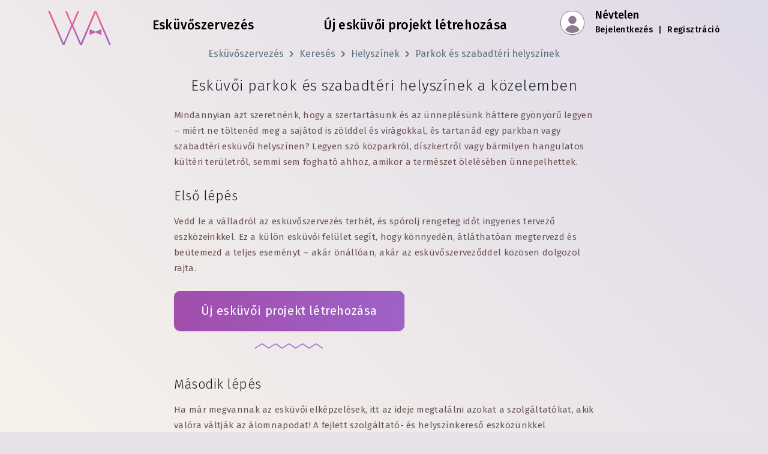

--- FILE ---
content_type: text/html; charset=utf-8
request_url: https://planning.wedding/hu/search/venues/wedding-parks-outdoor-near-me
body_size: 16469
content:
<!DOCTYPE html><html class="notranslate" translate="no" lang="hu"><head><meta charSet="utf-8"/><meta name="viewport" content="width=device-width"/><title>Esküvői parkok és szabadtéri helyszínek a közelemben | Eskvőtervező Asszisztens</title><meta name="description" content="Egy háttér, tele színpompás virágokkal és buja zölddel – pontosan ezt adhatja egy park vagy szabadtéri esküvői helyszín a természetközeli szertartásodnak és lakodalmadnak."/><meta itemProp="name" content="Esküvői parkok és szabadtéri helyszínek a közelemben | Eskvőtervező Asszisztens"/><meta itemProp="description" content="Egy háttér, tele színpompás virágokkal és buja zölddel – pontosan ezt adhatja egy park vagy szabadtéri esküvői helyszín a természetközeli szertartásodnak és lakodalmadnak."/><meta itemProp="image" content="https://planning-wedding.nyc3.cdn.digitaloceanspaces.com/pages/search/venues/park/cover.png"/><meta name="google" content="notranslate"/><meta property="og:type" content="website"/><meta property="og:site_name" content="Esküvőszervező Asszisztens"/><meta property="og:title" content="Esküvői parkok és szabadtéri helyszínek a közelemben | Eskvőtervező Asszisztens"/><meta property="og:url" content="https://planning.wedding/hu/search/venues/wedding-parks-outdoor-near-me"/><meta property="og:description" content="Egy háttér, tele színpompás virágokkal és buja zölddel – pontosan ezt adhatja egy park vagy szabadtéri esküvői helyszín a természetközeli szertartásodnak és lakodalmadnak."/><meta property="og:image" content="https://planning-wedding.nyc3.cdn.digitaloceanspaces.com/pages/search/venues/park/cover.png"/><meta property="og:image:alt" content="Egy háttér, tele színpompás virágokkal és buja zölddel – pontosan ezt adhatja egy park vagy szabadtéri esküvői helyszín a természetközeli szertartásodnak és lakodalmadnak."/><meta property="og:image:width" content="1200"/><meta property="og:image:height" content="630"/><meta name="twitter:card" content="summary_large_image"/><meta name="twitter:site" content="@MyWedAssistant"/><meta name="twitter:title" content="Esküvői parkok és szabadtéri helyszínek a közelemben | Eskvőtervező Asszisztens"/><meta name="twitter:description" content="Egy háttér, tele színpompás virágokkal és buja zölddel – pontosan ezt adhatja egy park vagy szabadtéri esküvői helyszín a természetközeli szertartásodnak és lakodalmadnak."/><meta name="twitter:image" content="https://planning-wedding.nyc3.cdn.digitaloceanspaces.com/pages/search/venues/park/cover.png"/><meta name="twitter:image:alt" content="Esküvői parkok és szabadtéri helyszínek a közelemben | Eskvőtervező Asszisztens"/><meta name="twitter:creator" content="@MyWedAssistant"/><link rel="canonical" href="https://planning.wedding/hu/search/venues/wedding-parks-outdoor-near-me"/><link rel="alternate" hrefLang="ar" href="https://planning.wedding/ar/search/venues/wedding-parks-outdoor-near-me"/><link rel="alternate" hrefLang="bg" href="https://planning.wedding/bg/search/venues/wedding-parks-outdoor-near-me"/><link rel="alternate" hrefLang="ca" href="https://planning.wedding/ca/search/venues/wedding-parks-outdoor-near-me"/><link rel="alternate" hrefLang="cs" href="https://planning.wedding/cs/search/venues/wedding-parks-outdoor-near-me"/><link rel="alternate" hrefLang="de" href="https://planning.wedding/de/search/venues/wedding-parks-outdoor-near-me"/><link rel="alternate" hrefLang="el" href="https://planning.wedding/el/search/venues/wedding-parks-outdoor-near-me"/><link rel="alternate" hrefLang="en" href="https://planning.wedding/search/venues/wedding-parks-outdoor-near-me"/><link rel="alternate" hrefLang="es" href="https://planning.wedding/es/search/venues/wedding-parks-outdoor-near-me"/><link rel="alternate" hrefLang="et" href="https://planning.wedding/et/search/venues/wedding-parks-outdoor-near-me"/><link rel="alternate" hrefLang="fi" href="https://planning.wedding/fi/search/venues/wedding-parks-outdoor-near-me"/><link rel="alternate" hrefLang="fr" href="https://planning.wedding/fr/search/venues/wedding-parks-outdoor-near-me"/><link rel="alternate" hrefLang="he" href="https://planning.wedding/he/search/venues/wedding-parks-outdoor-near-me"/><link rel="alternate" hrefLang="hu" href="https://planning.wedding/hu/search/venues/wedding-parks-outdoor-near-me"/><link rel="alternate" hrefLang="id" href="https://planning.wedding/id/search/venues/wedding-parks-outdoor-near-me"/><link rel="alternate" hrefLang="it" href="https://planning.wedding/it/search/venues/wedding-parks-outdoor-near-me"/><link rel="alternate" hrefLang="ja" href="https://planning.wedding/ja/search/venues/wedding-parks-outdoor-near-me"/><link rel="alternate" hrefLang="ko" href="https://planning.wedding/ko/search/venues/wedding-parks-outdoor-near-me"/><link rel="alternate" hrefLang="lt" href="https://planning.wedding/lt/search/venues/wedding-parks-outdoor-near-me"/><link rel="alternate" hrefLang="lv" href="https://planning.wedding/lv/search/venues/wedding-parks-outdoor-near-me"/><link rel="alternate" hrefLang="nb" href="https://planning.wedding/nb/search/venues/wedding-parks-outdoor-near-me"/><link rel="alternate" hrefLang="nl" href="https://planning.wedding/nl/search/venues/wedding-parks-outdoor-near-me"/><link rel="alternate" hrefLang="pl" href="https://planning.wedding/pl/search/venues/wedding-parks-outdoor-near-me"/><link rel="alternate" hrefLang="pt" href="https://planning.wedding/pt/search/venues/wedding-parks-outdoor-near-me"/><link rel="alternate" hrefLang="ro" href="https://planning.wedding/ro/search/venues/wedding-parks-outdoor-near-me"/><link rel="alternate" hrefLang="ru" href="https://planning.wedding/ru/search/venues/wedding-parks-outdoor-near-me"/><link rel="alternate" hrefLang="sk" href="https://planning.wedding/sk/search/venues/wedding-parks-outdoor-near-me"/><link rel="alternate" hrefLang="sl" href="https://planning.wedding/sl/search/venues/wedding-parks-outdoor-near-me"/><link rel="alternate" hrefLang="sv" href="https://planning.wedding/sv/search/venues/wedding-parks-outdoor-near-me"/><link rel="alternate" hrefLang="th" href="https://planning.wedding/th/search/venues/wedding-parks-outdoor-near-me"/><link rel="alternate" hrefLang="tr" href="https://planning.wedding/tr/search/venues/wedding-parks-outdoor-near-me"/><link rel="alternate" hrefLang="uk" href="https://planning.wedding/uk/search/venues/wedding-parks-outdoor-near-me"/><link rel="alternate" hrefLang="vi" href="https://planning.wedding/vi/search/venues/wedding-parks-outdoor-near-me"/><link rel="alternate" hrefLang="zh-Hans" href="https://planning.wedding/zh-Hans/search/venues/wedding-parks-outdoor-near-me"/><link rel="alternate" hrefLang="zh-Hant" href="https://planning.wedding/zh-Hant/search/venues/wedding-parks-outdoor-near-me"/><link rel="alternate" hrefLang="x-default" href="https://planning.wedding/search/venues/wedding-parks-outdoor-near-me"/><script type="application/ld+json">{"@context":"https://schema.org","@graph":[{"@type":"Organization","@id":"https://planning.wedding/hu#organization","url":"https://planning.wedding/hu","legalName":"Wedding Planning Assistant","name":"Esküvőszervező Asszisztens","logo":{"@type":"ImageObject","inLanguage":{"@type":"Language","locale":"hu"},"@id":"https://planning.wedding#/schema/logo/image/","url":"https://planning.wedding/assets/i/wedding/wedding-planning-assistant.png","contentUrl":"https://planning.wedding/assets/i/wedding/wedding-planning-assistant.png","width":512,"height":512,"caption":"Esküvőszervező Asszisztens"},"image":{"@id":"https://planning.wedding#/schema/logo/image/"},"sameAs":["https://www.instagram.com/wedding.assistant","https://www.facebook.com/MyWedAssistant","https://twitter.com/MyWedAssistant","https://pinterest.com/MyWedAssistant","https://www.youtube.com/@Wedding.Assistant"]},{"@type":"BreadcrumbList","itemListElement":[[{"@type":"ListItem","position":1,"name":"Esküvőszervezés","item":"https://planning.wedding/hu"},{"@type":"ListItem","position":2,"name":"Keresés","item":"https://planning.wedding/hu/search"},{"@type":"ListItem","position":3,"name":"Helyszínek","item":"https://planning.wedding/hu/search/venues"},{"@type":"ListItem","position":4,"name":"Parkok és szabadtéri helyszínek","item":"https://planning.wedding/hu/search/venues/wedding-parks-outdoor-near-me"}]]}]}</script><link rel="preload" as="image" imageSrcSet="/_next/image?url=https%3A%2F%2Fplanning-wedding.nyc3.cdn.digitaloceanspaces.com%2Fpages%2Fsearch%2Fvenues%2Fpark%2F1.png&amp;w=640&amp;q=85 640w, /_next/image?url=https%3A%2F%2Fplanning-wedding.nyc3.cdn.digitaloceanspaces.com%2Fpages%2Fsearch%2Fvenues%2Fpark%2F1.png&amp;w=750&amp;q=85 750w, /_next/image?url=https%3A%2F%2Fplanning-wedding.nyc3.cdn.digitaloceanspaces.com%2Fpages%2Fsearch%2Fvenues%2Fpark%2F1.png&amp;w=828&amp;q=85 828w, /_next/image?url=https%3A%2F%2Fplanning-wedding.nyc3.cdn.digitaloceanspaces.com%2Fpages%2Fsearch%2Fvenues%2Fpark%2F1.png&amp;w=1080&amp;q=85 1080w, /_next/image?url=https%3A%2F%2Fplanning-wedding.nyc3.cdn.digitaloceanspaces.com%2Fpages%2Fsearch%2Fvenues%2Fpark%2F1.png&amp;w=1200&amp;q=85 1200w, /_next/image?url=https%3A%2F%2Fplanning-wedding.nyc3.cdn.digitaloceanspaces.com%2Fpages%2Fsearch%2Fvenues%2Fpark%2F1.png&amp;w=1920&amp;q=85 1920w, /_next/image?url=https%3A%2F%2Fplanning-wedding.nyc3.cdn.digitaloceanspaces.com%2Fpages%2Fsearch%2Fvenues%2Fpark%2F1.png&amp;w=2048&amp;q=85 2048w, /_next/image?url=https%3A%2F%2Fplanning-wedding.nyc3.cdn.digitaloceanspaces.com%2Fpages%2Fsearch%2Fvenues%2Fpark%2F1.png&amp;w=3840&amp;q=85 3840w" imageSizes="100vw"/><link rel="preload" as="image" imageSrcSet="/_next/image?url=https%3A%2F%2Fplanning-wedding.nyc3.cdn.digitaloceanspaces.com%2Fpages%2Fsearch%2Fvenues%2Fpark%2F2.png&amp;w=640&amp;q=85 640w, /_next/image?url=https%3A%2F%2Fplanning-wedding.nyc3.cdn.digitaloceanspaces.com%2Fpages%2Fsearch%2Fvenues%2Fpark%2F2.png&amp;w=750&amp;q=85 750w, /_next/image?url=https%3A%2F%2Fplanning-wedding.nyc3.cdn.digitaloceanspaces.com%2Fpages%2Fsearch%2Fvenues%2Fpark%2F2.png&amp;w=828&amp;q=85 828w, /_next/image?url=https%3A%2F%2Fplanning-wedding.nyc3.cdn.digitaloceanspaces.com%2Fpages%2Fsearch%2Fvenues%2Fpark%2F2.png&amp;w=1080&amp;q=85 1080w, /_next/image?url=https%3A%2F%2Fplanning-wedding.nyc3.cdn.digitaloceanspaces.com%2Fpages%2Fsearch%2Fvenues%2Fpark%2F2.png&amp;w=1200&amp;q=85 1200w, /_next/image?url=https%3A%2F%2Fplanning-wedding.nyc3.cdn.digitaloceanspaces.com%2Fpages%2Fsearch%2Fvenues%2Fpark%2F2.png&amp;w=1920&amp;q=85 1920w, /_next/image?url=https%3A%2F%2Fplanning-wedding.nyc3.cdn.digitaloceanspaces.com%2Fpages%2Fsearch%2Fvenues%2Fpark%2F2.png&amp;w=2048&amp;q=85 2048w, /_next/image?url=https%3A%2F%2Fplanning-wedding.nyc3.cdn.digitaloceanspaces.com%2Fpages%2Fsearch%2Fvenues%2Fpark%2F2.png&amp;w=3840&amp;q=85 3840w" imageSizes="100vw"/><link rel="preload" as="image" imageSrcSet="/_next/image?url=https%3A%2F%2Fplanning-wedding.nyc3.cdn.digitaloceanspaces.com%2Fpages%2Fsearch%2Fvenues%2Fpark%2F3.png&amp;w=640&amp;q=85 640w, /_next/image?url=https%3A%2F%2Fplanning-wedding.nyc3.cdn.digitaloceanspaces.com%2Fpages%2Fsearch%2Fvenues%2Fpark%2F3.png&amp;w=750&amp;q=85 750w, /_next/image?url=https%3A%2F%2Fplanning-wedding.nyc3.cdn.digitaloceanspaces.com%2Fpages%2Fsearch%2Fvenues%2Fpark%2F3.png&amp;w=828&amp;q=85 828w, /_next/image?url=https%3A%2F%2Fplanning-wedding.nyc3.cdn.digitaloceanspaces.com%2Fpages%2Fsearch%2Fvenues%2Fpark%2F3.png&amp;w=1080&amp;q=85 1080w, /_next/image?url=https%3A%2F%2Fplanning-wedding.nyc3.cdn.digitaloceanspaces.com%2Fpages%2Fsearch%2Fvenues%2Fpark%2F3.png&amp;w=1200&amp;q=85 1200w, /_next/image?url=https%3A%2F%2Fplanning-wedding.nyc3.cdn.digitaloceanspaces.com%2Fpages%2Fsearch%2Fvenues%2Fpark%2F3.png&amp;w=1920&amp;q=85 1920w, /_next/image?url=https%3A%2F%2Fplanning-wedding.nyc3.cdn.digitaloceanspaces.com%2Fpages%2Fsearch%2Fvenues%2Fpark%2F3.png&amp;w=2048&amp;q=85 2048w, /_next/image?url=https%3A%2F%2Fplanning-wedding.nyc3.cdn.digitaloceanspaces.com%2Fpages%2Fsearch%2Fvenues%2Fpark%2F3.png&amp;w=3840&amp;q=85 3840w" imageSizes="100vw"/><meta name="next-head-count" content="64"/><link rel="apple-touch-icon" href="/apple-touch-icon.png"/><link rel="manifest" href="/manifest.json"/><link rel="shortcut icon" href="/favicon-32x32.png"/><link rel="preconnect" href="https://planning-wedding.nyc3.cdn.digitaloceanspaces.com" crossorigin="true"/><link rel="preconnect" href="https://www.googletagmanager.com"/><link rel="preconnect" href="https://fonts.gstatic.com"/><link rel="preconnect" href="https://fonts.googleapis.com"/><link rel="preconnect" href="https://ajax.googleapis.com"/><script>
                        WebFontConfig = {
                            google: {
                                families: ['Fira Sans:100,200,300,400,500&display=swap']
                            }
                        };
                        (function(d) { 
                        var wf = d.createElement('script'), s = d.scripts[0];
                        wf.src = 'https://ajax.googleapis.com/ajax/libs/webfont/1.6.26/webfont.js';
                        wf.async = true;
                        s.parentNode.insertBefore(wf, s);
                        })(document);
                    </script><script async="" src="https://www.googletagmanager.com/gtag/js?id=G-RYK0PNCV27"></script><script>
                        window.dataLayer = window.dataLayer || [];
                        function gtag(){dataLayer.push(arguments);}
                        gtag('js', new Date());
                        gtag('config', 'G-RYK0PNCV27');
                    </script><link rel="preload" href="/_next/static/css/4a13763b0898167f.css" as="style"/><link rel="stylesheet" href="/_next/static/css/4a13763b0898167f.css" data-n-g=""/><noscript data-n-css=""></noscript><script defer="" nomodule="" src="/_next/static/chunks/polyfills-c67a75d1b6f99dc8.js"></script><script defer="" src="/_next/static/chunks/3150.fb1659a7f9a4b29e.js"></script><script src="/_next/static/chunks/webpack-2d46a94f415baf40.js" defer=""></script><script src="/_next/static/chunks/framework-663f14bc8ac481eb.js" defer=""></script><script src="/_next/static/chunks/main-3981956558c7acf7.js" defer=""></script><script src="/_next/static/chunks/pages/_app-7758a9b7458e75c2.js" defer=""></script><script src="/_next/static/chunks/75fc9c18-8229919af3906a53.js" defer=""></script><script src="/_next/static/chunks/c0a33b72-d551788da1a9a4cb.js" defer=""></script><script src="/_next/static/chunks/3289-fe26329080c567e3.js" defer=""></script><script src="/_next/static/chunks/5675-6d2ab7fabf1ea2e2.js" defer=""></script><script src="/_next/static/chunks/2191-ac00e379edd41dc6.js" defer=""></script><script src="/_next/static/chunks/5732-39936c5dafd20855.js" defer=""></script><script src="/_next/static/chunks/2367-05c3a419c3a14563.js" defer=""></script><script src="/_next/static/chunks/1582-bc534fb3798e8f17.js" defer=""></script><script src="/_next/static/chunks/4570-59b7d45dc7107857.js" defer=""></script><script src="/_next/static/chunks/3458-e8e51f7ec9ab7c97.js" defer=""></script><script src="/_next/static/chunks/5545-fb2dc88cfe53a24c.js" defer=""></script><script src="/_next/static/chunks/1110-ce634f033f867316.js" defer=""></script><script src="/_next/static/chunks/7868-c0ef01ff2d90ee14.js" defer=""></script><script src="/_next/static/chunks/3894-bda20e775a0af200.js" defer=""></script><script src="/_next/static/chunks/4286-6ccde6f63abc2106.js" defer=""></script><script src="/_next/static/chunks/6563-33ba64445ff6c2dc.js" defer=""></script><script src="/_next/static/chunks/1837-69260f92c776133e.js" defer=""></script><script src="/_next/static/chunks/8470-fd5343bc77ac43fb.js" defer=""></script><script src="/_next/static/chunks/7262-31daf8676f934ee9.js" defer=""></script><script src="/_next/static/chunks/pages/search/venues/%5Bcategory%5D-11b9c1d291f91839.js" defer=""></script><script src="/_next/static/4S3NVsCEVoEKuys97H3Cs/_buildManifest.js" defer=""></script><script src="/_next/static/4S3NVsCEVoEKuys97H3Cs/_ssgManifest.js" defer=""></script></head><body style="margin:0"><div id="__next"><style>
      #nprogress {
        pointer-events: none;
      }
      #nprogress .bar {
        background: #B161BA;
        position: fixed;
        z-index: 9999;
        top: 0;
        left: 0;
        width: 100%;
        height: 3px;
      }
      #nprogress .peg {
        display: block;
        position: absolute;
        right: 0px;
        width: 100px;
        height: 100%;
        box-shadow: 0 0 10px #B161BA, 0 0 5px #B161BA;
        opacity: 1;
        -webkit-transform: rotate(3deg) translate(0px, -4px);
        -ms-transform: rotate(3deg) translate(0px, -4px);
        transform: rotate(3deg) translate(0px, -4px);
      }
      #nprogress .spinner {
        display: block;
        position: fixed;
        z-index: 1031;
        top: 15px;
        right: 15px;
      }
      #nprogress .spinner-icon {
        width: 18px;
        height: 18px;
        box-sizing: border-box;
        border: solid 2px transparent;
        border-top-color: #B161BA;
        border-left-color: #B161BA;
        border-radius: 50%;
        -webkit-animation: nprogresss-spinner 400ms linear infinite;
        animation: nprogress-spinner 400ms linear infinite;
      }
      .nprogress-custom-parent {
        overflow: hidden;
        position: relative;
      }
      .nprogress-custom-parent #nprogress .spinner,
      .nprogress-custom-parent #nprogress .bar {
        position: absolute;
      }
      @-webkit-keyframes nprogress-spinner {
        0% {
          -webkit-transform: rotate(0deg);
        }
        100% {
          -webkit-transform: rotate(360deg);
        }
      }
      @keyframes nprogress-spinner {
        0% {
          transform: rotate(0deg);
        }
        100% {
          transform: rotate(360deg);
        }
      }
    </style><div class="basic basic__with-footer"><header class="container"><div class="basic__top-bar"><a aria-label="Kezdőlap" href="/hu"><span class="basic__logo"></span></a><div class="basic__center"><a class="basic__center-link" href="/hu">Esküvőszervezés</a><a class="basic__center-link" href="/hu/project/create?source=category-near-me">Új esküvői projekt létrehozása</a></div><div class="basic__profile basic__profile_anonymous"><div class="app__profile"><div class="app__profile-box"> </div><div class="app__profile-anonymous"><span class="app__profile-anonymous-name">Névtelen</span><div class="app__profile-anonymous-links"><a class="app__profile-anonymous-a" href="/hu/signin">Bejelentkezés</a> <!-- --> <!-- -->|<!-- --> <!-- --> <a class="app__profile-anonymous-a" href="/hu/signup">Regisztráció</a></div></div></div></div></div></header><div class="basic__content"><nav class="article__breadcrumbs"><ul class="bp3-breadcrumbs"><li><a class="bp3-breadcrumb" href="/hu">Esküvőszervezés</a></li><li><a class="bp3-breadcrumb" href="/hu/search">Keresés</a></li><li><a class="bp3-breadcrumb" href="/hu/search/venues">Helyszínek</a></li><li><a class="bp3-breadcrumb" href="/hu/search/venues/wedding-parks-outdoor-near-me">Parkok és szabadtéri helyszínek</a></li></ul></nav><main class="container"><h1 class="wa-h2 text-center">Esküvői parkok és szabadtéri helyszínek a közelemben</h1><p class="wa-p">Mindannyian azt szeretnénk, hogy a szertartásunk és az ünneplésünk háttere gyönyörű legyen – miért ne töltenéd meg a sajátod is zölddel és virágokkal, és tartanád egy parkban vagy szabadtéri esküvői helyszínen? Legyen szó közparkról, díszkertről vagy bármilyen hangulatos kültéri területről, semmi sem fogható ahhoz, amikor a természet ölelésében ünnepelhettek.</p><div style="max-width:700px;margin:0px auto"><h2 class="wa-h3">Első lépés</h2><p class="wa-p">Vedd le a válladról az esküvőszervezés terhét, és spórolj rengeteg időt ingyenes tervező eszközeinkkel. Ez a külön esküvői felület segít, hogy könnyedén, átláthatóan megtervezd és beütemezd a teljes eseményt – akár önállóan, akár az esküvőszerveződdel közösen dolgozol rajta.</p><div style="margin-top:15px;margin-bottom:15px;display:inline-block;text-align:center"><a class="landing__create-btn" aria-label="Új esküvői projekt létrehozása" style="margin-top:0" href="/hu/project/create?source=category-near-me">Új esküvői projekt létrehozása</a><div><svg xmlns="http://www.w3.org/2000/svg" xmlns:xlink="http://www.w3.org/1999/xlink" width="141" height="30" x="0" y="0" preserveAspectRatio="none" viewBox="0 0 141 30"><defs><path id="Layer_ZigZag" fill="none" stroke="#9F62C8" stroke-linecap="round" stroke-linejoin="round" stroke-width="1.5" d="M 125.35 23.5L 114.8 16.15 102.9 23.5 92.35 16.15 80.45 23.5 69.9 16.15 58 23.5 47.45 16.15 35.55 23.5 25 16.15 13.1 23.5"></path></defs><use xlink:href="#Layer_ZigZag"></use></svg></div></div><br/><h2 class="wa-h3">Második lépés</h2><p class="wa-p">Ha már megvannak az esküvői elképzelések, itt az ideje megtalálni azokat a szolgáltatókat, akik valóra váltják az álomnapodat! A fejlett szolgáltató- és helyszínkereső eszközünkkel összekapcsolunk a hozzád legjobban illő partnerekkel, és segítünk felépíteni a tökéletes esküvői csapatot.</p></div><br/><div><div class="search__panel"><form action="#" class="search__panel-bar"><div class="search__panel-bar-category"><span class="search__panel-bar-reset">Visszaállítás</span><input class="search__panel-bar-value search__panel-bar-value_reset" placeholder="Kategória" value="Parkok &amp; szabadtéri helyszínek"/></div><div class="search__panel-bar-location"><span class="bp3-popover-wrapper"><span aria-haspopup="true" class="bp3-popover-target search__panel-bar-target"><span class=""><input class="search__panel-bar-value" placeholder="Város vagy régió" value=""/></span></span></span></div><button class="search__panel-bar-find"><span class="bp3-icon bp3-icon-search"></span></button></form><div class="search__advanced-bar text-right"><span class="bp3-popover-wrapper"><span aria-haspopup="true" class="bp3-popover-target"><button class="search__advanced-bar-add"><span class="bp3-icon bp3-icon-plus"></span> <!-- -->Részletes keresés</button></span></span></div></div><div class="search__result"><div class="search__result-block-title"><h3 class="search__result-block-h3">Világszerte</h3><a href="#map" class="search__result-block-map-btn">Megjelenítés a térképen</a></div><div class="search__result-block"><a class="business-button__container" href="/hu/search/smc-restaurant"><div class="business-button__card" style="background-image:url(https://planning-wedding.nyc3.cdn.digitaloceanspaces.com/b/64f1c7d8db1049cba7170998/vendorcard/313125e9414f_thumb360.jpg), url([data-uri]);background-position:center center;background-size:cover"><div class="business-button__card-pattern business-profile__header-pattern business-profile__header-pattern-3"><div><span class="business-button__card-venue-tag">Helyszín</span></div><div class="business-button__card-category"><p>Bálterem &amp; rendezvényterem</p></div><h2 class="business-button__card-title">SMC Restaurant</h2></div></div></a><a class="business-button__container" href="/hu/search/events-by-sun-coast-travel"><div class="business-button__card" style="background-image:url(https://planning-wedding.nyc3.cdn.digitaloceanspaces.com/b/660c4e455d2f8aac7c791c2d/card/d7549d04544f_thumb360.jpg), url([data-uri]);background-position:center center;background-size:cover"><div class="business-button__card-pattern business-profile__header-pattern business-profile__header-pattern-3"><div><span class="business-button__card-venue-tag">Helyszín</span></div><div class="business-button__card-category"><p>Tengerparti / vízparti helyszín</p></div><h2 class="business-button__card-title">Events by Sun Coast Travel</h2></div></div></a></div><div class="search__result-block-title"><h3 class="search__result-block-h3">Parkok &amp; szabadtéri helyszínek</h3><a href="#map" class="search__result-block-map-btn">Megjelenítés a térképen</a></div><div class="search__result-block"><a class="business-button__container" href="/hu/search/towering-oaks-eventretreat-center"><div class="business-button__card" style="background-image:url(https://planning-wedding.nyc3.cdn.digitaloceanspaces.com/b/6408c4561d71210ea04bd8e7/vendorcard/5f8437915169_thumb360.png), url([data-uri]);background-position:center center;background-size:cover"><div class="business-button__card-pattern business-profile__header-pattern business-profile__header-pattern-0"><div><span class="business-button__card-venue-tag">Helyszín</span></div><div class="business-button__card-category"><p>Fogadó &amp; pihenőhely</p></div><h2 class="business-button__card-title">Towering Oaks Event &amp; Retreat Center</h2></div></div></a><a class="business-button__container" href="/hu/search/neroberg-gastronomie"><div class="business-button__card" style="background-image:url(https://planning-wedding.nyc3.cdn.digitaloceanspaces.com/b/64c4eb72fc5c01e741b6eeb6/card/b9b348ee1322_thumb360.jpg), url([data-uri]);background-position:center center;background-size:cover"><div class="business-button__card-pattern business-profile__header-pattern business-profile__header-pattern-3"><div><span class="business-button__card-venue-tag">Helyszín</span></div><div class="business-button__card-category"><p>Étterem &amp; sörfőzde</p></div><h2 class="business-button__card-title">Opelbad-Restaurant</h2></div></div></a><a class="business-button__container" href="/hu/search/hotel-eurobus"><div class="business-button__card" style="background-image:url(https://planning-wedding.nyc3.cdn.digitaloceanspaces.com/b/6597ea9b0c5ddcfff600a7f3/vendorcard/133e03934f3c_thumb360.jpg), url([data-uri]);background-position:center center;background-size:cover"><div class="business-button__card-pattern business-profile__header-pattern business-profile__header-pattern-3"><div><span class="business-button__card-venue-tag">Helyszín</span></div><div class="business-button__card-category"><p>Hotel, panzió &amp; üdülő</p></div><h2 class="business-button__card-title">HOTEL EUROBUS ****</h2></div></div></a><a class="business-button__container" href="/hu/search/gulf-beach-weddings"><div class="business-button__card" style="background-image:url(https://planning-wedding.nyc3.cdn.digitaloceanspaces.com/b/6620029f1803925c797fc7c8/card/3e260222a8e5_thumb360.jpg), url([data-uri]);background-position:center center;background-size:cover"><div class="business-button__card-pattern business-profile__header-pattern business-profile__header-pattern-2"><div><span class="business-button__card-venue-tag">Helyszín</span></div><div class="business-button__card-category"><p>Tengerparti / vízparti helyszín</p></div><h2 class="business-button__card-title">Gulf Beach Weddings</h2></div></div></a><a class="business-button__container" href="/hu/search/uliveto-principessa-resort-banqueting"><div class="business-button__card" style="background-image:url(https://planning-wedding.nyc3.cdn.digitaloceanspaces.com/b/69341c828cd64a9f4e558ebc/card/691f1d092074_thumb360.jpg), url([data-uri]);background-position:center center;background-size:cover"><div class="business-button__card-pattern business-profile__header-pattern business-profile__header-pattern-0"><div><span class="business-button__card-venue-tag">Helyszín</span></div><div class="business-button__card-category"><p>Bálterem &amp; rendezvényterem</p></div><h2 class="business-button__card-title">Uliveto Principessa </h2></div></div></a></div></div></div><br/><br/><p class="wa-p">Ha a melegebb hónapokra tervezitek az esküvőt, szinte biztos, hogy a nagy nap néhány fontos pillanata a szabadban zajlik majd. A szertartás a legkézenfekvőbb példa, és a modern párok körében egyre népszerűbb, hogy ezt a részt a szabad ég alatt tartsák. De miért állnátok meg itt? Miért ne lehetne az egész esküvő szabadtéri élmény!</p><p class="wa-p">A parkok és szabadtéri esküvői helyszínek lehetőséget adnak a pároknak, hogy a nagy napot kiszakítsák a hétköznapok nyüzsgéséből, és valami igazán nyugodt, békés környezetben mondják ki az igent. Olyan helyen, amelyet már eleve lenyűgöző látvány, pazar kilátás és meghitt, nyugalmas hangulat áldott meg.</p><p class="wa-p">Ha beltéri helyszínen tervezel esküvőt, a szervezés egyik legnagyobb része a dekoráció megálmodása, megtervezése és kivitelezése. Az üres terek feldíszítése, és egy átlagos rendezvényterem személyre szabása rengeteg időt és energiát igényel – és nem kevés pénzt. De mi lenne, ha nem kellene külön költségkeretet félretenned dekorációra? Ha maga a helyszín, a természetes környezettel együtt, már elvégezné helyetted a díszítést!</p><p class="wa-p">Egy tipikus szabadtéri esküvői helyszín – legyen az vízpart, park vagy kert – vagy magától is lenyűgöző, így alig igényel dekorációt, vagy gondosan karbantartott és ápolt, hogy a vendégeid számára is természetesen szép látványt nyújtson. Tökéletes háttér ahhoz, hogy kimondjátok a fogadalmaitokat, és ott is ünnepeljetek tovább.</p><div style="max-width:700px;margin:0px auto;margin-top:16px;margin-bottom:16px"><span style="box-sizing:border-box;display:block;overflow:hidden;width:initial;height:initial;background:none;opacity:1;border:0;margin:0;padding:0;position:relative"><span style="box-sizing:border-box;display:block;width:initial;height:initial;background:none;opacity:1;border:0;margin:0;padding:0;padding-top:66.66666666666666%"></span><img alt="Esküvői parkok és szabadtéri helyszínek illusztrációja" sizes="100vw" srcSet="/_next/image?url=https%3A%2F%2Fplanning-wedding.nyc3.cdn.digitaloceanspaces.com%2Fpages%2Fsearch%2Fvenues%2Fpark%2F1.png&amp;w=640&amp;q=85 640w, /_next/image?url=https%3A%2F%2Fplanning-wedding.nyc3.cdn.digitaloceanspaces.com%2Fpages%2Fsearch%2Fvenues%2Fpark%2F1.png&amp;w=750&amp;q=85 750w, /_next/image?url=https%3A%2F%2Fplanning-wedding.nyc3.cdn.digitaloceanspaces.com%2Fpages%2Fsearch%2Fvenues%2Fpark%2F1.png&amp;w=828&amp;q=85 828w, /_next/image?url=https%3A%2F%2Fplanning-wedding.nyc3.cdn.digitaloceanspaces.com%2Fpages%2Fsearch%2Fvenues%2Fpark%2F1.png&amp;w=1080&amp;q=85 1080w, /_next/image?url=https%3A%2F%2Fplanning-wedding.nyc3.cdn.digitaloceanspaces.com%2Fpages%2Fsearch%2Fvenues%2Fpark%2F1.png&amp;w=1200&amp;q=85 1200w, /_next/image?url=https%3A%2F%2Fplanning-wedding.nyc3.cdn.digitaloceanspaces.com%2Fpages%2Fsearch%2Fvenues%2Fpark%2F1.png&amp;w=1920&amp;q=85 1920w, /_next/image?url=https%3A%2F%2Fplanning-wedding.nyc3.cdn.digitaloceanspaces.com%2Fpages%2Fsearch%2Fvenues%2Fpark%2F1.png&amp;w=2048&amp;q=85 2048w, /_next/image?url=https%3A%2F%2Fplanning-wedding.nyc3.cdn.digitaloceanspaces.com%2Fpages%2Fsearch%2Fvenues%2Fpark%2F1.png&amp;w=3840&amp;q=85 3840w" src="/_next/image?url=https%3A%2F%2Fplanning-wedding.nyc3.cdn.digitaloceanspaces.com%2Fpages%2Fsearch%2Fvenues%2Fpark%2F1.png&amp;w=3840&amp;q=85" decoding="async" data-nimg="responsive" style="position:absolute;top:0;left:0;bottom:0;right:0;box-sizing:border-box;padding:0;border:none;margin:auto;display:block;width:0;height:0;min-width:100%;max-width:100%;min-height:100%;max-height:100%"/></span></div><p class="wa-p">Ha már most azon aggódsz, hogy mekkora lesz a vendéglista, és hogyan fog mindenki elférni egy térben, egy szabadtéri esküvői helyszín remek megoldás lehet. A 400 főnél nagyobb esküvők gyakran küzdenek azzal, hogy a hagyományos helyszínek kapacitása szűkös. A szabadban viszont sokkal kevésbé kell a létszám miatt aggódnod!</p><p class="wa-p">Ráadásul egy olyan beltéri esküvői helyszín bérlése, amelybe például 500 vendég is kényelmesen befér, hatalmas szeletet hasíthat ki a költségvetésből. Ugyanez a teher jóval kisebb, ha a szabadban mondjátok ki a boldogító igent.</p><p class="wa-p">Ahogy már említettük, a park vagy szabadtéri esküvői helyszín egyik legnagyobb előnye a természetes szépsége. Ez nemcsak a szertartást teszi különlegessé, hanem a kreatív fotókat is. Az esküvői fotósod imádni fogja, hogy egy ilyen mesés környezetben dolgozhat egész nap. A természetes fény, amiben ti is fürödtök majd, pedig még szebb, hangulatosabb képeket eredményezhet, mint amit egy beltéri helyszínen el lehetne készíteni.</p><div style="max-width:700px;margin:0px auto;margin-top:16px;margin-bottom:16px"><span style="box-sizing:border-box;display:block;overflow:hidden;width:initial;height:initial;background:none;opacity:1;border:0;margin:0;padding:0;position:relative"><span style="box-sizing:border-box;display:block;width:initial;height:initial;background:none;opacity:1;border:0;margin:0;padding:0;padding-top:66.66666666666666%"></span><img alt="Esküvői park illusztrációja" sizes="100vw" srcSet="/_next/image?url=https%3A%2F%2Fplanning-wedding.nyc3.cdn.digitaloceanspaces.com%2Fpages%2Fsearch%2Fvenues%2Fpark%2F2.png&amp;w=640&amp;q=85 640w, /_next/image?url=https%3A%2F%2Fplanning-wedding.nyc3.cdn.digitaloceanspaces.com%2Fpages%2Fsearch%2Fvenues%2Fpark%2F2.png&amp;w=750&amp;q=85 750w, /_next/image?url=https%3A%2F%2Fplanning-wedding.nyc3.cdn.digitaloceanspaces.com%2Fpages%2Fsearch%2Fvenues%2Fpark%2F2.png&amp;w=828&amp;q=85 828w, /_next/image?url=https%3A%2F%2Fplanning-wedding.nyc3.cdn.digitaloceanspaces.com%2Fpages%2Fsearch%2Fvenues%2Fpark%2F2.png&amp;w=1080&amp;q=85 1080w, /_next/image?url=https%3A%2F%2Fplanning-wedding.nyc3.cdn.digitaloceanspaces.com%2Fpages%2Fsearch%2Fvenues%2Fpark%2F2.png&amp;w=1200&amp;q=85 1200w, /_next/image?url=https%3A%2F%2Fplanning-wedding.nyc3.cdn.digitaloceanspaces.com%2Fpages%2Fsearch%2Fvenues%2Fpark%2F2.png&amp;w=1920&amp;q=85 1920w, /_next/image?url=https%3A%2F%2Fplanning-wedding.nyc3.cdn.digitaloceanspaces.com%2Fpages%2Fsearch%2Fvenues%2Fpark%2F2.png&amp;w=2048&amp;q=85 2048w, /_next/image?url=https%3A%2F%2Fplanning-wedding.nyc3.cdn.digitaloceanspaces.com%2Fpages%2Fsearch%2Fvenues%2Fpark%2F2.png&amp;w=3840&amp;q=85 3840w" src="/_next/image?url=https%3A%2F%2Fplanning-wedding.nyc3.cdn.digitaloceanspaces.com%2Fpages%2Fsearch%2Fvenues%2Fpark%2F2.png&amp;w=3840&amp;q=85" decoding="async" data-nimg="responsive" style="position:absolute;top:0;left:0;bottom:0;right:0;box-sizing:border-box;padding:0;border:none;margin:auto;display:block;width:0;height:0;min-width:100%;max-width:100%;min-height:100%;max-height:100%"/></span></div><p class="wa-p">Amikor épp nem a fotósnak pózoltok, valószínűleg szeretnétek majd egyszerűen csak lazítani a családdal és a barátokkal. És ha a gyerekek is fontos részei az esküvői vacsorának, pontosan tudod, milyen lényeges, hogy jól érezzék magukat. Egy szabadtéri helyszínen ez sokkal könnyebben megoldható: bőven jut hely játékoknak, ugrálóvárnak, vagy akár külön gyerekanimátornak is, aki a kicsikről gondoskodik.</p><p class="wa-p">Az ilyen extra szórakozási lehetőségek egy parkban vagy szabadtéri esküvői helyszínen nagyon egyszerűen megteremthetők, hiszen jóval nagyobb tér áll rendelkezésre. Így a gyerekek játszórésze nem zavarja meg a felnőttek elegánsabb, kifinomultabb hangulatát sem.</p><div style="max-width:700px;margin:0px auto;margin-top:16px;margin-bottom:16px"><span style="box-sizing:border-box;display:block;overflow:hidden;width:initial;height:initial;background:none;opacity:1;border:0;margin:0;padding:0;position:relative"><span style="box-sizing:border-box;display:block;width:initial;height:initial;background:none;opacity:1;border:0;margin:0;padding:0;padding-top:66.66666666666666%"></span><img alt="Szabadtéri esküvő illusztrációja" sizes="100vw" srcSet="/_next/image?url=https%3A%2F%2Fplanning-wedding.nyc3.cdn.digitaloceanspaces.com%2Fpages%2Fsearch%2Fvenues%2Fpark%2F3.png&amp;w=640&amp;q=85 640w, /_next/image?url=https%3A%2F%2Fplanning-wedding.nyc3.cdn.digitaloceanspaces.com%2Fpages%2Fsearch%2Fvenues%2Fpark%2F3.png&amp;w=750&amp;q=85 750w, /_next/image?url=https%3A%2F%2Fplanning-wedding.nyc3.cdn.digitaloceanspaces.com%2Fpages%2Fsearch%2Fvenues%2Fpark%2F3.png&amp;w=828&amp;q=85 828w, /_next/image?url=https%3A%2F%2Fplanning-wedding.nyc3.cdn.digitaloceanspaces.com%2Fpages%2Fsearch%2Fvenues%2Fpark%2F3.png&amp;w=1080&amp;q=85 1080w, /_next/image?url=https%3A%2F%2Fplanning-wedding.nyc3.cdn.digitaloceanspaces.com%2Fpages%2Fsearch%2Fvenues%2Fpark%2F3.png&amp;w=1200&amp;q=85 1200w, /_next/image?url=https%3A%2F%2Fplanning-wedding.nyc3.cdn.digitaloceanspaces.com%2Fpages%2Fsearch%2Fvenues%2Fpark%2F3.png&amp;w=1920&amp;q=85 1920w, /_next/image?url=https%3A%2F%2Fplanning-wedding.nyc3.cdn.digitaloceanspaces.com%2Fpages%2Fsearch%2Fvenues%2Fpark%2F3.png&amp;w=2048&amp;q=85 2048w, /_next/image?url=https%3A%2F%2Fplanning-wedding.nyc3.cdn.digitaloceanspaces.com%2Fpages%2Fsearch%2Fvenues%2Fpark%2F3.png&amp;w=3840&amp;q=85 3840w" src="/_next/image?url=https%3A%2F%2Fplanning-wedding.nyc3.cdn.digitaloceanspaces.com%2Fpages%2Fsearch%2Fvenues%2Fpark%2F3.png&amp;w=3840&amp;q=85" decoding="async" data-nimg="responsive" style="position:absolute;top:0;left:0;bottom:0;right:0;box-sizing:border-box;padding:0;border:none;margin:auto;display:block;width:0;height:0;min-width:100%;max-width:100%;min-height:100%;max-height:100%"/></span></div><p class="wa-p">A tematikus esküvők is könnyebben megvalósíthatók, ha a szabadban házasodtok, mert nem köt benneteket a beltéri termek adott stílusa. Akár kifinomult, elegáns hangulatot álmodtok meg, akár lazább, bohémabb stílust, egy kültéri helyszínben mindezt szinte erőfeszítés nélkül meg tudjátok teremteni – a választott tematika természetesen simul majd a gyönyörű környezethez.</p><p class="wa-p">Általánosságban elmondható, hogy a parkban vagy szabadtéri helyszínen tartott esküvők kötetlenebbek, lazább hangulatúak. A hangsúly sokkal inkább a közös élményen és a jókedven van, mint a merev formalitáson. Gyakran jelennek meg kerti játékok, tűzrakóhelyek, food truck-ok vagy utcai jellegű ételek – amelyek mind hozzájárulnak a felszabadult, barátságos légkörhöz.</p><p class="wa-p">Ez a tematikus szabadság óriási kreatív teret ad a jegyespárnak az esküvő megtervezésekor. Olyan, mintha egy üres vászonnal dolgoznátok, de anélkül, hogy a nulláról kellene kezdeni – hiszen a lenyűgöző táj már adott. Így könnyű hozzáadni a saját személyes stílusotokat, anélkül, hogy rengeteg dekorációra lenne szükség.</p><br/><br/></main></div><footer class="container-flued footer footer__fixed"><div class="footer__container"><nav class="footer__links-1"><ul class="footer__ul"><li class="footer__li"><a class="footer__a" href="/hu">Esküvőszervezés</a></li><li class="footer__li"><a class="footer__a" rel="nofollow" href="/hu/projects">Projektjeim</a></li><li class="footer__li"><a class="footer__a" href="/hu/project/create">Új esküvői projekt létrehozása</a></li><li class="footer__li"><a class="footer__a" href="/hu/wedding-photo-of-the-day">A nap esküvői fotója</a></li></ul></nav><nav class="footer__links-2"><ul class="footer__ul"><li class="footer__li"><a class="footer__a" href="/hu/pricing">Árak</a></li><li class="footer__li"><a class="footer__a" href="/hu/articles">Ötletek és tanácsok</a></li><li class="footer__li"><a class="footer__a" href="/hu/business">Üzleti portál</a></li><li class="footer__li"><a class="footer__a" href="/hu/virtual-venue-tours">Virtuális helyszínbejárás</a></li><li class="footer__li"><a class="footer__a" href="/hu/white-label">White-label integráció</a></li></ul></nav><nav class="footer__links-3"><ul class="footer__ul"><li class="footer__li"><a class="footer__a" href="/hu/faq">GYIK</a></li><li class="footer__li"><a class="footer__a" href="/hu/about">Rólunk</a></li><li class="footer__li"><a class="footer__a" href="/hu/jobs">Álláslehetőségek</a></li><li class="footer__li"><a class="footer__a" href="/hu/media">Médiacsomag</a></li><li class="footer__li"><a class="footer__a" href="/hu/contacts">Kapcsolat</a></li></ul></nav><div class="footer__additional"><div><div class="footer__language-btn noselect"><span class="footer_flag" style="background-image:url(/assets/i/flags/hu.svg)"></span> Magyar</div></div><div class="footer__social-feed"><div class="footer__social-label">Közösségi média</div><nav><a class="footer__social-ico-in" target="_blank" rel="noopener noreferrer" aria-label="Instagram social link" href="https://www.instagram.com/wedding.assistant"> </a><a class="footer__social-ico-fb" target="_blank" rel="noopener noreferrer" aria-label="Facebook social link" href="https://www.facebook.com/MyWedAssistant"> </a><a class="footer__social-ico-tw" target="_blank" rel="noopener noreferrer" aria-label="Twitter social link" href="https://x.com/MyWedAssistant"> </a><a class="footer__social-ico-pi" target="_blank" rel="noopener noreferrer" aria-label="Pinterest social link" href="https://www.pinterest.com/mywedassistant/"> </a></nav></div></div></div><div class="footer__copy"><span>Copyright © 2025 Automatex Tech Sociedad Limitada, all rights reserved. <a rel="nofollow noopener" href="/hu/privacy">Adatvédelem és jogi feltételek</a></span></div></footer></div></div><script id="__NEXT_DATA__" type="application/json">{"props":{"pageProps":{"searchInit":{"categoryType":"venues","categorySlug":"wedding-parks-outdoor-near-me","categoryKey":"park","key":"park","p":13,"cover":{"url":"https://planning-wedding.nyc3.cdn.digitaloceanspaces.com/pages/search/venues/park/cover.png","w":1200,"h":630},"images":[{"url":"https://planning-wedding.nyc3.cdn.digitaloceanspaces.com/pages/search/venues/park/1.png","w":1536,"h":1024},{"url":"https://planning-wedding.nyc3.cdn.digitaloceanspaces.com/pages/search/venues/park/2.png","w":1536,"h":1024},{"url":"https://planning-wedding.nyc3.cdn.digitaloceanspaces.com/pages/search/venues/park/3.png","w":1536,"h":1024}]},"initialReduxState":{"search":{"direct":[],"near":[],"city":[],"state":[],"country":[],"world":[{"_id":"64f1c7d8db1049cba7170998","guid":"A1udNj_nQ","kind":"venue","primary":"hall","title":"SMC Restaurant","alias":"smc-restaurant","cover":{"nano":"[data-uri]","thumb360":{"f":"https://planning-wedding.nyc3.cdn.digitaloceanspaces.com/b/64f1c7d8db1049cba7170998/vendorcard/313125e9414f_thumb360.jpg","w":874,"h":360,"s":106051}},"pattern":3,"location":{"primary":{"geometry":{"location":{"lat":40.9624943,"lng":28.8425992}}},"additional":[]}},{"_id":"660c4e455d2f8aac7c791c2d","guid":"dyG_kPt3r","kind":"venue","primary":"waterfront","title":"Events by Sun Coast Travel","alias":"events-by-sun-coast-travel","cover":{"nano":"[data-uri]","thumb360":{"f":"https://planning-wedding.nyc3.cdn.digitaloceanspaces.com/b/660c4e455d2f8aac7c791c2d/card/d7549d04544f_thumb360.jpg","w":273,"h":360,"s":19692}},"pattern":3,"location":{"primary":{"geometry":{"location":{"lat":25.7616798,"lng":-80.1917902}}},"additional":[{"geometry":{"location":{"lat":37.09024,"lng":-95.712891}}},{"geometry":{"location":{"lat":18.220833,"lng":-66.590149}}},{"geometry":{"location":{"lat":27.6648274,"lng":-81.5157535}}},{"geometry":{"location":{"lat":32.1574351,"lng":-82.90712300000001}}},{"geometry":{"location":{"lat":31.9685988,"lng":-99.9018131}}}]}}],"category":[{"_id":"6408c4561d71210ea04bd8e7","guid":"4I9eTp2Jzt","kind":"venue","primary":"retreat","title":"Towering Oaks Event \u0026 Retreat Center","alias":"towering-oaks-eventretreat-center","cover":{"nano":"[data-uri]","thumb360":{"f":"https://planning-wedding.nyc3.cdn.digitaloceanspaces.com/b/6408c4561d71210ea04bd8e7/vendorcard/5f8437915169_thumb360.png","w":874,"h":360,"s":23516}},"pattern":0,"location":{"primary":{"geometry":{"location":{"lat":33.4936797,"lng":-97.0877696}}},"additional":[{"geometry":{"location":{"lat":32.7766642,"lng":-96.79698789999999}}}]}},{"_id":"64c4eb72fc5c01e741b6eeb6","guid":"YdkDjvc-S","kind":"venue","primary":"restaurant","title":"Opelbad-Restaurant","alias":"neroberg-gastronomie","cover":{"nano":"[data-uri]","thumb360":{"f":"https://planning-wedding.nyc3.cdn.digitaloceanspaces.com/b/64c4eb72fc5c01e741b6eeb6/card/b9b348ee1322_thumb360.jpg","w":273,"h":360,"s":39039}},"pattern":3,"location":{"primary":{"geometry":{"location":{"lat":50.09754179999999,"lng":8.231865899999999}}},"additional":[{"geometry":{"location":{"lat":50.09754179999999,"lng":8.231865899999999}}}]}},{"_id":"6597ea9b0c5ddcfff600a7f3","guid":"sJIlWNZYQ","kind":"venue","primary":"hotel","title":"HOTEL EUROBUS ****","alias":"hotel-eurobus","cover":{"nano":"[data-uri]","thumb360":{"f":"https://planning-wedding.nyc3.cdn.digitaloceanspaces.com/b/6597ea9b0c5ddcfff600a7f3/vendorcard/133e03934f3c_thumb360.jpg","w":875,"h":360,"s":106651}},"pattern":3,"location":{"primary":{"geometry":{"location":{"lat":48.7872211,"lng":22.0136308}}},"additional":[]}},{"_id":"6620029f1803925c797fc7c8","guid":"H9Wvm8Z9P","kind":"venue","primary":"waterfront","title":"Gulf Beach Weddings","alias":"gulf-beach-weddings","cover":{"nano":"[data-uri]","thumb360":{"f":"https://planning-wedding.nyc3.cdn.digitaloceanspaces.com/b/6620029f1803925c797fc7c8/card/3e260222a8e5_thumb360.jpg","w":273,"h":360,"s":21715}},"pattern":2,"location":{"primary":{"geometry":{"location":{"lat":27.7368738,"lng":-82.74754639999999}}},"additional":[{"geometry":{"location":{"lat":30.39414589999999,"lng":-86.4840372}}}]}},{"_id":"69341c828cd64a9f4e558ebc","guid":"30NnIn3Fc","kind":"venue","primary":"hall","title":"Uliveto Principessa ","alias":"uliveto-principessa-resort-banqueting","cover":{"nano":"[data-uri]","thumb360":{"f":"https://planning-wedding.nyc3.cdn.digitaloceanspaces.com/b/69341c828cd64a9f4e558ebc/card/691f1d092074_thumb360.jpg","w":274,"h":360,"s":20375}},"pattern":0,"location":{"primary":{"geometry":{"location":{"lat":38.362089,"lng":16.0437386}}},"additional":[]}}],"other":[],"addressComponents":null}},"dict":{"org":"Esküvőszervező Asszisztens","yes":"Igen","no":"Nem","ok":"Ok","close":"Bezárás","edit":"Szerkesztés","not_set":"Állapot nincs beállítva","pending":"Függőben","confirmed_ceremony":"Csak szertartás","confirmed_reception":"Csak lakodalom","confirmed_both":"Mindkettő megerősítve","confirmed":"Megerősítve","cancel":"Mégse","canceled":"Lemondva","learn_more":"Tudj meg többet","anonymous":"Névtelen","login":"Bejelentkezés","register":"Regisztráció","profile_menu.home":"Kezdőlap","profile_menu.create":"Új esküvői projekt létrehozása","profile_menu.projects":"Projektjeim","profile_menu.business":"Vállalkozásom","profile_menu.search":"Szolgáltató / helyszín keresése","profile_menu.profile":"Profilod","profile_menu.articles":"Ötletek és tanácsok","profile_menu.signin":"Bejelentkezés","profile_menu.signup":"Új fiók létrehozása","profile_menu.logout":"Kijelentkezés","top_bar.features_link":"Funkciók","top_bar.projects_link":"Projektjeim","top_bar.find_link":"Szolgáltató vagy helyszín keresése","top_bar.join_link":"Kattints ide","profile_menu.project_title":"Projekt","profile_menu.project_settings":"Beállítások","footer.social":"Közösségi média","footer.main_link":"Esküvőszervezés","footer.my_projects":"Projektjeim","footer.new_project":"Új esküvői projekt létrehozása","footer.business_link":"Üzleti portál","footer.virtual_link":"Virtuális helyszínbejárás","footer.white_link":"White-label integráció","footer.pricing_link":"Árak","footer.wedding_photo_link":"A nap esküvői fotója","footer.faq_link":"GYIK","footer.about_link":"Rólunk","footer.jobs_link":"Álláslehetőségek","footer.media_link":"Médiacsomag","footer.articles_link":"Ötletek és tanácsok","footer.contact_link":"Kapcsolat","footer.privacy_link":"Adatvédelem és jogi feltételek","location_type_address":"Írj be egy országot, várost vagy a teljes címet","location_address_placeholder":"Cím...","location_suggestions":"Javaslatok","location_find_btn":"Keresés","location_apply_btn":"Alkalmaz","location_selected_btn":"Kiválasztva","upload_photos":"Fotók feltöltése","upload_comment_placeholder":"Kattints ide, és írd be a megjegyzést","upload_try":"Húzd ide a fotóidat, vagy kattints alul a feltöltendő fájlok kiválasztásához.","upload_try_single":"Húzd ide a fotódat, vagy kattints alul a feltöltendő fájl kiválasztásához.","upload_limit_count":"A korlát {limit} fotó.","upload_more":"Még {value} fotót tölthetsz fel.","upload_limit_size":"A fotók mérete legfeljebb {size} lehet.","upload_aspect_ratio":"Ajánlott képarány: {w} : {h}.","upload_crop_btn":"Vágás és feltöltés","upload_btn":"Feltöltés","upload_reached_limit":"Elérted a korlátot: {count} fotó!","upload_file_size_too_large":"A fájl túl nagy! Legfeljebb {size}Mb lehet!","upload_delete_btn":"Kijelölt fotók törlése","language_select_title":"Nyelv kiválasztása","gdpr.p1":"Ez a weboldal \u003ca href=\"/hu/privacy\" target=\"_blank\" rel=\"nofollow noopener\"\u003esütiket használ\u003c/a\u003e, és elemzéseket végez, hogy jobban megértsük, hogyan használod az oldalunkat.","gdpr.p2":"Ha nem járulsz hozzá az adataid gyűjtéséhez és tárolásához, dönthetsz úgy, hogy nem folytatod a böngészést.","gdpr.btn":"ELFOGADOM ÉS BEZÁROM","new_alias_is_set_toast":"Az új álnév sikeresen beállítva!","password_set_toast":"Az új jelszó sikeresen beállítva!","password_updated_toast":"A jelszó sikeresen frissítve!","account_reamoved_toast":"A fiókodat töröltük!","unfollowed_toast":"A /{id} azonosítójú projekt követése megszűnt!","new_version.available":"Az Esküvőszervező Asszisztens frissült.","new_version.note":"Frissíts, hogy az új verziót használhasd.","new_version.later_btn":"Később","new_version.refresh_btn":"Frissítés","dict_vendor":"Szolgáltató","dict_venue":"Helyszín","address_display":"Hogyan jelenjen meg ez a cím","latitude":"Szélesség","longitude":"Hosszúság","supported_languages_note":"Világszerte kínálunk \u003cb\u003eesküvőszervező szolgáltatásokat\u003c/b\u003e. Elkötelezettek vagyunk amellett, hogy szoftverünk minden nyelven elérhető legyen, jelenleg pedig az alábbi nyelveken használható:","worldwide_note":"Szolgáltatásunk világszerte több tízezer párnak segített megtervezni az álomesküvőjét!","planning_dot_wedding":"könnyű megjegyezni, és még könnyebb használni.","no_fees":"Állítsd össze személyre szabott esküvői tervedet. Nincsenek rejtett költségek!","no_sign_up_required":"Nincs szükség regisztrációra!","no_sign_up_needed":"Nem kell regisztrálnod!","create_btn":"Új esküvői projekt létrehozása","explore_btn":"Felfedezés","lets_get_btn":"Kezdjük el","lets_try_btn":"Próbáljuk ki","watch_demo_btn":"Demó megtekintése","private_mode_note":"Ha nem szeretnél fiókot létrehozni, semmi gond. Maradhatsz itt, és dolgozhatsz privát módban.","explore_ideas_link":"Fedezz fel még több esküvői ötletet és tanácsot","search.breadcrumb_1":"Esküvőszervezés","search.breadcrumb_2":"Keresés","search.breadcrumb_vendors":"Szolgáltatók","search.breadcrumb_venues":"Helyszínek","search.breadcrumb_locations":"Helyszínek","search.category_placeholder":"Kategória","search.location_placeholder":"Város vagy régió","search.wedding_venues":"Esküvői helyszínek","search.wedding_vendors":"Esküvői szolgáltatók","search.show_all_btn":"Összes kategória megjelenítése","search.reset_btn":"Visszaállítás","search.non_ideal_state_h4":"Hoppá! Itt most nincs találat.","search.non_ideal_state_p":"Módosítsd a keresési feltételeket, és próbáld újra.","search.by_the_way":"Ha esküvői szolgáltató vagy helyszín tulajdonosa vagy, a vállalkozásod felkerülhet az adatbázisunkba. Növeld a láthatóságod még ma!","search.by_the_way_join_us":"Csatlakozz hozzánk!","search.lable_direct":"Közvetlen keresés","search.lable_nearest":"Legközelebbi","search.lable_city":"Városon belül","search.lable_state":"Megyében / régióban","search.lable_country":"Egész országban","search.lable_world":"Világszerte","search.filter_advanced":"Részletes keresés","search.filter_price_range":"Árkategória","search.filter_budget":"$ — Kedvező árú","search.filter_affordable":"$$ — Elérhető","search.filter_moderate":"$$$ — Középkategória","search.filter_luxurious":"$$$$ — Luxus","search.filter_distance":"Távolság","search.filter_closest":"Legközelebb a kiválasztott helyhez","search.filter_state":"Megyén / régión belül","search.filter_country":"Az egész országban","search.filter_world":"Világszerte","search.show_map_btn":"Megjelenítés a térképen","search.hide_map_btn":"Térkép elrejtése","search.find_and_add_vendors":"Esküvői szolgáltatók keresése és hozzáadása","search.add_custom_vendor":"Egyedi szolgáltató hozzáadása","note.step_1_h2":"Első lépés","note.step_1_p":"Vedd le a válladról az esküvőszervezés terhét, és spórolj rengeteg időt ingyenes tervező eszközeinkkel. Ez a külön esküvői felület segít, hogy könnyedén, átláthatóan megtervezd és beütemezd a teljes eseményt – akár önállóan, akár az esküvőszerveződdel közösen dolgozol rajta.","note.step_1_btn":"Új esküvői projekt létrehozása","note.step_2_h2":"Második lépés","note.step_2_p":"Ha már megvannak az esküvői elképzelések, itt az ideje megtalálni azokat a szolgáltatókat, akik valóra váltják az álomnapodat! A fejlett szolgáltató- és helyszínkereső eszközünkkel összekapcsolunk a hozzád legjobban illő partnerekkel, és segítünk felépíteni a tökéletes esküvői csapatot.","sc.page_title":"Esküvői parkok és szabadtéri helyszínek a közelemben | Eskvőtervező Asszisztens","sc.page_description":"Egy háttér, tele színpompás virágokkal és buja zölddel – pontosan ezt adhatja egy park vagy szabadtéri esküvői helyszín a természetközeli szertartásodnak és lakodalmadnak.","sc.breadcrumb":"Parkok és szabadtéri helyszínek","sc.alt_1":"Esküvői parkok és szabadtéri helyszínek illusztrációja","sc.alt_2":"Esküvői park illusztrációja","sc.alt_3":"Szabadtéri esküvő illusztrációja","sc.h1":"Esküvői parkok és szabadtéri helyszínek a közelemben","sc.p_1":"Mindannyian azt szeretnénk, hogy a szertartásunk és az ünneplésünk háttere gyönyörű legyen – miért ne töltenéd meg a sajátod is zölddel és virágokkal, és tartanád egy parkban vagy szabadtéri esküvői helyszínen? Legyen szó közparkról, díszkertről vagy bármilyen hangulatos kültéri területről, semmi sem fogható ahhoz, amikor a természet ölelésében ünnepelhettek.","sc.p_2":"Ha a melegebb hónapokra tervezitek az esküvőt, szinte biztos, hogy a nagy nap néhány fontos pillanata a szabadban zajlik majd. A szertartás a legkézenfekvőbb példa, és a modern párok körében egyre népszerűbb, hogy ezt a részt a szabad ég alatt tartsák. De miért állnátok meg itt? Miért ne lehetne az egész esküvő szabadtéri élmény!","sc.p_3":"A parkok és szabadtéri esküvői helyszínek lehetőséget adnak a pároknak, hogy a nagy napot kiszakítsák a hétköznapok nyüzsgéséből, és valami igazán nyugodt, békés környezetben mondják ki az igent. Olyan helyen, amelyet már eleve lenyűgöző látvány, pazar kilátás és meghitt, nyugalmas hangulat áldott meg.","sc.p_4":"Ha beltéri helyszínen tervezel esküvőt, a szervezés egyik legnagyobb része a dekoráció megálmodása, megtervezése és kivitelezése. Az üres terek feldíszítése, és egy átlagos rendezvényterem személyre szabása rengeteg időt és energiát igényel – és nem kevés pénzt. De mi lenne, ha nem kellene külön költségkeretet félretenned dekorációra? Ha maga a helyszín, a természetes környezettel együtt, már elvégezné helyetted a díszítést!","sc.p_5":"Egy tipikus szabadtéri esküvői helyszín – legyen az vízpart, park vagy kert – vagy magától is lenyűgöző, így alig igényel dekorációt, vagy gondosan karbantartott és ápolt, hogy a vendégeid számára is természetesen szép látványt nyújtson. Tökéletes háttér ahhoz, hogy kimondjátok a fogadalmaitokat, és ott is ünnepeljetek tovább.","sc.p_6":"Ha már most azon aggódsz, hogy mekkora lesz a vendéglista, és hogyan fog mindenki elférni egy térben, egy szabadtéri esküvői helyszín remek megoldás lehet. A 400 főnél nagyobb esküvők gyakran küzdenek azzal, hogy a hagyományos helyszínek kapacitása szűkös. A szabadban viszont sokkal kevésbé kell a létszám miatt aggódnod!","sc.p_7":"Ráadásul egy olyan beltéri esküvői helyszín bérlése, amelybe például 500 vendég is kényelmesen befér, hatalmas szeletet hasíthat ki a költségvetésből. Ugyanez a teher jóval kisebb, ha a szabadban mondjátok ki a boldogító igent.","sc.p_8":"Ahogy már említettük, a park vagy szabadtéri esküvői helyszín egyik legnagyobb előnye a természetes szépsége. Ez nemcsak a szertartást teszi különlegessé, hanem a kreatív fotókat is. Az esküvői fotósod imádni fogja, hogy egy ilyen mesés környezetben dolgozhat egész nap. A természetes fény, amiben ti is fürödtök majd, pedig még szebb, hangulatosabb képeket eredményezhet, mint amit egy beltéri helyszínen el lehetne készíteni.","sc.p_9":"Amikor épp nem a fotósnak pózoltok, valószínűleg szeretnétek majd egyszerűen csak lazítani a családdal és a barátokkal. És ha a gyerekek is fontos részei az esküvői vacsorának, pontosan tudod, milyen lényeges, hogy jól érezzék magukat. Egy szabadtéri helyszínen ez sokkal könnyebben megoldható: bőven jut hely játékoknak, ugrálóvárnak, vagy akár külön gyerekanimátornak is, aki a kicsikről gondoskodik.","sc.p_10":"Az ilyen extra szórakozási lehetőségek egy parkban vagy szabadtéri esküvői helyszínen nagyon egyszerűen megteremthetők, hiszen jóval nagyobb tér áll rendelkezésre. Így a gyerekek játszórésze nem zavarja meg a felnőttek elegánsabb, kifinomultabb hangulatát sem.","sc.p_11":"A tematikus esküvők is könnyebben megvalósíthatók, ha a szabadban házasodtok, mert nem köt benneteket a beltéri termek adott stílusa. Akár kifinomult, elegáns hangulatot álmodtok meg, akár lazább, bohémabb stílust, egy kültéri helyszínben mindezt szinte erőfeszítés nélkül meg tudjátok teremteni – a választott tematika természetesen simul majd a gyönyörű környezethez.","sc.p_12":"Általánosságban elmondható, hogy a parkban vagy szabadtéri helyszínen tartott esküvők kötetlenebbek, lazább hangulatúak. A hangsúly sokkal inkább a közös élményen és a jókedven van, mint a merev formalitáson. Gyakran jelennek meg kerti játékok, tűzrakóhelyek, food truck-ok vagy utcai jellegű ételek – amelyek mind hozzájárulnak a felszabadult, barátságos légkörhöz.","sc.p_13":"Ez a tematikus szabadság óriási kreatív teret ad a jegyespárnak az esküvő megtervezésekor. Olyan, mintha egy üres vászonnal dolgoznátok, de anélkül, hogy a nulláról kellene kezdeni – hiszen a lenyűgöző táj már adott. Így könnyű hozzáadni a saját személyes stílusotokat, anélkül, hogy rengeteg dekorációra lenne szükség.","vendor.vendor_group_photo":"FOTÓ \u0026 VIDEÓ","vendor.vendor_group_entertaiment":"SZÓRAKOZTATÁS","vendor.vendor_group_decor":"DEKOR \u0026 RÉSZLETEK","vendor.vendor_group_essentials":"ALAPVETŐ ESKÜVŐI SZOLGÁLTATÁSOK","vendor.vendor_group_jewelty":"DIVAT \u0026 ÉKSZER","vendor.vendor_group_beauty":"EGÉSZSÉG \u0026 SZÉPSÉG","vendor.vendor_group_other":"EGYÉB","vendor.vendor_photographers":"Fotósok","vendor.vendor_photo_booth":"Fotóautomata bérlés","vendor.vendor_videographers":"Videósok","vendor.vendor_dj":"DJ","vendor.vendor_band_music":"Zenekar \u0026 élőzene","vendor.vendor_entertainment":"Szórakoztatás","vendor.vendor_dance":"Táncoktatás","vendor.vendor_decorations":"Dekoráció \u0026 világítás","vendor.vendor_rentals":"Rendezvényeszköz-bérlés","vendor.vendor_gifts":"Köszönőajándékok \u0026 ajándékok","vendor.vendor_planners":"Esküvőszervezők","vendor.vendor_masters":"Ceremóniamesterek","vendor.vendor_flowers":"Virágdekoráció","vendor.vendor_cakes":"Torták \u0026 desszertek","vendor.vendor_beverages":"Ital- és bárszolgáltatás","vendor.vendor_catering":"Catering","vendor.vendor_officiants":"Anyakönyvvezetők \u0026 szertartásvezetők","vendor.vendor_transportation":"Szállítás","vendor.vendor_paper":"Meghívók \u0026 papíráruk","vendor.vendor_dresses":"Menyasszonyi ruhák + szalonok","vendor.vendor_jewelry":"Gyűrűk \u0026 ékszerek","vendor.vendor_menswear":"Vőlegényruha \u0026 öltönyök","vendor.vendor_attire":"Öltözet","vendor.vendor_hair":"Fodrászok \u0026 szalonok","vendor.vendor_makeup":"Smink","vendor.vendor_beauty":"Egészség + szépség","vendor.vendor_body_artist":"Body \u0026 henna művészek","vendor.vendor_dinner":"Próba vacsora","vendor.vendor_bridal_showers":"Leánybúcsúk","vendor.vendor_honeymoon":"Nászút \u0026 utazási irodák","vendor.vendor_preservation":"Átalakítás \u0026 ruha megőrzés","vendor.vendor_calligraphers":"Kalligrafusok","vendor.vendor_registry":"Ajándéklista-szolgáltatások","vendor.vendor_staff":"Kiszolgáló személyzet","vendor.vendor_unique":"Egyedi szolgáltatások (egyéb)","vendor.venue_hall":"Báltermek \u0026 rendezvénytermek","vendor.venue_waterfront":"Tengerparti / vízparti helyszínek","vendor.venue_boat":"Hajók","vendor.venue_church":"Templomok \u0026 imaházak","vendor.venue_country":"Country clubok \u0026 golfpályák","vendor.venue_farm":"Tanyák \u0026 pajták","vendor.venue_garden":"Kertek","vendor.venue_mansion":"Történelmi kúriák \u0026 kastélyok","vendor.venue_hotel":"Hotelek, panziók \u0026 üdülők","vendor.venue_retreat":"Fogadók \u0026 pihenőhelyek","vendor.venue_museum":"Múzeumok \u0026 galériák","vendor.venue_park":"Parkok \u0026 szabadtéri helyszínek","vendor.venue_restaurant":"Éttermek \u0026 sörfőzdék","vendor.venue_rooftop":"Tetőteraszok","vendor.venue_downtown":"Belvárosi / városi helyszínek","vendor.venue_winery":"Szőlőbirtokok \u0026 borászatok","vendor.venue_zoo":"Állatkertek","vendor.vendor_single_photographers":"Fotós","vendor.vendor_single_photo_booth":"Fotóautomata bérlés","vendor.vendor_single_videographers":"Videós","vendor.vendor_single_dj":"DJ","vendor.vendor_single_band_music":"Zenekar \u0026 élőzene","vendor.vendor_single_entertainment":"Szórakoztatás","vendor.vendor_single_dance":"Táncoktatás","vendor.vendor_single_decorations":"Dekoráció \u0026 világítás","vendor.vendor_single_rentals":"Rendezvényeszköz-bérlés","vendor.vendor_single_gifts":"Köszönőajándékok \u0026 ajándékok","vendor.vendor_single_planners":"Esküvőszervező","vendor.vendor_single_masters":"Ceremóniamester","vendor.vendor_single_flowers":"Virágdekoráció","vendor.vendor_single_cakes":"Torták \u0026 desszertek","vendor.vendor_single_beverages":"Ital- és bárszolgáltatás","vendor.vendor_single_catering":"Catering","vendor.vendor_single_officiants":"Anyakönyvvezető / szertartásvezető","vendor.vendor_single_transportation":"Szállítás","vendor.vendor_single_paper":"Meghívók \u0026 papíráruk","vendor.vendor_single_dresses":"Menyasszonyi ruhák + szalonok","vendor.vendor_single_jewelry":"Gyűrűk \u0026 ékszerek","vendor.vendor_single_menswear":"Vőlegényruha \u0026 öltönyök","vendor.vendor_single_attire":"Öltözet","vendor.vendor_single_hair":"Fodrász \u0026 szalon","vendor.vendor_single_makeup":"Smink","vendor.vendor_single_beauty":"Egészség + szépség","vendor.vendor_single_body_artist":"Body \u0026 henna művész","vendor.vendor_single_dinner":"Próba vacsora","vendor.vendor_single_bridal_showers":"Leánybúcsú","vendor.vendor_single_honeymoon":"Nászút \u0026 utazási iroda","vendor.vendor_single_preservation":"Átalakítás \u0026 ruha megőrzés","vendor.vendor_single_calligraphers":"Kalligrafus","vendor.vendor_single_registry":"Ajándéklista-szolgáltatás","vendor.vendor_single_staff":"Kiszolgáló személyzet","vendor.vendor_single_unique":"Egyedi szolgáltatás","vendor.venue_single_hall":"Bálterem \u0026 rendezvényterem","vendor.venue_single_waterfront":"Tengerparti / vízparti helyszín","vendor.venue_single_boat":"Hajó","vendor.venue_single_church":"Templom \u0026 imaház","vendor.venue_single_country":"Country club \u0026 golfpálya","vendor.venue_single_farm":"Tanya \u0026 pajta","vendor.venue_single_garden":"Kert","vendor.venue_single_mansion":"Történelmi kúria \u0026 kastély","vendor.venue_single_hotel":"Hotel, panzió \u0026 üdülő","vendor.venue_single_retreat":"Fogadó \u0026 pihenőhely","vendor.venue_single_museum":"Múzeum \u0026 galéria","vendor.venue_single_park":"Park \u0026 szabadtéri helyszín","vendor.venue_single_restaurant":"Étterem \u0026 sörfőzde","vendor.venue_single_rooftop":"Tetőterasz","vendor.venue_single_downtown":"Belvárosi / városi helyszín","vendor.venue_single_winery":"Szőlőbirtok \u0026 borászat","vendor.venue_single_zoo":"Állatkert","vendor.breadcrumbs_main_page":"Esküvőszervezés","vendor.breadcrumbs_search":"Keresés","vendor.not_found":"Ezzel az azonosítóval nem található szolgáltatói profil, vagy a profil átmenetileg inaktív!","vendor.try_find_link":"Próbálja megkeresni!","vendor.owner_title":"Ön a(z) {title} tulajdonosa","vendor.owner_ready":"Ez az üzleti profil teljesen kitöltve, és készen áll a megjelenésre.","vendor.owner_not_ready":"Ez az üzleti profil NINCS teljesen kitöltve, ezért a többi felhasználó számára láthatatlan lesz.","vendor.owner_change_action":"Kérjük, fejezze be a profil kitöltését – kövesse ezt a hivatkozást","vendor.owner_inactivated":"A profil a beállításokban jelenleg átmenetileg inaktiválva van.","vendor.owner_edit_btn":"Üzleti profil szerkesztése","vendor.vendor":"Szolgáltató","vendor.venue":"Helyszín","vendor.ceremony":"Szertartás","vendor.reception":"Lakodalom","vendor.add_to_wedding_btn":"Hozzáadás az esküvőhöz","vendor.add_to_wedding_choose":"Válasszon esküvői projektet","vendor.add_to_wedding_note":"Amikor szolgáltatókat ad hozzá az esküvői projekthez, mi nem értesítjük őket. Önnek kell közvetlenül felvennie velük a kapcsolatot.","vendor.add_to_wedding_show_other":"Egyéb aktív projektek megjelenítése","vendor.add_to_wedding_show_arhived":"Archivált projektek megjelenítése","vendor.add_to_archived_projects":"Archivált projektek elrejtése","vendor.add_to_other_active_projects":"Egyéb aktív projektek elrejtése","vendor.add_to_create_project_h5":"Létrehozná az első esküvői projektjét?","vendor.add_to_create_link":"Esküvői projekt létrehozása","vendor.add_to_view_only":"Csak megtekintés","vendor.add_to_template":"Sablon","vendor.add_to_untitled":"Névtelen","vendor.add_to_updated_at":"Frissítve:","vendor.add_to_added":"Hozzáadva","vendor.location_dialog_title":"Helyszínek","vendor.location_dialog_selected":"Kiválasztva","vendor.section_about_title":"Bemutatkozás: {title}","vendor.section_about":"Bemutatkozás","vendor.section_contacts":"Kapcsolat","vendor.section_details":"Részletek","vendor.section_photos":"Fotók \u0026 videók","vendor.section_reviews":"Vélemények","vendor.section_pricing":"Árak","vendor.section_faq":"GYIK","vendor.section_team":"Ismerje meg a csapatot","vendor.quote_message_vendor":"Üzenet a szolgáltatónak","vendor.quote_address":"Kérjük, vegye figyelembe, hol elérhető ez a szolgáltatás:","vendor.quote_operates":"Ez a szolgáltatás elérhető","vendor.quote_opt_cities":"kiválasztott városokban","vendor.quote_opt_state":"a teljes államban / megyében","vendor.quote_opt_country":"az egész országban","vendor.quote_opt_world":"világszerte","vendor.quote_name":"Vezetéknév és keresztnév","vendor.quote_email":"E-mail","vendor.quote_phone":"Telefonszám","vendor.quote_message":"Üzenet","vendor.quote_message_placeholder":"Írja meg üzenetét","vendor.quote_request_pricing_btn":"Árajánlat kérése","vendor.quote_request_sent":"Az ajánlatkérés elküldve!","vendor.request_quote_btn":"Ajánlatot kérek","vendor.show_all_contacts_btn":"Összes elérhetőség megjelenítése","vendor.mention_note":"Kérjük, említse meg, hogy a Wedding Planning Assistant esküvőszervező felületen talált rájuk!","vendor.visit_website_link":"Weboldal megnyitása","vendor.book_link":"IDŐPONTFOGLALÁS","vendor.see_location_link":"Helyszín megtekintése","vendor.social_networks":"Közösségi oldalak","vendor.instagram_link":"Instagram","vendor.youtube_link":"Youtube","vendor.facebook_link":"Facebook","vendor.pinterest_link":"Pinterest","vendor.twitter_link":"Twitter","vendor.photos_show_more":"További fotók megjelenítése","vendor.non_ideal_add_review_h3":"Még nincs vélemény!","vendor.non_ideal_add_review_p":"Legyen Ön az első, aki megosztja a tapasztalatait!","vendor.non_ideal_add_review_btn":"Vélemény írása","vendor.review_count":"{count} vélemény erről: {title}","vendor.review_show_all_btn":"Összes vélemény megjelenítése","vendor.review_anonymous":"Névtelen","vendor.review_quality":"Összbenyomás:","vendor.review_responsiveness":"Válaszkészség:","vendor.review_professionalism":"Profizmus:","vendor.review_value":"Ár-érték arány:","vendor.review_flexibility":"Rugalmasság:","vendor.review_on":"Vélemény dátuma: {date}","vendor.review_read_more":"Tovább olvasom","vendor.review_disagree":"Nem ért egyet ezzel a véleménnyel? Küldjön kérést a moderátornak a","vendor.review_dispute_this":"felülvizsgálathoz","vendor.review_add_title":"Vélemény írása","vendor.review_experience_p":"Ossza meg a tapasztalatait! Véleménye segít más pároknak eldönteni, mely szolgáltatókat válasszák.","vendor.review_rate_p":"Értékelje a szolgáltatást az alábbi szempontok alapján:","vendor.review_feedback":"Visszajelzés","vendor.review_feedback_placeholder":"Írjon legalább 120 karaktert a tapasztalatairól. Olyan részleteket is osszon meg, amelyek segítenek más pároknak a döntésben.","vendor.review_your_role":"Az Ön szerepe","vendor.review_role_bride":"Menyasszony","vendor.review_role_groom":"Vőlegény","vendor.review_role_maid_of_honor":"Tanú (menyasszony)","vendor.review_role_best_man":"Tanú (vőlegény)","vendor.review_role_bridesmaid":"Koszorúslány","vendor.review_role_groomsman":"Vőfély / vőlegény kísérője","vendor.review_role_parent":"Szülő","vendor.review_role_guest":"Vendég","vendor.review_role_partner":"Élettárs / partner","vendor.review_role_other":"Egyéb","vendor.review_wedding_date":"Esküvő dátuma","vendor.review_set_wedding_date":"Adja meg az esküvő dátumát","vendor.review_first_name":"Keresztnév","vendor.review_last_name":"Vezetéknév","vendor.review_email":"E-mail","vendor.review_verify":"Csak egyetlen e-mailt küldünk Önnek a vélemény megerősítéséhez. Semmi mást!","vendor.review_anonymously_toggle":"Vélemény beküldése névtelenül","vendor.review_submit_btn":"Vélemény beküldése","vendor.review_submited_h4":"Véleményét sikeresen elküldtük!","vendor.review_confirm_p":"Kérjük, nyissa meg postafiókját, és erősítse meg véleményét a kapott linken!","vendor.review_submited_p":"Ezután várja meg, míg egy moderátor jóváhagyja. Ha mindent rendben találunk, a vélemény automatikusan megjelenik a szolgáltató / helyszín profiloldalán.","vendor.review_owner_p":"Nagyra értékeljük, hogy szeretne visszajelzést gyűjteni vállalkozásáról, de tulajdonosként kérjük, ne írjon saját magáról véleményt. Inkább ossza meg ezt a hivatkozást ügyfeleivel, hogy ők értékelhessék az Ön szolgáltatását.","vendor.review_share_p":"Gyors és egyszerű, nincs szükség regisztrációra, és minden vélemény megjelenik az Ön üzleti profilján. Köszönjük együttműködését.","vendor.dispute_review_title":"Vélemény vitatása","vendor.dispute_why":"Miért szeretné vitatni ezt a véleményt?","vendor.dispute_message":"Üzenet","vendor.dispute_submit":"Kérelem elküldése","vendor.dispute_submited_h4":"Kérelmét sikeresen elküldtük!","vendor.dispute_submited_p":"Kérjük, várja meg, amíg egy moderátor áttekinti a kérelmet. Ha mindent rendben találunk, a véleményt automatikusan módosítjuk vagy eltávolítjuk a szolgáltató / helyszín profiloldaláról.","vendor.pricing_download_btn":"Árlista letöltése","vendor.pricing_show_all_link":"Összes tétel megjelenítése","vendor.add_to_wedding_link":"Hozzáadás az esküvőhöz","vendor.copy_profile_link":"Profilhivatkozás másolása","vendor.open_new_tab_link":"Megnyitás új lapon","vendor.copy_btn":"Másolás","vendor.copied":"Másolva!","vendor.close_btn":"Bezárás","vendor.show_details_btn":"Részletek megjelenítése","vendor.remove_btn":"Eltávolítás","vendor.near":"Közel","vendor.destination":"Kiemelt úti cél"}},"__N_SSP":true},"page":"/search/venues/[category]","query":{"category":"wedding-parks-outdoor-near-me"},"buildId":"4S3NVsCEVoEKuys97H3Cs","isFallback":false,"dynamicIds":[93150],"gssp":true,"locale":"hu","locales":["en","ar","bg","ca","cs","de","el","es","et","fi","fr","he","hu","id","it","ja","ko","lt","lv","nb","nl","pl","pt","ro","ru","sk","sl","sv","th","tr","uk","vi","zh-Hans","zh-Hant"],"defaultLocale":"en","scriptLoader":[]}</script></body></html>

--- FILE ---
content_type: image/svg+xml
request_url: https://planning.wedding/_next/static/media/ico-facebook.34d16117.svg
body_size: 542
content:

<svg width="44px" height="44px" viewBox="0 0 44 44" version="1.1" xmlns="http://www.w3.org/2000/svg" xmlns:xlink="http://www.w3.org/1999/xlink">
    <defs>
        <rect id="path-1" x="0" y="0" width="44" height="44" rx="2"></rect>
        <linearGradient x1="2.92301829%" y1="0%" x2="100%" y2="100%" id="linearGradient-2">
            <stop stop-color="#639" offset="0%"></stop>
            <stop stop-color="#639" offset="100%"></stop>
        </linearGradient>
    </defs>
    <g id="Page-1" stroke="none" stroke-width="1" fill="none" fill-rule="evenodd">
        <g id="ver_01" transform="translate(-1146.000000, -4087.000000)">
            <g id="Footer" transform="translate(0.000000, 4001.000000)">
                <g id="ic_facebook" transform="translate(1146.000000, 86.000000)">
                    <g id="Rectangle-3-Copy-2">
                        <use fill="#f0e9e5" fill-rule="evenodd" xlink:href="#path-1"></use>
                        <rect stroke="#E3E3E3" stroke-width="1" x="0.5" y="0.5" width="43" height="43" rx="2"></rect>
                    </g>
                    <path d="M23.9758176,16.9120598 L23.9758176,14.7825141 C23.9758176,13.7622982 24.6639047,13.5182499 25.1528594,13.5182499 C25.6189278,13.5182499 28.1278686,13.5182499 28.1278686,13.5182499 L28.1278686,8.97087379 L24.0205208,8.97087379 C19.4689215,8.97087379 18.4475923,12.3424586 18.4475923,14.5164545 L18.4475923,16.9120598 L15.8058252,16.9120598 L15.8058252,22.2135922 L18.4700508,22.2135922 C18.4700508,28.2250444 18.4700508,35.4563107 18.4700508,35.4563107 L23.7760434,35.4563107 C23.7760434,35.4563107 23.7760434,28.1361442 23.7760434,22.2135922 L27.7060756,22.2135922 L27.8833912,20.1284966 L28.1941748,16.9120598 L23.9758176,16.9120598" id="Fill-16" fill="url(#linearGradient-2)"></path>
                </g>
            </g>
        </g>
    </g>
</svg>

--- FILE ---
content_type: application/javascript; charset=UTF-8
request_url: https://planning.wedding/_next/static/chunks/pages/search/venues/%5Bcategory%5D-11b9c1d291f91839.js
body_size: 3491
content:
(self.webpackChunk_N_E=self.webpackChunk_N_E||[]).push([[7412],{44217:function(e,r,n){(window.__NEXT_P=window.__NEXT_P||[]).push(["/search/venues/[category]",function(){return n(4371)}])},6426:function(e,r,n){"use strict";n.d(r,{Z:function(){return l}});var t=n(85893),s=n(67294),i=n(41664),c=n.n(i),a=s.memo(function(){return(0,t.jsxs)("svg",{xmlns:"http://www.w3.org/2000/svg",xmlnsXlink:"http://www.w3.org/1999/xlink",width:"141",height:"30",x:"0",y:"0",preserveAspectRatio:"none",viewBox:"0 0 141 30",children:[(0,t.jsx)("defs",{children:(0,t.jsx)("path",{id:"Layer_ZigZag",fill:"none",stroke:"#9F62C8",strokeLinecap:"round",strokeLinejoin:"round",strokeWidth:"1.5",d:"M 125.35 23.5L 114.8 16.15 102.9 23.5 92.35 16.15 80.45 23.5 69.9 16.15 58 23.5 47.45 16.15 35.55 23.5 25 16.15 13.1 23.5"})}),(0,t.jsx)("use",{xlinkHref:"#Layer_ZigZag"})]})}),l=function(e){var r=e.t,n=e.isExistProjects;return(0,t.jsxs)("div",{style:{maxWidth:700,margin:"0px auto"},children:[(0,t.jsx)("h2",{className:"wa-h3",children:r("step_1_h2")}),(0,t.jsx)("p",{className:"wa-p",children:r("step_1_p")}),(0,t.jsxs)("div",{style:{marginTop:15,marginBottom:15,display:"inline-block",textAlign:"center"},children:[(0,t.jsx)(c(),{href:n?"/projects":"/project/create?source=category-near-me",children:(0,t.jsx)("a",{className:"landing__create-btn","aria-label":r("step_1_btn"),style:{marginTop:0},children:r("step_1_btn")})}),(0,t.jsx)("div",{children:(0,t.jsx)(a,{})})]}),(0,t.jsx)("br",{}),(0,t.jsx)("h2",{className:"wa-h3",children:r("step_2_h2")}),(0,t.jsx)("p",{className:"wa-p",children:r("step_2_p")})]})}},99459:function(e,r,n){"use strict";n.d(r,{Z:function(){return P}});var t=n(85893),s=n(67294),i=n(5152),c=n.n(i),a=n(11163),l=n(14416),o=n(45217),u=n(40407),d=n(41664),h=n.n(d),_=n(38610),p=n(77866),f=n(71893),j=n.n(f),x=n(83454),m=function(e){var r,n,s,i,c=e.wli;return x.env.NEXT_PUBLIC_INTEGRATION?(s=(n=c||{}).home_url,i=n.logo_basic_styles,(0,t.jsx)("div",{children:(0,t.jsx)(h(),{href:s||"/projects",rel:"nofollow",children:(0,t.jsx)("a",{className:"basic__center-link",children:i?(0,t.jsx)("span",{style:i}):c?(0,t.jsx)("span",{className:"basic__logo-integration"}):null})})})):(0,t.jsx)(h(),{href:"/",children:(0,t.jsx)("a",{"aria-label":j().get("profile_menu.home").d("…"),children:(0,t.jsx)("span",{className:"basic__logo"})})})},b=n(40826),g=n(83454),v=function(e){var r,n=e.topBarMenu,i=e.user,c=e.router,a=i.profile,l=c.pathname,o=a&&a.projects?a.projects.length>0:_.p.get().length>0,u=(0,s.useState)(!1),d=u[0],f=u[1];return(0,s.useEffect)(function(){f(o)},[o]),(0,t.jsx)("header",{className:"container",children:(0,t.jsxs)("div",{className:"basic__top-bar",children:[(0,t.jsx)(m,{wli:i.wli}),n||(0,t.jsxs)("div",{className:"basic__center",children:[g.env.NEXT_PUBLIC_INTEGRATION?null:(0,t.jsx)(h(),{href:"/search",prefetch:!1,children:(0,t.jsx)("a",{className:"basic__search-link basic__center-link",children:(0,t.jsx)("span",{children:j().get("top_bar.find_link").d("…")})})}),d?(0,t.jsx)(h(),{href:"/projects",children:(0,t.jsx)("a",{className:"hide-mobile basic__center-link"+("/projects"===l?" basic__center-link_active":""),children:(0,t.jsx)("span",{children:j().get("top_bar.projects_link").d("…")})})},"projects"):b.e.isAllowCreateWeddingProject(i)?(0,t.jsx)(h(),{href:"/project/create",children:(0,t.jsx)("a",{className:"hide-mobile basic__center-link",children:(0,t.jsx)("span",{children:j().get("profile_menu.create").d("…")})})},"create"):null]}),(0,t.jsx)("div",{className:"basic__profile"+(a?"":" basic__profile_anonymous"),children:(0,t.jsx)(p.Z,{router:c,profile:a,user:i,isExistProjects:o,isShowName:!0})})]})})},w=n(76035),N=n(31624),A=n(20641),E=n(47609),T=n(47504),y=n(15288),k=n(92322),I=n(83454),Z=c()(function(){return Promise.all([n.e(2191),n.e(5732),n.e(1628)]).then(n.bind(n,17408))},{loadableGenerated:{webpack:function(){return[17408]}},ssr:!1}),R=c()(function(){return n.e(8422).then(n.bind(n,58422))},{loadableGenerated:{webpack:function(){return[58422]}},ssr:!1}),S=function(e){return{user:e.user}},B=function(e){return{userActions:(0,o.DE)(u,e)}},P=(0,l.$j)(S,B)(function(e){var r=(0,a.useRouter)(),n=r.asPath,i=e.children,c=e.topBarMenu,l=e.user,o=e.userActions;return(0,s.useEffect)(function(){var e=N.V.getUrlParams(n);E.a.setup(e);var r=e.ref;r?o.setReferrer(A.O.set(r)):l.referrer||o.setReferrer(A.O.get());var t=e.source;t&&T.H.set(t),k.N.set()},[]),(0,t.jsxs)("div",{className:I.env.NEXT_PUBLIC_INTEGRATION?"basic":"basic basic__with-footer",children:[(0,t.jsx)(v,{router:r,user:l,topBarMenu:c}),(0,t.jsx)("div",{className:"basic__content",children:i}),I.env.NEXT_PUBLIC_INTEGRATION?null:(0,t.jsx)(w.Z,{router:r,extraClass:"footer__fixed",handleUserActions:o}),(0,t.jsx)(R,{isShow:!!l&&l.gdpr,handleUserActions:o}),(0,t.jsx)(Z,{}),(0,t.jsx)(y.Z,{})]})})},4371:function(e,r,n){"use strict";n.r(r),n.d(r,{__N_SSP:function(){return H}});var t=n(29815),s=n(85893),i=n(67294),c=n(41664),a=n.n(c),l=n(25675),o=n.n(l),u=n(11163),d=n(14416),h=n(45217),_=n(70457),p=n(32743),f=n(40407),j=n(71471),x=n(99388),m=n(91490),b=n(1237),g=n(27479),v=n(99459),w=n(30834),N=n(33871),A=n(35196),E=n(74904),T=n(57960),y=n(38610),k=n(66912),I=n(86607),Z=n(40826),R=n(6426),S=n(91620),B=n(83454),P=k.S.extract("sc"),L=P.t;P.tHTML;var D=k.S.extract("note").t,C=k.S.extract("search"),O=C.t;C.tHTML;var U=k.S.extract("").t,G=function(e){return{user:e.user,geolocation:e.geolocation,search:e.search,vendors:e.vendors,business:e.business,review:e.review}},X=function(e){return{userActions:(0,h.DE)(f,e),notificationActions:(0,h.DE)(p,e),geolocationActions:(0,h.DE)(g,e),searchActions:(0,h.DE)(j,e),vendorsActions:(0,h.DE)(b,e),businessActions:(0,h.DE)(x,e),reviewActions:(0,h.DE)(m,e)}},H=!0;r.default=(0,d.$j)(G,X)(function(e){var r=function(e){X.setSequence(I.T.getSequenceFromSearch(j)),n(e),J&&J.current&&J.current.show(e)},n=function(e){X.getBusinessByAlias(e)},c=function(e,r,n){return(0,s.jsx)("div",{style:{maxWidth:700,margin:"0px auto",marginTop:16,marginBottom:16},children:(0,s.jsx)(o(),{src:r.url,alt:n,layout:"responsive",priority:!0,quality:85,width:r.w,height:r.h})},"img_"+e)},l=(0,u.useRouter)(),d=l.locale,h=e.searchInit,p=e.user,f=e.geolocation,j=e.search,x=e.business,m=e.review,b=e.userActions,g=e.notificationActions,P=e.geolocationActions,C=e.searchActions,G=e.vendorsActions,X=e.businessActions,H=e.reviewActions,M=(p||{}).profile,W=h.categoryType,q=h.categorySlug,F=(0,i.useRef)(null);d+"_"+q!==F.current&&(k.S.load(d,e.dict),F.current=d+"_"+q);var V,$,J=(0,i.useRef)(),z=M&&M.projects?M.projects.length>0:y.p.get().length>0;return(0,_.C)(function(){if(j){var e=j.direct,r=j.near,n=j.city,s=j.country,i=j.world,c=j.category,a=j.other;C.addSearchImpressions({business_ids:(0,t.Z)(e).concat((0,t.Z)(r),(0,t.Z)(n),(0,t.Z)(s),(0,t.Z)(i),(0,t.Z)(c),(0,t.Z)(a)).map(function(e){return e._id})})}},[]),(0,s.jsxs)(v.Z,{topBarMenu:(0,s.jsxs)("div",{className:"basic__center",children:[B.env.NEXT_PUBLIC_INTEGRATION?null:(0,s.jsx)(a(),{href:"/",children:(0,s.jsx)("a",{className:"basic__center-link",children:U("footer.main_link")})}),z?(0,s.jsx)(a(),{href:"/projects",children:(0,s.jsx)("a",{className:"basic__center-link",rel:"nofollow",children:U("top_bar.projects_link")})}):Z.e.isAllowCreateWeddingProject(p)?(0,s.jsx)(a(),{href:"/project/create?source=category-near-me",children:(0,s.jsx)("a",{className:"basic__center-link",children:U("profile_menu.create")})}):null]}),children:[(V=(0,A.R)("/search/".concat(W,"/").concat(q),d),$=E.E.generate([{title:O("breadcrumb_1"),url:(0,A.R)("",d)},{title:O("breadcrumb_2"),url:(0,A.R)("/search",d)},{title:O("breadcrumb_"+W),url:(0,A.R)("/search/".concat(W),d)},{title:L("breadcrumb"),url:(0,A.R)("/search/".concat(W,"/").concat(q),d)},]),(0,s.jsx)(w.Z,{router:l,title:L("page_title"),description:L("page_description"),alternate:"all",canonical:V,image:h.cover.url,imageAlt:L("page_description"),imageWidth:h.cover.w,imageHeight:h.cover.h,schema:[S.c.generate(d),$,]})),B.env.NEXT_PUBLIC_INTEGRATION?null:(0,s.jsx)("nav",{className:"article__breadcrumbs",children:(0,s.jsxs)("ul",{className:"bp3-breadcrumbs",children:[(0,s.jsx)("li",{children:(0,s.jsx)(a(),{href:"/",children:(0,s.jsx)("a",{className:"bp3-breadcrumb",children:O("breadcrumb_1")})})}),(0,s.jsx)("li",{children:(0,s.jsx)(a(),{href:"/search",prefetch:!1,children:(0,s.jsx)("a",{className:"bp3-breadcrumb",children:O("breadcrumb_2")})})}),(0,s.jsx)("li",{children:(0,s.jsx)(a(),{href:"/search/".concat(W),prefetch:!1,children:(0,s.jsx)("a",{className:"bp3-breadcrumb",children:O("breadcrumb_"+W)})})}),(0,s.jsx)("li",{children:(0,s.jsx)(a(),{href:"/search/".concat(W,"/").concat(q),prefetch:!1,children:(0,s.jsx)("a",{className:"bp3-breadcrumb",children:L("breadcrumb")})})})]})}),(0,s.jsxs)("main",{className:"container",children:[(0,s.jsx)("h1",{className:"wa-h2 text-center",children:L("h1")}),(0,s.jsx)("p",{className:"wa-p",children:L("p_1")}),(0,s.jsx)(R.Z,{t:D,isExistProjects:z}),(0,s.jsx)("br",{}),(0,s.jsx)(N.Z,{router:l,geolocation:f,search:j,isHideJoindUs:!0,searchInit:h,handleSearchActions:C,handleGeolocationActions:P,handleShowBusinessDialog:r},l.locale),(0,s.jsx)("br",{}),(0,s.jsx)("br",{}),function(){for(var e=arguments.length>0&&void 0!==arguments[0]?arguments[0]:2,r=arguments.length>1&&void 0!==arguments[1]?arguments[1]:[],n=[],t=2;t<=e;t++)6===t&&r[0]&&n.push(c(t,r[0],L("alt_1"))),9===t&&r[1]&&n.push(c(t,r[1],L("alt_2"))),11===t&&r[2]&&n.push(c(t,r[2],L("alt_3"))),n.push((0,s.jsx)("p",{className:"wa-p",children:L("p_"+t)},t));return n}(h.p,h.images),(0,s.jsx)("br",{}),(0,s.jsx)("br",{}),(0,s.jsx)(T.Z,{business:x.details,user:p,followed:x.followed,review:m,handleUserActions:b,handleVendorsActions:G,handleBusinessActions:X,handleReviewActions:H,handleNotificationActions:g,ref:J})]})]})})},47609:function(e,r,n){"use strict";n.d(r,{a:function(){return i}});var t=n(58971),s=n.n(t),i={get:function(){var e=s().get("origin");return e&&e.value&&e.date&&new Date().getTime()-e.date<5184e6?e.value:null},set:function(e){return e&&e.email&&delete e.email,s().set("origin",{value:e,date:new Date().getTime()}),e},setup:function(e){"object"==typeof e&&Object.keys(e).length>0&&(i.get()||i.set(e))}}},20641:function(e,r,n){"use strict";n.d(r,{O:function(){return i}});var t=n(58971),s=n.n(t),i={get:function(){var e=s().get("referrer");return e&&e.value&&e.date&&new Date().getTime()-e.date<5184e6?e.value:null},set:function(e){return s().set("referrer",{value:e,date:new Date().getTime()}),e}}},74904:function(e,r,n){"use strict";n.d(r,{E:function(){return t}});var t={webSite:"https://planning.wedding",generate:function(e){return{"@type":"BreadcrumbList",itemListElement:[e&&Array.isArray(e)?e.map(function(e,r){return{"@type":"ListItem",position:r+1,name:e.title,item:t.webSite+e.url}}):[]]}}}},47504:function(e,r,n){"use strict";n.d(r,{H:function(){return i}});var t=n(58971),s=n.n(t),i={get:function(){var e=s().get("source");return e&&e.value&&e.date&&new Date().getTime()-e.date<5184e6?e.value:null},set:function(e){return s().set("source",{value:e,date:new Date().getTime()}),e}}}},function(e){e.O(0,[4885,279,3289,5675,2191,5732,2367,1582,4570,3458,5545,1110,7868,3894,4286,6563,1837,8470,7262,9774,2888,179],function(){return e(e.s=44217)}),_N_E=e.O()}]);

--- FILE ---
content_type: image/svg+xml
request_url: https://planning.wedding/_next/static/media/3.68ea1683.svg
body_size: 915
content:
<svg xmlns="http://www.w3.org/2000/svg" version="1.1" xmlns:xlink="http://www.w3.org/1999/xlink" preserveAspectRatio="none" x="0px" y="0px" width="850px" height="400px" viewBox="0 0 850 400">
<defs>
<g id="Layer0_0_FILL">
<path fill="#bb92ad" fill-opacity="0.047058823529411764" stroke="none" d="
M 752.55 194.9
Q 757.7 128.05 701.7 68.75 669 34.15 657.15 -3
L 579.7 -3
Q 585.1 49.75 630.3 97.55 686.3 156.85 681.15 223.7 675.95 290.5 732 349.8 756.9 376.15 769.7 403.95
L 851.05 403.95
Q 841 360.8 803.4 321 747.35 261.7 752.55 194.9 Z"/>

<path fill="#bb92ad" fill-opacity="0.8" stroke="none" d="
M 80.4 172.6
Q 85.55 105.75 29.55 46.5 9.25 25.05 -3 2.6
L -3 403.95 182.25 403.95
Q 178.4 348.65 131.3 298.75 75.25 239.45 80.4 172.6 Z"/>

<path fill="#bb92ad" fill-opacity="0.6980392156862745" stroke="none" d="
M 29.55 46.5
Q 85.55 105.75 80.4 172.6 75.25 239.45 131.3 298.75 178.4 348.65 182.25 403.95
L 253.15 403.95
Q 253.25 400.05 253.55 396.1 258.7 329.25 202.7 269.95 146.65 210.65 151.8 143.8 157 76.95 100.95 17.7 91.25 7.45 83.45 -3
L -3 -3 -3 2.6
Q 9.25 25.05 29.55 46.5 Z"/>

<path fill="#bb92ad" fill-opacity="0.4" stroke="none" d="
M 356.65 -3
L 271.2 -3
Q 297.4 39.95 293.75 86.55 288.6 153.4 344.65 212.7 400.8 271.95 395.7 338.8 393.1 372.3 405.9 403.95
L 492.2 403.95
Q 463.1 359 466.9 310.1 472.05 243.25 416.05 183.95 360 124.6 365.15 57.8 367.6 26.55 356.65 -3 Z"/>

<path fill="#bb92ad" fill-opacity="0.2" stroke="none" d="
M 508.2 -3
L 435.5 -3
Q 437.8 12.8 436.55 29 431.45 95.85 487.45 155.15 543.45 214.45 538.3 281.3 533.3 346.15 585.95 403.95
L 681.5 403.95
Q 672.4 391.1 660.6 378.6 604.55 319.3 609.75 252.5 614.85 185.65 558.9 126.35 502.85 67.05 508 0.2 508.1 -1.4 508.2 -3 Z"/>

<path fill="#bb92ad" fill-opacity="0.09803921568627451" stroke="none" d="
M 579.7 -3
L 508.2 -3
Q 508.1 -1.4 508 0.2 502.85 67.05 558.9 126.35 614.85 185.65 609.75 252.5 604.55 319.3 660.6 378.6 672.4 391.1 681.5 403.95
L 769.7 403.95
Q 756.9 376.15 732 349.8 675.95 290.5 681.15 223.7 686.3 156.85 630.3 97.55 585.1 49.75 579.7 -3 Z"/>

<path fill="#bb92ad" fill-opacity="0.2980392156862745" stroke="none" d="
M 435.5 -3
L 356.65 -3
Q 367.6 26.55 365.15 57.8 360 124.6 416.05 183.95 472.05 243.25 466.9 310.1 463.1 359 492.2 403.95
L 585.95 403.95
Q 533.3 346.15 538.3 281.3 543.45 214.45 487.45 155.15 431.45 95.85 436.55 29 437.8 12.8 435.5 -3 Z"/>

<path fill="#bb92ad" fill-opacity="0.6" stroke="none" d="
M 178.55 -3
L 83.45 -3
Q 91.25 7.45 100.95 17.7 157 76.95 151.8 143.8 146.65 210.65 202.7 269.95 258.7 329.25 253.55 396.1 253.25 400.05 253.15 403.95
L 325.9 403.95
Q 322.65 386.1 324.1 367.65 329.2 300.8 273.25 241.5 217.2 182.2 222.35 115.35 227.15 52.85 178.55 -3 Z"/>

<path fill="#bb92ad" fill-opacity="0.4980392156862745" stroke="none" d="
M 271.2 -3
L 178.55 -3
Q 227.15 52.85 222.35 115.35 217.2 182.2 273.25 241.5 329.2 300.8 324.1 367.65 322.65 386.1 325.9 403.95
L 405.9 403.95
Q 393.1 372.3 395.7 338.8 400.8 271.95 344.65 212.7 288.6 153.4 293.75 86.55 297.4 39.95 271.2 -3 Z"/>
</g>
</defs>

<g transform="matrix( 1, 0, 0, 1, 0,0) ">
<use xlink:href="#Layer0_0_FILL"/>
</g>
</svg>

--- FILE ---
content_type: application/javascript; charset=UTF-8
request_url: https://planning.wedding/_next/static/chunks/3458-e8e51f7ec9ab7c97.js
body_size: 21429
content:
(self.webpackChunk_N_E=self.webpackChunk_N_E||[]).push([[3458],{24043:function(t,e,n){t.exports={default:n(47185),__esModule:!0}},52945:function(t,e,n){t.exports={default:n(56981),__esModule:!0}},85861:function(t,e,n){t.exports={default:n(45627),__esModule:!0}},32242:function(t,e,n){t.exports={default:n(33391),__esModule:!0}},85105:function(t,e,n){t.exports={default:n(30381),__esModule:!0}},85345:function(t,e,n){t.exports={default:n(70433),__esModule:!0}},93516:function(t,e,n){t.exports={default:n(80025),__esModule:!0}},64275:function(t,e,n){t.exports={default:n(52392),__esModule:!0}},99663:function(t,e){"use strict";e.__esModule=!0,e.default=function(t,e){if(!(t instanceof e))throw TypeError("Cannot call a class as a function")}},22600:function(t,e,n){"use strict";e.__esModule=!0;var o,r,u=(o=n(32242),o&&o.__esModule?o:{default:o});e.default=function(){function t(t,e){for(var n=0;n<e.length;n++){var o=e[n];o.enumerable=o.enumerable||!1,o.configurable=!0,"value"in o&&(o.writable=!0),(0,u.default)(t,o.key,o)}}return function(e,n,o){return n&&t(e.prototype,n),o&&t(e,o),e}}()},88106:function(t,e,n){"use strict";e.__esModule=!0;var o,r,u=(o=n(32242),o&&o.__esModule?o:{default:o});e.default=function(t,e,n){return e in t?(0,u.default)(t,e,{value:n,enumerable:!0,configurable:!0,writable:!0}):t[e]=n,t}},88239:function(t,e,n){"use strict";e.__esModule=!0;var o,r,u=(o=n(52945),o&&o.__esModule?o:{default:o});e.default=u.default||function(t){for(var e=1;e<arguments.length;e++){var n=arguments[e];for(var o in n)Object.prototype.hasOwnProperty.call(n,o)&&(t[o]=n[o])}return t}},93196:function(t,e,n){"use strict";e.__esModule=!0;var o=n(85345),r=f(o),u=n(85861),a=f(u),i=n(72444),l=f(i);function f(t){return t&&t.__esModule?t:{default:t}}e.default=function(t,e){if("function"!=typeof e&&null!==e)throw TypeError("Super expression must either be null or a function, not "+(void 0===e?"undefined":(0,l.default)(e)));t.prototype=(0,a.default)(e&&e.prototype,{constructor:{value:t,enumerable:!1,writable:!0,configurable:!0}}),e&&(r.default?(0,r.default)(t,e):t.__proto__=e)}},42723:function(t,e){"use strict";e.__esModule=!0,e.default=function(t,e){var n={};for(var o in t)!(e.indexOf(o)>=0)&&Object.prototype.hasOwnProperty.call(t,o)&&(n[o]=t[o]);return n}},49135:function(t,e,n){"use strict";e.__esModule=!0;var o,r,u=(o=n(72444),o&&o.__esModule?o:{default:o});e.default=function(t,e){if(!t)throw ReferenceError("this hasn't been initialised - super() hasn't been called");return e&&((void 0===e?"undefined":(0,u.default)(e))==="object"||"function"==typeof e)?e:t}},85315:function(t,e,n){"use strict";e.__esModule=!0;var o,r,u=(o=n(24043),o&&o.__esModule?o:{default:o});e.default=function(t){if(!Array.isArray(t))return(0,u.default)(t);for(var e=0,n=Array(t.length);e<t.length;e++)n[e]=t[e];return n}},72444:function(t,e,n){"use strict";e.__esModule=!0;var o=n(64275),r=l(o),u=n(93516),a=l(u),i="function"==typeof a.default&&"symbol"==typeof r.default?function(t){return typeof t}:function(t){return t&&"function"==typeof a.default&&t.constructor===a.default&&t!==a.default.prototype?"symbol":typeof t};function l(t){return t&&t.__esModule?t:{default:t}}e.default="function"==typeof a.default&&"symbol"===i(r.default)?function(t){return void 0===t?"undefined":i(t)}:function(t){return t&&"function"==typeof a.default&&t.constructor===a.default&&t!==a.default.prototype?"symbol":void 0===t?"undefined":i(t)}},31807:function(t){var e=!!("undefined"!=typeof window&&window.document&&window.document.createElement);t.exports=e},15790:function(t,e){"use strict";e.E=function(){var t=[],e=t;function n(){e===t&&(e=t.slice())}return{listen:function(t){if("function"!=typeof t)throw Error("Expected listener to be a function.");var o=!0;return n(),e.push(t),function(){if(o){o=!1,n();var r=e.indexOf(t);e.splice(r,1)}}},emit:function(){for(var n=t=e,o=0;o<n.length;o++)n[o].apply(n,arguments)}}}},47185:function(t,e,n){n(91867),n(2586),t.exports=n(34579).Array.from},33391:function(t,e,n){n(31477);var o=n(34579).Object;t.exports=function(t,e,n){return o.defineProperty(t,e,n)}},30381:function(t,e,n){n(77220),t.exports=n(34579).Object.getPrototypeOf},70433:function(t,e,n){n(59349),t.exports=n(34579).Object.setPrototypeOf},80025:function(t,e,n){n(46840),n(94058),n(8174),n(36461),t.exports=n(34579).Symbol},52392:function(t,e,n){n(91867),n(73871),t.exports=n(25103).f("iterator")},79003:function(t){t.exports=function(){}},14677:function(t,e,n){var o=n(32894),r=n(22939)("toStringTag"),u="Arguments"==o(function(){return arguments}()),a=function(t,e){try{return t[e]}catch(n){}};t.exports=function(t){var e,n,i;return void 0===t?"Undefined":null===t?"Null":"string"==typeof(n=a(e=Object(t),r))?n:u?o(e):"Object"==(i=o(e))&&"function"==typeof e.callee?"Arguments":i}},52445:function(t,e,n){"use strict";var o=n(4743),r=n(83101);t.exports=function(t,e,n){e in t?o.f(t,e,r(0,n)):t[e]=n}},70337:function(t,e,n){var o=n(46162),r=n(48195),u=n(86274);t.exports=function(t){var e=o(t),n=r.f;if(n)for(var a,i=n(t),l=u.f,f=0;i.length>f;)l.call(t,a=i[f++])&&e.push(a);return e}},45991:function(t,e,n){var o=n(15449),r=n(22939)("iterator"),u=Array.prototype;t.exports=function(t){return void 0!==t&&(o.Array===t||u[r]===t)}},71421:function(t,e,n){var o=n(32894);t.exports=Array.isArray||function(t){return"Array"==o(t)}},95602:function(t,e,n){var o=n(12159);t.exports=function(t,e,n,r){try{return r?e(o(n)[0],n[1]):e(n)}catch(a){var u=t.return;throw void 0!==u&&o(u.call(t)),a}}},33945:function(t,e,n){"use strict";var o=n(98989),r=n(83101),u=n(25378),a={};n(41818)(a,n(22939)("iterator"),function(){return this}),t.exports=function(t,e,n){t.prototype=o(a,{next:r(1,n)}),u(t,e+" Iterator")}},45700:function(t,e,n){"use strict";var o=n(16227),r=n(83856),u=n(57470),a=n(41818),i=n(15449),l=n(33945),f=n(25378),c=n(95089),s=n(22939)("iterator"),d=!([].keys&&"next"in[].keys()),p="keys",h="values",v=function(){return this};t.exports=function(t,e,n,y,g,_,m){l(n,e,y);var b,E,O,M=function(t){if(!d&&t in x)return x[t];return function(){return new n(this,t)}},R=e+" Iterator",C=g==h,P=!1,x=t.prototype,k=x[s]||x["@@iterator"]||g&&x[g],A=k||M(g),D=g?C?M("entries"):A:void 0,L="Array"==e&&x.entries||k;if(L&&(O=c(L.call(new t)))!==Object.prototype&&O.next&&(f(O,R,!0),o||"function"==typeof O[s]||a(O,s,v)),C&&k&&k.name!==h&&(P=!0,A=function(){return k.call(this)}),(!o||m)&&(d||P||!x[s])&&a(x,s,A),i[e]=A,i[R]=v,g){if(b={values:C?A:M(h),keys:_?A:M(p),entries:D},m)for(E in b)E in x||u(x,E,b[E]);else r(r.P+r.F*(d||P),e,b)}return b}},96630:function(t,e,n){var o=n(22939)("iterator"),r=!1;try{var u=[7][o]();u.return=function(){r=!0},Array.from(u,function(){throw 2})}catch(a){}t.exports=function(t,e){if(!e&&!r)return!1;var n=!1;try{var u=[7],a=u[o]();a.next=function(){return{done:n=!0}},u[o]=function(){return a},t(u)}catch(i){}return n}},85084:function(t){t.exports=function(t,e){return{value:e,done:!!t}}},15449:function(t){t.exports={}},77177:function(t,e,n){var o=n(65730)("meta"),r=n(36727),u=n(27069),a=n(4743).f,i=0,l=Object.isExtensible||function(){return!0},f=!n(7929)(function(){return l(Object.preventExtensions({}))}),c=function(t){a(t,o,{value:{i:"O"+ ++i,w:{}}})},s=function(t,e){if(!r(t))return"symbol"==typeof t?t:("string"==typeof t?"S":"P")+t;if(!u(t,o)){if(!l(t))return"F";if(!e)return"E";c(t)}return t[o].i},d=function(t,e){if(!u(t,o)){if(!l(t))return!0;if(!e)return!1;c(t)}return t[o].w},p=function(t){return f&&h.NEED&&l(t)&&!u(t,o)&&c(t),t},h=t.exports={KEY:o,NEED:!1,fastKey:s,getWeak:d,onFreeze:p}},76183:function(t,e,n){var o=n(86274),r=n(83101),u=n(7932),a=n(33206),i=n(27069),l=n(33758),f=Object.getOwnPropertyDescriptor;e.f=n(89666)?f:function(t,e){if(t=u(t),e=a(e,!0),l)try{return f(t,e)}catch(n){}if(i(t,e))return r(!o.f.call(t,e),t[e])}},94368:function(t,e,n){var o=n(7932),r=n(33230).f,u={}.toString,a="object"==typeof window&&window&&Object.getOwnPropertyNames?Object.getOwnPropertyNames(window):[],i=function(t){try{return r(t)}catch(e){return a.slice()}};t.exports.f=function(t){return a&&"[object Window]"==u.call(t)?i(t):r(o(t))}},33230:function(t,e,n){var o=n(12963),r=n(73338).concat("length","prototype");e.f=Object.getOwnPropertyNames||function(t){return o(t,r)}},95089:function(t,e,n){var o=n(27069),r=n(66530),u=n(58989)("IE_PROTO"),a=Object.prototype;t.exports=Object.getPrototypeOf||function(t){return(t=r(t),o(t,u))?t[u]:"function"==typeof t.constructor&&t instanceof t.constructor?t.constructor.prototype:t instanceof Object?a:null}},57470:function(t,e,n){t.exports=n(41818)},62906:function(t,e,n){var o=n(36727),r=n(12159),u=function(t,e){if(r(t),!o(e)&&null!==e)throw TypeError(e+": can't set as prototype!")};t.exports={set:Object.setPrototypeOf||("__proto__"in{}?function(t,e,o){try{(o=n(19216)(Function.call,n(76183).f(Object.prototype,"__proto__").set,2))(t,[]),e=!(t instanceof Array)}catch(r){e=!0}return function(t,n){return u(t,n),e?t.__proto__=n:o(t,n),t}}({},!1):void 0),check:u}},25378:function(t,e,n){var o=n(4743).f,r=n(27069),u=n(22939)("toStringTag");t.exports=function(t,e,n){t&&!r(t=n?t:t.prototype,u)&&o(t,u,{configurable:!0,value:e})}},90510:function(t,e,n){var o=n(11052),r=n(8333);t.exports=function(t){return function(e,n){var u,a,i=String(r(e)),l=o(n),f=i.length;return l<0||l>=f?t?"":void 0:(u=i.charCodeAt(l))<55296||u>56319||l+1===f||(a=i.charCodeAt(l+1))<56320||a>57343?t?i.charAt(l):u:t?i.slice(l,l+2):(u-55296<<10)+(a-56320)+65536}}},76347:function(t,e,n){var o=n(33938),r=n(34579),u=n(16227),a=n(25103),i=n(4743).f;t.exports=function(t){var e=r.Symbol||(r.Symbol=u?{}:o.Symbol||{});"_"==t.charAt(0)||t in e||i(e,t,{value:a.f(t)})}},25103:function(t,e,n){e.f=n(22939)},22939:function(t,e,n){var o=n(20250)("wks"),r=n(65730),u=n(33938).Symbol,a="function"==typeof u;(t.exports=function(t){return o[t]||(o[t]=a&&u[t]||(a?u:r)("Symbol."+t))}).store=o},83728:function(t,e,n){var o=n(14677),r=n(22939)("iterator"),u=n(15449);t.exports=n(34579).getIteratorMethod=function(t){if(void 0!=t)return t[r]||t["@@iterator"]||u[o(t)]}},2586:function(t,e,n){"use strict";var o=n(19216),r=n(83856),u=n(66530),a=n(95602),i=n(45991),l=n(78728),f=n(52445),c=n(83728);r(r.S+!n(96630)(function(t){Array.from(t)})*r.F,"Array",{from:function(t){var e,n,r,s,d=u(t),p="function"==typeof this?this:Array,h=arguments.length,v=h>1?arguments[1]:void 0,y=void 0!==v,g=0,_=c(d);if(y&&(v=o(v,h>2?arguments[2]:void 0,2)),void 0==_||p==Array&&i(_))for(e=l(d.length),n=new p(e);e>g;g++)f(n,g,y?v(d[g],g):d[g]);else for(s=_.call(d),n=new p;!(r=s.next()).done;g++)f(n,g,y?a(s,v,[r.value,g],!0):r.value);return n.length=g,n}})},3882:function(t,e,n){"use strict";var o=n(79003),r=n(85084),u=n(15449),a=n(7932);t.exports=n(45700)(Array,"Array",function(t,e){this._t=a(t),this._i=0,this._k=e},function(){var t=this._t,e=this._k,n=this._i++;return!t||n>=t.length?(this._t=void 0,r(1)):"keys"==e?r(0,n):"values"==e?r(0,t[n]):r(0,[n,t[n]])},"values"),u.Arguments=u.Array,o("keys"),o("values"),o("entries")},31477:function(t,e,n){var o=n(83856);o(o.S+!n(89666)*o.F,"Object",{defineProperty:n(4743).f})},77220:function(t,e,n){var o=n(66530),r=n(95089);n(12584)("getPrototypeOf",function(){return function(t){return r(o(t))}})},59349:function(t,e,n){var o=n(83856);o(o.S,"Object",{setPrototypeOf:n(62906).set})},94058:function(){},91867:function(t,e,n){"use strict";var o=n(90510)(!0);n(45700)(String,"String",function(t){this._t=String(t),this._i=0},function(){var t,e=this._t,n=this._i;return n>=e.length?{value:void 0,done:!0}:(t=o(e,n),this._i+=t.length,{value:t,done:!1})})},46840:function(t,e,n){"use strict";var o=n(33938),r=n(27069),u=n(89666),a=n(83856),i=n(57470),l=n(77177).KEY,f=n(7929),c=n(20250),s=n(25378),d=n(65730),p=n(22939),h=n(25103),v=n(76347),y=n(70337),g=n(71421),_=n(12159),m=n(36727),b=n(66530),E=n(7932),O=n(33206),M=n(83101),R=n(98989),C=n(94368),P=n(76183),x=n(48195),k=n(4743),A=n(46162),D=P.f,L=k.f,S=C.f,T=o.Symbol,I=o.JSON,w=I&&I.stringify,N="prototype",U=p("_hidden"),j=p("toPrimitive"),W={}.propertyIsEnumerable,Y=c("symbol-registry"),F=c("symbols"),V=c("op-symbols"),B=Object[N],G="function"==typeof T&&!!x.f,K=o.QObject,H=!K||!K[N]||!K[N].findChild,Z=u&&f(function(){return 7!=R(L({},"a",{get:function(){return L(this,"a",{value:7}).a}})).a})?function(t,e,n){var o=D(B,e);o&&delete B[e],L(t,e,n),o&&t!==B&&L(B,e,o)}:L,z=function(t){var e=F[t]=R(T[N]);return e._k=t,e},q=G&&"symbol"==typeof T.iterator?function(t){return"symbol"==typeof t}:function(t){return t instanceof T},J=function(t,e,n){return(t===B&&J(V,e,n),_(t),e=O(e,!0),_(n),r(F,e))?(n.enumerable?(r(t,U)&&t[U][e]&&(t[U][e]=!1),n=R(n,{enumerable:M(0,!1)})):(r(t,U)||L(t,U,M(1,{})),t[U][e]=!0),Z(t,e,n)):L(t,e,n)},$=function(t,e){_(t);for(var n,o=y(e=E(e)),r=0,u=o.length;u>r;)J(t,n=o[r++],e[n]);return t},X=function(t,e){return void 0===e?R(t):$(R(t),e)},Q=function(t){var e=W.call(this,t=O(t,!0));return(!(this===B&&r(F,t))||!!r(V,t))&&(!(e||!r(this,t)||!r(F,t)||r(this,U)&&this[U][t])||e)},tt=function(t,e){if(t=E(t),e=O(e,!0),!(t===B&&r(F,e))||r(V,e)){var n=D(t,e);return n&&r(F,e)&&!(r(t,U)&&t[U][e])&&(n.enumerable=!0),n}},te=function(t){for(var e,n=S(E(t)),o=[],u=0;n.length>u;)r(F,e=n[u++])||e==U||e==l||o.push(e);return o},tn=function(t){for(var e,n=t===B,o=S(n?V:E(t)),u=[],a=0;o.length>a;)r(F,e=o[a++])&&(!n||r(B,e))&&u.push(F[e]);return u};G||(i((T=function(){if(this instanceof T)throw TypeError("Symbol is not a constructor!");var t=d(arguments.length>0?arguments[0]:void 0),e=function(n){this===B&&e.call(V,n),r(this,U)&&r(this[U],t)&&(this[U][t]=!1),Z(this,t,M(1,n))};return u&&H&&Z(B,t,{configurable:!0,set:e}),z(t)})[N],"toString",function(){return this._k}),P.f=tt,k.f=J,n(33230).f=C.f=te,n(86274).f=Q,x.f=tn,u&&!n(16227)&&i(B,"propertyIsEnumerable",Q,!0),h.f=function(t){return z(p(t))}),a(a.G+a.W+!G*a.F,{Symbol:T});for(var to="hasInstance,isConcatSpreadable,iterator,match,replace,search,species,split,toPrimitive,toStringTag,unscopables".split(","),tr=0;to.length>tr;)p(to[tr++]);for(var tu=A(p.store),ta=0;tu.length>ta;)v(tu[ta++]);a(a.S+!G*a.F,"Symbol",{for:function(t){return r(Y,t+="")?Y[t]:Y[t]=T(t)},keyFor:function(t){if(!q(t))throw TypeError(t+" is not a symbol!");for(var e in Y)if(Y[e]===t)return e},useSetter:function(){H=!0},useSimple:function(){H=!1}}),a(a.S+!G*a.F,"Object",{create:X,defineProperty:J,defineProperties:$,getOwnPropertyDescriptor:tt,getOwnPropertyNames:te,getOwnPropertySymbols:tn});var ti=f(function(){x.f(1)});a(a.S+a.F*ti,"Object",{getOwnPropertySymbols:function(t){return x.f(b(t))}}),I&&a(a.S+a.F*(!G||f(function(){var t=T();return"[null]"!=w([t])||"{}"!=w({a:t})||"{}"!=w(Object(t))})),"JSON",{stringify:function(t){for(var e,n,o=[t],r=1;arguments.length>r;)o.push(arguments[r++]);if(n=e=o[1],!(!m(e)&&void 0===t||q(t)))return g(e)||(e=function(t,e){if("function"==typeof n&&(e=n.call(this,t,e)),!q(e))return e}),o[1]=e,w.apply(I,o)}}),T[N][j]||n(41818)(T[N],j,T[N].valueOf),s(T,"Symbol"),s(Math,"Math",!0),s(o.JSON,"JSON",!0)},8174:function(t,e,n){n(76347)("asyncIterator")},36461:function(t,e,n){n(76347)("observable")},73871:function(t,e,n){n(3882);for(var o=n(33938),r=n(41818),u=n(15449),a=n(22939)("toStringTag"),i="CSSRuleList,CSSStyleDeclaration,CSSValueList,ClientRectList,DOMRectList,DOMStringList,DOMTokenList,DataTransferItemList,FileList,HTMLAllCollection,HTMLCollection,HTMLFormElement,HTMLSelectElement,MediaList,MimeTypeArray,NamedNodeMap,NodeList,PaintRequestList,Plugin,PluginArray,SVGLengthList,SVGNumberList,SVGPathSegList,SVGPointList,SVGStringList,SVGTransformList,SourceBufferList,StyleSheetList,TextTrackCueList,TextTrackList,TouchList".split(","),l=0;l<i.length;l++){var f=i[l],c=o[f],s=c&&c.prototype;s&&!s[a]&&r(s,a,f),u[f]=u.Array}},19303:function(t){"use strict";var e=Object.prototype.hasOwnProperty;function n(t,e){return t===e?0!==t||0!==e||1/t==1/e:t!=t&&e!=e}t.exports=function(t,o){if(n(t,o))return!0;if("object"!=typeof t||null===t||"object"!=typeof o||null===o)return!1;var r=Object.keys(t),u=Object.keys(o);if(r.length!==u.length)return!1;for(var a=0;a<r.length;a++)if(!e.call(o,r[a])||!n(t[r[a]],o[r[a]]))return!1;return!0}},96425:function(t,e,n){var o=n(3118),r=n(9435);function u(t){this.__wrapped__=t,this.__actions__=[],this.__dir__=1,this.__filtered__=!1,this.__iteratees__=[],this.__takeCount__=4294967295,this.__views__=[]}u.prototype=o(r.prototype),u.prototype.constructor=u,t.exports=u},7548:function(t,e,n){var o=n(3118),r=n(9435);function u(t,e){this.__wrapped__=t,this.__actions__=[],this.__chain__=!!e,this.__index__=0,this.__values__=void 0}u.prototype=o(r.prototype),u.prototype.constructor=u,t.exports=u},96874:function(t){t.exports=function(t,e,n){switch(n.length){case 0:return t.call(e);case 1:return t.call(e,n[0]);case 2:return t.call(e,n[0],n[1]);case 3:return t.call(e,n[0],n[1],n[2])}return t.apply(e,n)}},47443:function(t,e,n){var o=n(42118);t.exports=function(t,e){return!!(null==t?0:t.length)&&o(t,e,0)>-1}},62663:function(t){t.exports=function(t,e,n,o){var r=-1,u=null==t?0:t.length;for(o&&u&&(n=t[++r]);++r<u;)n=e(n,t[r],r,t);return n}},44286:function(t){t.exports=function(t){return t.split("")}},38845:function(t){t.exports=function(t,e,n){if("function"!=typeof t)throw TypeError("Expected a function");return setTimeout(function(){t.apply(void 0,n)},e)}},41848:function(t){t.exports=function(t,e,n,o){for(var r=t.length,u=n+(o?1:-1);o?u--:++u<r;)if(e(t[u],u,t))return u;return -1}},78565:function(t){var e=Object.prototype.hasOwnProperty;t.exports=function(t,n){return null!=t&&e.call(t,n)}},42118:function(t,e,n){var o=n(41848),r=n(62722),u=n(42351);t.exports=function(t,e,n){return e==e?u(t,e,n):o(t,r,n)}},62722:function(t){function e(t){return t!=t}t.exports=e},9435:function(t){t.exports=function(){}},10107:function(t){t.exports=function(t,e,n,o,r){return r(t,function(t,r,u){n=o?(o=!1,t):e(n,t,r,u)}),n}},5976:function(t,e,n){var o=n(6557),r=n(45357),u=n(30061);t.exports=function(t,e){return u(r(t,e,o),t+"")}},28045:function(t,e,n){var o=n(6557),r=n(89250);t.exports=r?function(t,e){return r.set(t,e),t}:o},56560:function(t,e,n){var o=n(75703),r=n(38777),u=n(6557);t.exports=r?function(t,e){return r(t,"toString",{configurable:!0,enumerable:!1,value:o(e),writable:!0})}:u},14259:function(t){t.exports=function(t,e,n){var o=-1,r=t.length;e<0&&(e=-e>r?0:r+e),(n=n>r?r:n)<0&&(n+=r),r=e>n?0:n-e>>>0,e>>>=0;for(var u=Array(r);++o<r;)u[o]=t[o+e];return u}},27561:function(t,e,n){var o=n(67990),r=/^\s+/;t.exports=function(t){return t?t.slice(0,o(t)+1).replace(r,""):t}},40180:function(t,e,n){var o=n(14259);t.exports=function(t,e,n){var r=t.length;return n=void 0===n?r:n,!e&&n>=r?t:o(t,e,n)}},52157:function(t){var e=Math.max;t.exports=function(t,n,o,r){for(var u=-1,a=t.length,i=o.length,l=-1,f=n.length,c=e(a-i,0),s=Array(f+c),d=!r;++l<f;)s[l]=n[l];for(;++u<i;)(d||u<a)&&(s[o[u]]=t[u]);for(;c--;)s[l++]=t[u++];return s}},14054:function(t){var e=Math.max;t.exports=function(t,n,o,r){for(var u=-1,a=t.length,i=-1,l=o.length,f=-1,c=n.length,s=e(a-l,0),d=Array(s+c),p=!r;++u<s;)d[u]=t[u];for(var h=u;++f<c;)d[h+f]=n[f];for(;++i<l;)(p||u<a)&&(d[h+o[i]]=t[u++]);return d}},97991:function(t){t.exports=function(t,e){for(var n=t.length,o=0;n--;)t[n]===e&&++o;return o}},21463:function(t,e,n){var o=n(5976),r=n(16612);t.exports=function(t){return o(function(e,n){var o=-1,u=n.length,a=u>1?n[u-1]:void 0,i=u>2?n[2]:void 0;for(a=t.length>3&&"function"==typeof a?(u--,a):void 0,i&&r(n[0],n[1],i)&&(a=u<3?void 0:a,u=1),e=Object(e);++o<u;){var l=n[o];l&&t(e,l,o,a)}return e})}},22402:function(t,e,n){var o=n(71774),r=n(55639);t.exports=function(t,e,n){var u=1&e,a=o(t);return function e(){return(this&&this!==r&&this instanceof e?a:t).apply(u?n:this,arguments)}}},98805:function(t,e,n){var o=n(40180),r=n(62689),u=n(83140),a=n(79833);t.exports=function(t){return function(e){e=a(e);var n=r(e)?u(e):void 0,i=n?n[0]:e.charAt(0),l=n?o(n,1).join(""):e.slice(1);return i[t]()+l}}},71774:function(t,e,n){var o=n(3118),r=n(13218);t.exports=function(t){return function(){var e=arguments;switch(e.length){case 0:return new t;case 1:return new t(e[0]);case 2:return new t(e[0],e[1]);case 3:return new t(e[0],e[1],e[2]);case 4:return new t(e[0],e[1],e[2],e[3]);case 5:return new t(e[0],e[1],e[2],e[3],e[4]);case 6:return new t(e[0],e[1],e[2],e[3],e[4],e[5]);case 7:return new t(e[0],e[1],e[2],e[3],e[4],e[5],e[6])}var n=o(t.prototype),u=t.apply(n,e);return r(u)?u:n}}},46347:function(t,e,n){var o=n(96874),r=n(71774),u=n(86935),a=n(94487),i=n(20893),l=n(46460),f=n(55639);t.exports=function(t,e,n){var c=r(t);function s(){for(var r=arguments.length,d=Array(r),p=r,h=i(s);p--;)d[p]=arguments[p];var v=r<3&&d[0]!==h&&d[r-1]!==h?[]:l(d,h);return(r-=v.length)<n?a(t,e,u,s.placeholder,void 0,d,v,void 0,void 0,n-r):o(this&&this!==f&&this instanceof s?c:t,this,d)}return s}},86935:function(t,e,n){var o=n(52157),r=n(14054),u=n(97991),a=n(71774),i=n(94487),l=n(20893),f=n(90451),c=n(46460),s=n(55639);function d(t,e,n,p,h,v,y,g,_,m){var b=128&e,E=1&e,O=2&e,M=24&e,R=512&e,C=O?void 0:a(t);function P(){for(var x=arguments.length,k=Array(x),A=x;A--;)k[A]=arguments[A];if(M)var D=l(P),L=u(k,D);if(p&&(k=o(k,p,h,M)),v&&(k=r(k,v,y,M)),x-=L,M&&x<m){var S=c(k,D);return i(t,e,d,P.placeholder,n,k,S,g,_,m-x)}var T=E?n:this,I=O?T[t]:t;return x=k.length,g?k=f(k,g):R&&x>1&&k.reverse(),b&&_<x&&(k.length=_),this&&this!==s&&this instanceof P&&(I=C||a(I)),I.apply(T,k)}return P}t.exports=d},84375:function(t,e,n){var o=n(96874),r=n(71774),u=n(55639);t.exports=function(t,e,n,a){var i=1&e,l=r(t);return function e(){for(var r=-1,f=arguments.length,c=-1,s=a.length,d=Array(s+f);++c<s;)d[c]=a[c];for(;f--;)d[c++]=arguments[++r];return o(this&&this!==u&&this instanceof e?l:t,i?n:this,d)}}},94487:function(t,e,n){var o=n(86528),r=n(258),u=n(69255);t.exports=function(t,e,n,a,i,l,f,c,s,d){var p=8&e;e|=p?32:64,4&(e&=~(p?64:32))||(e&=-4);var h=[t,e,i,p?l:void 0,p?f:void 0,p?void 0:l,p?void 0:f,c,s,d],v=n.apply(void 0,h);return o(t)&&r(v,h),v.placeholder=a,u(v,t,e)}},97727:function(t,e,n){var o=n(28045),r=n(22402),u=n(46347),a=n(86935),i=n(84375),l=n(66833),f=n(63833),c=n(258),s=n(69255),d=n(40554),p=Math.max;t.exports=function(t,e,n,h,v,y,g,_){var m=2&e;if(!m&&"function"!=typeof t)throw TypeError("Expected a function");var b=h?h.length:0;if(b||(e&=-97,h=v=void 0),g=void 0===g?g:p(d(g),0),_=void 0===_?_:d(_),b-=v?v.length:0,64&e){var E=h,O=v;h=v=void 0}var M=m?void 0:l(t),R=[t,e,n,h,v,E,O,y,g,_];if(M&&f(R,M),t=R[0],e=R[1],n=R[2],h=R[3],v=R[4],(_=R[9]=void 0===R[9]?m?0:t.length:p(R[9]-b,0))||!(24&e)||(e&=-25),e&&1!=e)C=8==e||16==e?u(t,e,_):32!=e&&33!=e||v.length?a.apply(void 0,R):i(t,e,n,h);else var C=r(t,e,n);return s((M?o:c)(C,R),t,e)}},66833:function(t,e,n){var o=n(89250),r=n(50308);t.exports=o?function(t){return o.get(t)}:r},97658:function(t,e,n){var o=n(52060),r=Object.prototype.hasOwnProperty;t.exports=function(t){for(var e=t.name+"",n=o[e],u=r.call(o,e)?n.length:0;u--;){var a=n[u],i=a.func;if(null==i||i==t)return a.name}return e}},20893:function(t){t.exports=function(t){return t.placeholder}},58775:function(t){var e=/\{\n\/\* \[wrapped with (.+)\] \*/,n=/,? & /;t.exports=function(t){var o=t.match(e);return o?o[1].split(n):[]}},62689:function(t){var e=RegExp("[\\u200d\ud800-\udfff\\u0300-\\u036f\\ufe20-\\ufe2f\\u20d0-\\u20ff\\ufe0e\\ufe0f]");t.exports=function(t){return e.test(t)}},83112:function(t){var e=/\{(?:\n\/\* \[wrapped with .+\] \*\/)?\n?/;t.exports=function(t,n){var o=n.length;if(!o)return t;var r=o-1;return n[r]=(o>1?"& ":"")+n[r],n=n.join(o>2?", ":" "),t.replace(e,"{\n/* [wrapped with "+n+"] */\n")}},16612:function(t,e,n){var o=n(77813),r=n(98612),u=n(65776),a=n(13218);t.exports=function(t,e,n){if(!a(n))return!1;var i=typeof e;return("number"==i?!!(r(n)&&u(e,n.length)):"string"==i&&e in n)&&o(n[e],t)}},86528:function(t,e,n){var o=n(96425),r=n(66833),u=n(97658),a=n(8111);t.exports=function(t){var e=u(t),n=a[e];if("function"!=typeof n||!(e in o.prototype))return!1;if(t===n)return!0;var i=r(n);return!!i&&t===i[0]}},63833:function(t,e,n){var o=n(52157),r=n(14054),u=n(46460),a="__lodash_placeholder__",i=Math.min;t.exports=function(t,e){var n=t[1],l=e[1],f=n|l,c=128==l&&8==n||128==l&&256==n&&t[7].length<=e[8]||384==l&&e[7].length<=e[8]&&8==n;if(!(f<131||c))return t;1&l&&(t[2]=e[2],f|=1&n?0:4);var s=e[3];if(s){var d=t[3];t[3]=d?o(d,s,e[4]):s,t[4]=d?u(t[3],a):e[4]}return(s=e[5])&&(d=t[5],t[5]=d?r(d,s,e[6]):s,t[6]=d?u(t[5],a):e[6]),(s=e[7])&&(t[7]=s),128&l&&(t[8]=null==t[8]?e[8]:i(t[8],e[8])),null==t[9]&&(t[9]=e[9]),t[0]=e[0],t[1]=f,t}},89250:function(t,e,n){var o=n(70577),r=o&&new o;t.exports=r},45357:function(t,e,n){var o=n(96874),r=Math.max;t.exports=function(t,e,n){return e=r(void 0===e?t.length-1:e,0),function(){for(var u=arguments,a=-1,i=r(u.length-e,0),l=Array(i);++a<i;)l[a]=u[e+a];a=-1;for(var f=Array(e+1);++a<e;)f[a]=u[a];return f[e]=n(l),o(t,this,f)}}},52060:function(t){t.exports={}},90451:function(t,e,n){var o=n(278),r=n(65776),u=Math.min;t.exports=function(t,e){for(var n=t.length,a=u(e.length,n),i=o(t);a--;){var l=e[a];t[a]=r(l,n)?i[l]:void 0}return t}},46460:function(t){var e="__lodash_placeholder__";t.exports=function(t,n){for(var o=-1,r=t.length,u=0,a=[];++o<r;){var i=t[o];(i===n||i===e)&&(t[o]=e,a[u++]=o)}return a}},258:function(t,e,n){var o=n(28045),r=n(21275)(o);t.exports=r},30061:function(t,e,n){var o=n(56560),r=n(21275)(o);t.exports=r},69255:function(t,e,n){var o=n(58775),r=n(83112),u=n(30061),a=n(87241);t.exports=function(t,e,n){var i=e+"";return u(t,r(i,a(o(i),n)))}},21275:function(t){var e=Date.now;t.exports=function(t){var n=0,o=0;return function(){var r=e(),u=16-(r-o);if(o=r,u>0){if(++n>=800)return arguments[0]}else n=0;return t.apply(void 0,arguments)}}},42351:function(t){t.exports=function(t,e,n){for(var o=n-1,r=t.length;++o<r;)if(t[o]===e)return o;return -1}},83140:function(t,e,n){var o=n(44286),r=n(62689),u=n(676);t.exports=function(t){return r(t)?u(t):o(t)}},67990:function(t){var e=/\s/;t.exports=function(t){for(var n=t.length;n--&&e.test(t.charAt(n)););return n}},676:function(t){var e="\ud800-\udfff",n="[\\u0300-\\u036f\\ufe20-\\ufe2f\\u20d0-\\u20ff]",o="\ud83c[\udffb-\udfff]",r="[^"+e+"]",u="(?:\ud83c[\udde6-\uddff]){2}",a="[\ud800-\udbff][\udc00-\udfff]",i="(?:"+n+"|"+o+")?",l="[\\ufe0e\\ufe0f]?",f="(?:\\u200d(?:"+[r,u,a].join("|")+")"+l+i+")*",c=RegExp(o+"(?="+o+")|"+("(?:"+[r+n+"?",n,u,a,"["+e+"]"].join("|"))+")"+(l+i+f),"g");t.exports=function(t){return t.match(c)||[]}},87241:function(t,e,n){var o=n(77412),r=n(47443),u=[["ary",128],["bind",1],["bindKey",2],["curry",8],["curryRight",16],["flip",512],["partial",32],["partialRight",64],["rearg",256]];t.exports=function(t,e){return o(u,function(n){var o="_."+n[0];e&n[1]&&!r(t,o)&&t.push(o)}),t.sort()}},21913:function(t,e,n){var o=n(96425),r=n(7548),u=n(278);t.exports=function(t){if(t instanceof o)return t.clone();var e=new r(t.__wrapped__,t.__chain__);return e.__actions__=u(t.__actions__),e.__index__=t.__index__,e.__values__=t.__values__,e}},28583:function(t,e,n){var o=n(34865),r=n(98363),u=n(21463),a=n(98612),i=n(25726),l=n(3674),f=Object.prototype.hasOwnProperty,c=u(function(t,e){if(i(e)||a(e)){r(e,l(e),t);return}for(var n in e)f.call(e,n)&&o(t,n,e[n])});t.exports=c},38169:function(t,e,n){var o=n(5976),r=n(97727),u=n(20893),a=n(46460),i=o(function(t,e,n){var o=1;if(n.length){var l=a(n,u(i));o|=32}return r(t,o,e,n,l)});i.placeholder={},t.exports=i},75703:function(t){t.exports=function(t){return function(){return t}}},98066:function(t,e,n){var o=n(38845),r=n(5976),u=n(14841),a=r(function(t,e,n){return o(t,u(e)||0,n)});t.exports=a},84486:function(t,e,n){var o=n(77412),r=n(89881),u=n(54290),a=n(1469);t.exports=function(t,e){return(a(t)?o:r)(t,u(e))}},18721:function(t,e,n){var o=n(78565),r=n(222);t.exports=function(t,e){return null!=t&&r(t,e,o)}},31683:function(t,e,n){var o=n(98805)("toLowerCase");t.exports=o},50308:function(t){t.exports=function(){}},54061:function(t,e,n){var o=n(62663),r=n(89881),u=n(67206),a=n(10107),i=n(1469);t.exports=function(t,e,n){var l=i(t)?o:a,f=arguments.length<3;return l(t,u(e,4),n,f,r)}},18601:function(t,e,n){var o=n(14841),r=1/0;t.exports=function(t){return t?(t=o(t))===r||t===-r?(t<0?-1:1)*17976931348623157e292:t==t?t:0:0===t?t:0}},40554:function(t,e,n){var o=n(18601);t.exports=function(t){var e=o(t),n=e%1;return e==e?n?e-n:e:0}},14841:function(t,e,n){var o=n(27561),r=n(13218),u=n(33448),a=0/0,i=/^[-+]0x[0-9a-f]+$/i,l=/^0b[01]+$/i,f=/^0o[0-7]+$/i,c=parseInt;t.exports=function(t){if("number"==typeof t)return t;if(u(t))return a;if(r(t)){var e="function"==typeof t.valueOf?t.valueOf():t;t=r(e)?e+"":e}if("string"!=typeof t)return 0===t?t:+t;t=o(t);var n=l.test(t);return n||f.test(t)?c(t.slice(2),n?2:8):i.test(t)?a:+t}},8111:function(t,e,n){var o=n(96425),r=n(7548),u=n(9435),a=n(1469),i=n(37005),l=n(21913),f=Object.prototype.hasOwnProperty;function c(t){if(i(t)&&!a(t)&&!(t instanceof o)){if(t instanceof r)return t;if(f.call(t,"__wrapped__"))return l(t)}return new r(t)}c.prototype=u.prototype,c.prototype.constructor=c,t.exports=c},48078:function(t,e,n){"use strict";Object.defineProperty(e,"__esModule",{value:!0}),e.BicyclingLayer=void 0;var o=n(88106),r=E(o),u=n(85105),a=E(u),i=n(99663),l=E(i),f=n(22600),c=E(f),s=n(49135),d=E(s),p=n(93196),h=E(p),v=n(67294),y=E(v),g=n(45697),_=E(g),m=n(32413),b=n(91822);function E(t){return t&&t.__esModule?t:{default:t}}var O=e.BicyclingLayer=function(t){function e(t,n){(0,l.default)(this,e);var o=(0,d.default)(this,(e.__proto__||(0,a.default)(e)).call(this,t,n)),u=new google.maps.BicyclingLayer;return(0,m.construct)(e.propTypes,R,o.props,u),u.setMap(o.context[b.MAP]),o.state=(0,r.default)({},b.BICYCLING_LAYER,u),o}return(0,h.default)(e,t),(0,c.default)(e,[{key:"componentDidMount",value:function(){(0,m.componentDidMount)(this,this.state[b.BICYCLING_LAYER],M)}},{key:"componentDidUpdate",value:function(t){(0,m.componentDidUpdate)(this,this.state[b.BICYCLING_LAYER],M,R,t)}},{key:"componentWillUnmount",value:function(){(0,m.componentWillUnmount)(this);var t=this.state[b.BICYCLING_LAYER];t&&t.setMap(null)}},{key:"render",value:function(){return!1}},]),e}(y.default.PureComponent);O.propTypes={},O.contextTypes=(0,r.default)({},b.MAP,_.default.object),e.default=O;var M={},R={}},17877:function(t,e,n){"use strict";Object.defineProperty(e,"__esModule",{value:!0}),e.Circle=void 0;var o=n(88106),r=E(o),u=n(85105),a=E(u),i=n(99663),l=E(i),f=n(22600),c=E(f),s=n(49135),d=E(s),p=n(93196),h=E(p),v=n(67294),y=E(v),g=n(45697),_=E(g),m=n(32413),b=n(91822);function E(t){return t&&t.__esModule?t:{default:t}}var O=e.Circle=function(t){function e(t,n){(0,l.default)(this,e);var o=(0,d.default)(this,(e.__proto__||(0,a.default)(e)).call(this,t,n)),u=new google.maps.Circle;return(0,m.construct)(e.propTypes,R,o.props,u),u.setMap(o.context[b.MAP]),o.state=(0,r.default)({},b.CIRCLE,u),o}return(0,h.default)(e,t),(0,c.default)(e,[{key:"componentDidMount",value:function(){(0,m.componentDidMount)(this,this.state[b.CIRCLE],M)}},{key:"componentDidUpdate",value:function(t){(0,m.componentDidUpdate)(this,this.state[b.CIRCLE],M,R,t)}},{key:"componentWillUnmount",value:function(){(0,m.componentWillUnmount)(this);var t=this.state[b.CIRCLE];t&&t.setMap(null)}},{key:"render",value:function(){return!1}},{key:"getBounds",value:function(){return this.state[b.CIRCLE].getBounds()}},{key:"getCenter",value:function(){return this.state[b.CIRCLE].getCenter()}},{key:"getDraggable",value:function(){return this.state[b.CIRCLE].getDraggable()}},{key:"getEditable",value:function(){return this.state[b.CIRCLE].getEditable()}},{key:"getRadius",value:function(){return this.state[b.CIRCLE].getRadius()}},{key:"getVisible",value:function(){return this.state[b.CIRCLE].getVisible()}},]),e}(y.default.PureComponent);O.propTypes={defaultCenter:_.default.any,defaultDraggable:_.default.bool,defaultEditable:_.default.bool,defaultOptions:_.default.any,defaultRadius:_.default.number,defaultVisible:_.default.bool,center:_.default.any,draggable:_.default.bool,editable:_.default.bool,options:_.default.any,radius:_.default.number,visible:_.default.bool,onDblClick:_.default.func,onDragEnd:_.default.func,onDragStart:_.default.func,onMouseDown:_.default.func,onMouseMove:_.default.func,onMouseOut:_.default.func,onMouseOver:_.default.func,onMouseUp:_.default.func,onRightClick:_.default.func,onCenterChanged:_.default.func,onClick:_.default.func,onDrag:_.default.func,onRadiusChanged:_.default.func},O.contextTypes=(0,r.default)({},b.MAP,_.default.object),e.default=O;var M={onDblClick:"dblclick",onDragEnd:"dragend",onDragStart:"dragstart",onMouseDown:"mousedown",onMouseMove:"mousemove",onMouseOut:"mouseout",onMouseOver:"mouseover",onMouseUp:"mouseup",onRightClick:"rightclick",onCenterChanged:"center_changed",onClick:"click",onDrag:"drag",onRadiusChanged:"radius_changed"},R={center:function(t,e){t.setCenter(e)},draggable:function(t,e){t.setDraggable(e)},editable:function(t,e){t.setEditable(e)},options:function(t,e){t.setOptions(e)},radius:function(t,e){t.setRadius(e)},visible:function(t,e){t.setVisible(e)}}},29522:function(t,e,n){"use strict";Object.defineProperty(e,"__esModule",{value:!0}),e.DirectionsRenderer=void 0;var o=n(88106),r=E(o),u=n(85105),a=E(u),i=n(99663),l=E(i),f=n(22600),c=E(f),s=n(49135),d=E(s),p=n(93196),h=E(p),v=n(67294),y=E(v),g=n(45697),_=E(g),m=n(32413),b=n(91822);function E(t){return t&&t.__esModule?t:{default:t}}var O=e.DirectionsRenderer=function(t){function e(t,n){(0,l.default)(this,e);var o=(0,d.default)(this,(e.__proto__||(0,a.default)(e)).call(this,t,n)),u=new google.maps.DirectionsRenderer;return(0,m.construct)(e.propTypes,R,o.props,u),u.setMap(o.context[b.MAP]),o.state=(0,r.default)({},b.DIRECTIONS_RENDERER,u),o}return(0,h.default)(e,t),(0,c.default)(e,[{key:"componentDidMount",value:function(){(0,m.componentDidMount)(this,this.state[b.DIRECTIONS_RENDERER],M)}},{key:"componentDidUpdate",value:function(t){(0,m.componentDidUpdate)(this,this.state[b.DIRECTIONS_RENDERER],M,R,t)}},{key:"componentWillUnmount",value:function(){(0,m.componentWillUnmount)(this);var t=this.state[b.DIRECTIONS_RENDERER];t&&t.setMap(null)}},{key:"render",value:function(){return!1}},{key:"getDirections",value:function(){return this.state[b.DIRECTIONS_RENDERER].getDirections()}},{key:"getPanel",value:function(){return this.state[b.DIRECTIONS_RENDERER].getPanel()}},{key:"getRouteIndex",value:function(){return this.state[b.DIRECTIONS_RENDERER].getRouteIndex()}},]),e}(y.default.PureComponent);O.propTypes={defaultDirections:_.default.any,defaultOptions:_.default.any,defaultPanel:_.default.any,defaultRouteIndex:_.default.number,directions:_.default.any,options:_.default.any,panel:_.default.any,routeIndex:_.default.number,onDirectionsChanged:_.default.func},O.contextTypes=(0,r.default)({},b.MAP,_.default.object),e.default=O;var M={onDirectionsChanged:"directions_changed"},R={directions:function(t,e){t.setDirections(e)},options:function(t,e){t.setOptions(e)},panel:function(t,e){t.setPanel(e)},routeIndex:function(t,e){t.setRouteIndex(e)}}},28489:function(t,e,n){"use strict";Object.defineProperty(e,"__esModule",{value:!0}),e.FusionTablesLayer=void 0;var o=n(88106),r=E(o),u=n(85105),a=E(u),i=n(99663),l=E(i),f=n(22600),c=E(f),s=n(49135),d=E(s),p=n(93196),h=E(p),v=n(67294),y=E(v),g=n(45697),_=E(g),m=n(32413),b=n(91822);function E(t){return t&&t.__esModule?t:{default:t}}var O=e.FusionTablesLayer=function(t){function e(t,n){(0,l.default)(this,e);var o=(0,d.default)(this,(e.__proto__||(0,a.default)(e)).call(this,t,n)),u=new google.maps.FusionTablesLayer;return(0,m.construct)(e.propTypes,R,o.props,u),u.setMap(o.context[b.MAP]),o.state=(0,r.default)({},b.FUSION_TABLES_LAYER,u),o}return(0,h.default)(e,t),(0,c.default)(e,[{key:"componentDidMount",value:function(){(0,m.componentDidMount)(this,this.state[b.FUSION_TABLES_LAYER],M)}},{key:"componentDidUpdate",value:function(t){(0,m.componentDidUpdate)(this,this.state[b.FUSION_TABLES_LAYER],M,R,t)}},{key:"componentWillUnmount",value:function(){(0,m.componentWillUnmount)(this);var t=this.state[b.FUSION_TABLES_LAYER];t&&t.setMap(null)}},{key:"render",value:function(){return!1}},]),e}(y.default.PureComponent);O.propTypes={defaultOptions:_.default.any,options:_.default.any,onClick:_.default.func},O.contextTypes=(0,r.default)({},b.MAP,_.default.object),e.default=O;var M={onClick:"click"},R={options:function(t,e){t.setOptions(e)}}},64063:function(t,e,n){"use strict";Object.defineProperty(e,"__esModule",{value:!0}),e.GoogleMap=e.Map=void 0;var o=n(88106),r=C(o),u=n(85315),a=C(u),i=n(85105),l=C(i),f=n(99663),c=C(f),s=n(49135),d=C(s),p=n(22600),h=C(p),v=n(93196),y=C(v),g=n(41143),_=C(g),m=n(67294),b=C(m),E=n(45697),O=C(E),M=n(32413),R=n(91822);function C(t){return t&&t.__esModule?t:{default:t}}var P=e.Map=function(t){function e(t,n){(0,c.default)(this,e);var o=(0,d.default)(this,(e.__proto__||(0,l.default)(e)).call(this,t,n));return(0,_.default)(!!o.context[R.MAP],"Did you wrap <GoogleMap> component with withGoogleMap() HOC?"),(0,M.construct)(x.propTypes,A,o.props,o.context[R.MAP]),o}return(0,y.default)(e,t),(0,h.default)(e,[{key:"fitBounds",value:function(){var t;return(t=this.context[R.MAP]).fitBounds.apply(t,arguments)}},{key:"panBy",value:function(){var t;return(t=this.context[R.MAP]).panBy.apply(t,arguments)}},{key:"panTo",value:function(){var t;return(t=this.context[R.MAP]).panTo.apply(t,arguments)}},{key:"panToBounds",value:function(){var t;return(t=this.context[R.MAP]).panToBounds.apply(t,arguments)}},]),(0,h.default)(e,[{key:"componentDidMount",value:function(){(0,M.componentDidMount)(this,this.context[R.MAP],k)}},{key:"componentDidUpdate",value:function(t){(0,M.componentDidUpdate)(this,this.context[R.MAP],k,A,t)}},{key:"componentWillUnmount",value:function(){(0,M.componentWillUnmount)(this)}},{key:"render",value:function(){var t=this.props.children;return b.default.createElement("div",null,t)}},{key:"getBounds",value:function(){return this.context[R.MAP].getBounds()}},{key:"getCenter",value:function(){return this.context[R.MAP].getCenter()}},{key:"getClickableIcons",value:function(){return this.context[R.MAP].getClickableIcons()}},{key:"getDiv",value:function(){return this.context[R.MAP].getDiv()}},{key:"getHeading",value:function(){return this.context[R.MAP].getHeading()}},{key:"getMapTypeId",value:function(){return this.context[R.MAP].getMapTypeId()}},{key:"getProjection",value:function(){return this.context[R.MAP].getProjection()}},{key:"getStreetView",value:function(){return this.context[R.MAP].getStreetView()}},{key:"getTilt",value:function(){return this.context[R.MAP].getTilt()}},{key:"getZoom",value:function(){return this.context[R.MAP].getZoom()}},]),e}(b.default.PureComponent);P.displayName="GoogleMap",P.propTypes={defaultExtraMapTypes:O.default.arrayOf(O.default.arrayOf(O.default.any)),defaultCenter:O.default.any,defaultClickableIcons:O.default.bool,defaultHeading:O.default.number,defaultMapTypeId:O.default.any,defaultOptions:O.default.any,defaultStreetView:O.default.any,defaultTilt:O.default.number,defaultZoom:O.default.number,center:O.default.any,clickableIcons:O.default.bool,heading:O.default.number,mapTypeId:O.default.any,options:O.default.any,streetView:O.default.any,tilt:O.default.number,zoom:O.default.number,onDblClick:O.default.func,onDragEnd:O.default.func,onDragStart:O.default.func,onMapTypeIdChanged:O.default.func,onMouseMove:O.default.func,onMouseOut:O.default.func,onMouseOver:O.default.func,onRightClick:O.default.func,onTilesLoaded:O.default.func,onBoundsChanged:O.default.func,onCenterChanged:O.default.func,onClick:O.default.func,onDrag:O.default.func,onHeadingChanged:O.default.func,onIdle:O.default.func,onProjectionChanged:O.default.func,onResize:O.default.func,onTiltChanged:O.default.func,onZoomChanged:O.default.func},P.contextTypes=(0,r.default)({},R.MAP,O.default.object);var x=e.GoogleMap=P;e.default=P;var k={onDblClick:"dblclick",onDragEnd:"dragend",onDragStart:"dragstart",onMapTypeIdChanged:"maptypeid_changed",onMouseMove:"mousemove",onMouseOut:"mouseout",onMouseOver:"mouseover",onRightClick:"rightclick",onTilesLoaded:"tilesloaded",onBoundsChanged:"bounds_changed",onCenterChanged:"center_changed",onClick:"click",onDrag:"drag",onHeadingChanged:"heading_changed",onIdle:"idle",onProjectionChanged:"projection_changed",onResize:"resize",onTiltChanged:"tilt_changed",onZoomChanged:"zoom_changed"},A={extraMapTypes:function(t,e){e.forEach(function(e){var n;return(n=t.mapTypes).set.apply(n,(0,a.default)(e))})},center:function(t,e){t.setCenter(e)},clickableIcons:function(t,e){t.setClickableIcons(e)},heading:function(t,e){t.setHeading(e)},mapTypeId:function(t,e){t.setMapTypeId(e)},options:function(t,e){t.setOptions(e)},streetView:function(t,e){t.setStreetView(e)},tilt:function(t,e){t.setTilt(e)},zoom:function(t,e){t.setZoom(e)}}},25233:function(t,e,n){"use strict";Object.defineProperty(e,"__esModule",{value:!0}),e.GroundOverlay=void 0;var o=n(88106),r=M(o),u=n(85105),a=M(u),i=n(99663),l=M(i),f=n(22600),c=M(f),s=n(49135),d=M(s),p=n(93196),h=M(p),v=n(61963),y=M(v),g=n(67294),_=M(g),m=n(45697),b=M(m),E=n(32413),O=n(91822);function M(t){return t&&t.__esModule?t:{default:t}}var R=e.GroundOverlay=function(t){function e(t,n){(0,l.default)(this,e);var o=(0,d.default)(this,(e.__proto__||(0,a.default)(e)).call(this,t,n));(0,y.default)(!t.url||!t.bounds,"\nFor GroundOveray, url and bounds are passed in to constructor and are immutable\n after iinstantiated. This is the behavior of Google Maps JavaScript API v3 (\n See https://developers.google.com/maps/documentation/javascript/reference#GroundOverlay)\n Hence, use the corresponding two props provided by `react-google-maps`.\n They're prefixed with _default_ (defaultUrl, defaultBounds).\n\n In some cases, you'll need the GroundOverlay component to reflect the changes\n of url and bounds. You can leverage the React's key property to remount the\n component. Typically, just `key={url}` would serve your need.\n See https://github.com/tomchentw/react-google-maps/issues/655\n");var u=new google.maps.GroundOverlay(t.defaultUrl||t.url,t.defaultBounds||t.bounds);return(0,E.construct)(e.propTypes,P,o.props,u),u.setMap(o.context[O.MAP]),o.state=(0,r.default)({},O.GROUND_LAYER,u),o}return(0,h.default)(e,t),(0,c.default)(e,[{key:"componentDidMount",value:function(){(0,E.componentDidMount)(this,this.state[O.GROUND_LAYER],C)}},{key:"componentDidUpdate",value:function(t){(0,E.componentDidUpdate)(this,this.state[O.GROUND_LAYER],C,P,t)}},{key:"componentWillUnmount",value:function(){(0,E.componentWillUnmount)(this);var t=this.state[O.GROUND_LAYER];t&&t.setMap(null)}},{key:"render",value:function(){return!1}},{key:"getBounds",value:function(){return this.state[O.GROUND_LAYER].getBounds()}},{key:"getOpacity",value:function(){return this.state[O.GROUND_LAYER].getOpacity()}},{key:"getUrl",value:function(){return this.state[O.GROUND_LAYER].getUrl()}},]),e}(_.default.PureComponent);R.propTypes={defaultUrl:b.default.string,defaultBounds:b.default.object,url:b.default.string,bounds:b.default.object,defaultOpacity:b.default.number,opacity:b.default.number,onDblClick:b.default.func,onClick:b.default.func},R.contextTypes=(0,r.default)({},O.MAP,b.default.object),e.default=R;var C={onDblClick:"dblclick",onClick:"click"},P={opacity:function(t,e){t.setOpacity(e)}}},14844:function(t,e,n){"use strict";Object.defineProperty(e,"__esModule",{value:!0}),e.InfoWindow=void 0;var o,r=n(88106),u=k(r),a=n(85105),i=k(a),l=n(99663),f=k(l),c=n(22600),s=k(c),d=n(49135),p=k(d),h=n(93196),v=k(h),y=n(41143),g=k(y),_=n(31807),m=k(_),b=n(67294),E=k(b),O=n(73935),M=k(O),R=n(45697),C=k(R),P=n(32413),x=n(91822);function k(t){return t&&t.__esModule?t:{default:t}}var A=e.InfoWindow=function(t){function e(t,n){(0,f.default)(this,e);var o=(0,p.default)(this,(e.__proto__||(0,i.default)(e)).call(this,t,n)),r=new google.maps.InfoWindow;return(0,P.construct)(e.propTypes,S,o.props,r),r.setMap(o.context[x.MAP]),o.state=(0,u.default)({},x.INFO_WINDOW,r),o}return(0,v.default)(e,t),(0,s.default)(e,[{key:"componentWillMount",value:function(){m.default&&!this.containerElement&&E.default.version.match(/^16/)&&(this.containerElement=document.createElement("div"))}},{key:"componentDidMount",value:function(){if((0,P.componentDidMount)(this,this.state[x.INFO_WINDOW],L),E.default.version.match(/^16/)){this.state[x.INFO_WINDOW].setContent(this.containerElement),D(this.state[x.INFO_WINDOW],this.context[x.ANCHOR]);return}var t=document.createElement("div");M.default.unstable_renderSubtreeIntoContainer(this,E.default.Children.only(this.props.children),t),this.state[x.INFO_WINDOW].setContent(t),D(this.state[x.INFO_WINDOW],this.context[x.ANCHOR])}},{key:"componentDidUpdate",value:function(t){(0,P.componentDidUpdate)(this,this.state[x.INFO_WINDOW],L,S,t),!E.default.version.match(/^16/)&&this.props.children!==t.children&&M.default.unstable_renderSubtreeIntoContainer(this,E.default.Children.only(this.props.children),this.state[x.INFO_WINDOW].getContent())}},{key:"componentWillUnmount",value:function(){(0,P.componentWillUnmount)(this);var t=this.state[x.INFO_WINDOW];t&&(!E.default.version.match(/^16/)&&t.getContent()&&M.default.unmountComponentAtNode(t.getContent()),t.setMap(null))}},{key:"render",value:function(){return!!E.default.version.match(/^16/)&&M.default.createPortal(E.default.Children.only(this.props.children),this.containerElement)}},{key:"getPosition",value:function(){return this.state[x.INFO_WINDOW].getPosition()}},{key:"getZIndex",value:function(){return this.state[x.INFO_WINDOW].getZIndex()}},]),e}(E.default.PureComponent);A.propTypes={defaultOptions:C.default.any,defaultPosition:C.default.any,defaultZIndex:C.default.number,options:C.default.any,position:C.default.any,zIndex:C.default.number,onCloseClick:C.default.func,onDomReady:C.default.func,onContentChanged:C.default.func,onPositionChanged:C.default.func,onZindexChanged:C.default.func},A.contextTypes=(o={},(0,u.default)(o,x.MAP,C.default.object),(0,u.default)(o,x.ANCHOR,C.default.object),o),e.default=A;var D=function(t,e){e?t.open(t.getMap(),e):t.getPosition()?t.open(t.getMap()):(0,g.default)(!1,"You must provide either an anchor (typically render it inside a <Marker>) or a position props for <InfoWindow>.")},L={onCloseClick:"closeclick",onDomReady:"domready",onContentChanged:"content_changed",onPositionChanged:"position_changed",onZindexChanged:"zindex_changed"},S={options:function(t,e){t.setOptions(e)},position:function(t,e){t.setPosition(e)},zIndex:function(t,e){t.setZIndex(e)}}},13450:function(t,e,n){"use strict";Object.defineProperty(e,"__esModule",{value:!0}),e.KmlLayer=void 0;var o=n(88106),r=E(o),u=n(85105),a=E(u),i=n(99663),l=E(i),f=n(22600),c=E(f),s=n(49135),d=E(s),p=n(93196),h=E(p),v=n(67294),y=E(v),g=n(45697),_=E(g),m=n(32413),b=n(91822);function E(t){return t&&t.__esModule?t:{default:t}}var O=e.KmlLayer=function(t){function e(t,n){(0,l.default)(this,e);var o=(0,d.default)(this,(e.__proto__||(0,a.default)(e)).call(this,t,n)),u=new google.maps.KmlLayer;return(0,m.construct)(e.propTypes,R,o.props,u),u.setMap(o.context[b.MAP]),o.state=(0,r.default)({},b.KML_LAYER,u),o}return(0,h.default)(e,t),(0,c.default)(e,[{key:"componentDidMount",value:function(){(0,m.componentDidMount)(this,this.state[b.KML_LAYER],M)}},{key:"componentDidUpdate",value:function(t){(0,m.componentDidUpdate)(this,this.state[b.KML_LAYER],M,R,t)}},{key:"componentWillUnmount",value:function(){(0,m.componentWillUnmount)(this);var t=this.state[b.KML_LAYER];t&&t.setMap(null)}},{key:"render",value:function(){return!1}},{key:"getDefaultViewport",value:function(){return this.state[b.KML_LAYER].getDefaultViewport()}},{key:"getMetadata",value:function(){return this.state[b.KML_LAYER].getMetadata()}},{key:"getStatus",value:function(){return this.state[b.KML_LAYER].getStatus()}},{key:"getUrl",value:function(){return this.state[b.KML_LAYER].getUrl()}},{key:"getZIndex",value:function(){return this.state[b.KML_LAYER].getZIndex()}},]),e}(y.default.PureComponent);O.propTypes={defaultOptions:_.default.any,defaultUrl:_.default.string,defaultZIndex:_.default.number,options:_.default.any,url:_.default.string,zIndex:_.default.number,onDefaultViewportChanged:_.default.func,onClick:_.default.func,onStatusChanged:_.default.func},O.contextTypes=(0,r.default)({},b.MAP,_.default.object),e.default=O;var M={onDefaultViewportChanged:"defaultviewport_changed",onClick:"click",onStatusChanged:"status_changed"},R={options:function(t,e){t.setOptions(e)},url:function(t,e){t.setUrl(e)},zIndex:function(t,e){t.setZIndex(e)}}},17026:function(t,e,n){"use strict";Object.defineProperty(e,"__esModule",{value:!0}),e.Marker=void 0;var o,r=n(88106),u=O(r),a=n(85105),i=O(a),l=n(99663),f=O(l),c=n(22600),s=O(c),d=n(49135),p=O(d),h=n(93196),v=O(h),y=n(67294),g=O(y),_=n(45697),m=O(_),b=n(32413),E=n(91822);function O(t){return t&&t.__esModule?t:{default:t}}var M=e.Marker=function(t){function e(t,n){(0,f.default)(this,e);var o=(0,p.default)(this,(e.__proto__||(0,i.default)(e)).call(this,t,n)),r=new google.maps.Marker;(0,b.construct)(e.propTypes,C,o.props,r);var a=o.context[E.MARKER_CLUSTERER];return a?a.addMarker(r,!!o.props.noRedraw):r.setMap(o.context[E.MAP]),o.state=(0,u.default)({},E.MARKER,r),o}return(0,v.default)(e,t),(0,s.default)(e,[{key:"getChildContext",value:function(){return(0,u.default)({},E.ANCHOR,this.context[E.ANCHOR]||this.state[E.MARKER])}},{key:"componentDidMount",value:function(){(0,b.componentDidMount)(this,this.state[E.MARKER],R)}},{key:"componentDidUpdate",value:function(t){(0,b.componentDidUpdate)(this,this.state[E.MARKER],R,C,t)}},{key:"componentWillUnmount",value:function(){(0,b.componentWillUnmount)(this);var t=this.state[E.MARKER];if(t){var e=this.context[E.MARKER_CLUSTERER];e&&e.removeMarker(t,!!this.props.noRedraw),t.setMap(null)}}},{key:"render",value:function(){var t=this.props.children;return g.default.createElement("div",null,t)}},{key:"getAnimation",value:function(){return this.state[E.MARKER].getAnimation()}},{key:"getClickable",value:function(){return this.state[E.MARKER].getClickable()}},{key:"getCursor",value:function(){return this.state[E.MARKER].getCursor()}},{key:"getDraggable",value:function(){return this.state[E.MARKER].getDraggable()}},{key:"getIcon",value:function(){return this.state[E.MARKER].getIcon()}},{key:"getLabel",value:function(){return this.state[E.MARKER].getLabel()}},{key:"getOpacity",value:function(){return this.state[E.MARKER].getOpacity()}},{key:"getPlace",value:function(){return this.state[E.MARKER].getPlace()}},{key:"getPosition",value:function(){return this.state[E.MARKER].getPosition()}},{key:"getShape",value:function(){return this.state[E.MARKER].getShape()}},{key:"getTitle",value:function(){return this.state[E.MARKER].getTitle()}},{key:"getVisible",value:function(){return this.state[E.MARKER].getVisible()}},{key:"getZIndex",value:function(){return this.state[E.MARKER].getZIndex()}},]),e}(g.default.PureComponent);M.propTypes={noRedraw:m.default.bool,defaultAnimation:m.default.any,defaultClickable:m.default.bool,defaultCursor:m.default.string,defaultDraggable:m.default.bool,defaultIcon:m.default.any,defaultLabel:m.default.any,defaultOpacity:m.default.number,defaultOptions:m.default.any,defaultPlace:m.default.any,defaultPosition:m.default.any,defaultShape:m.default.any,defaultTitle:m.default.string,defaultVisible:m.default.bool,defaultZIndex:m.default.number,animation:m.default.any,clickable:m.default.bool,cursor:m.default.string,draggable:m.default.bool,icon:m.default.any,label:m.default.any,opacity:m.default.number,options:m.default.any,place:m.default.any,position:m.default.any,shape:m.default.any,title:m.default.string,visible:m.default.bool,zIndex:m.default.number,onDblClick:m.default.func,onDragEnd:m.default.func,onDragStart:m.default.func,onMouseDown:m.default.func,onMouseOut:m.default.func,onMouseOver:m.default.func,onMouseUp:m.default.func,onRightClick:m.default.func,onAnimationChanged:m.default.func,onClick:m.default.func,onClickableChanged:m.default.func,onCursorChanged:m.default.func,onDrag:m.default.func,onDraggableChanged:m.default.func,onFlatChanged:m.default.func,onIconChanged:m.default.func,onPositionChanged:m.default.func,onShapeChanged:m.default.func,onTitleChanged:m.default.func,onVisibleChanged:m.default.func,onZindexChanged:m.default.func},M.contextTypes=(o={},(0,u.default)(o,E.MAP,m.default.object),(0,u.default)(o,E.MARKER_CLUSTERER,m.default.object),o),M.childContextTypes=(0,u.default)({},E.ANCHOR,m.default.object),e.default=M;var R={onDblClick:"dblclick",onDragEnd:"dragend",onDragStart:"dragstart",onMouseDown:"mousedown",onMouseOut:"mouseout",onMouseOver:"mouseover",onMouseUp:"mouseup",onRightClick:"rightclick",onAnimationChanged:"animation_changed",onClick:"click",onClickableChanged:"clickable_changed",onCursorChanged:"cursor_changed",onDrag:"drag",onDraggableChanged:"draggable_changed",onFlatChanged:"flat_changed",onIconChanged:"icon_changed",onPositionChanged:"position_changed",onShapeChanged:"shape_changed",onTitleChanged:"title_changed",onVisibleChanged:"visible_changed",onZindexChanged:"zindex_changed"},C={animation:function(t,e){t.setAnimation(e)},clickable:function(t,e){t.setClickable(e)},cursor:function(t,e){t.setCursor(e)},draggable:function(t,e){t.setDraggable(e)},icon:function(t,e){t.setIcon(e)},label:function(t,e){t.setLabel(e)},opacity:function(t,e){t.setOpacity(e)},options:function(t,e){t.setOptions(e)},place:function(t,e){t.setPlace(e)},position:function(t,e){t.setPosition(e)},shape:function(t,e){t.setShape(e)},title:function(t,e){t.setTitle(e)},visible:function(t,e){t.setVisible(e)},zIndex:function(t,e){t.setZIndex(e)}}},31764:function(t,e,n){"use strict";Object.defineProperty(e,"__esModule",{value:!0}),e.OverlayView=void 0;var o,r=n(88239),u=w(r),a=n(88106),i=w(a),l=n(85105),f=w(l),c=n(99663),s=w(c),d=n(22600),p=w(d),h=n(49135),v=w(h),y=n(93196),g=w(y),_=n(98066),m=w(_),b=n(28583),E=w(b),O=n(38169),M=w(O),R=n(41143),C=w(R),P=n(67294),x=w(P),k=n(73935),A=w(k),D=n(45697),L=w(D),S=n(32413),T=n(77e3),I=n(91822);function w(t){return t&&t.__esModule?t:{default:t}}var N=e.OverlayView=function(t){function e(t,n){(0,s.default)(this,e);var o=(0,v.default)(this,(e.__proto__||(0,f.default)(e)).call(this,t,n)),r=new google.maps.OverlayView;return r.onAdd=(0,M.default)(o.onAdd,o),r.draw=(0,M.default)(o.draw,o),r.onRemove=(0,M.default)(o.onRemove,o),o.onPositionElement=(0,M.default)(o.onPositionElement,o),r.setMap(o.context[I.MAP]),o.state=(0,i.default)({},I.OVERLAY_VIEW,r),o}return(0,g.default)(e,t),(0,p.default)(e,[{key:"onAdd",value:function(){this.containerElement=document.createElement("div"),this.containerElement.style.position="absolute"}},{key:"draw",value:function(){var t=this.props.mapPaneName;(0,C.default)(!!t,"OverlayView requires either props.mapPaneName or props.defaultMapPaneName but got %s",t),this.state[I.OVERLAY_VIEW].getPanes()[t].appendChild(this.containerElement),A.default.unstable_renderSubtreeIntoContainer(this,x.default.Children.only(this.props.children),this.containerElement,this.onPositionElement)}},{key:"onPositionElement",value:function(){var t=this.state[I.OVERLAY_VIEW].getProjection(),e=(0,u.default)({x:0,y:0},(0,T.getOffsetOverride)(this.containerElement,this.props)),n=(0,T.getLayoutStyles)(t,e,this.props);(0,E.default)(this.containerElement.style,n)}},{key:"onRemove",value:function(){this.containerElement.parentNode.removeChild(this.containerElement),A.default.unmountComponentAtNode(this.containerElement),this.containerElement=null}},{key:"componentDidMount",value:function(){(0,S.componentDidMount)(this,this.state[I.OVERLAY_VIEW],U)}},{key:"componentDidUpdate",value:function(t){(0,S.componentDidUpdate)(this,this.state[I.OVERLAY_VIEW],U,j,t),(0,m.default)(this.state[I.OVERLAY_VIEW].draw)}},{key:"componentWillUnmount",value:function(){(0,S.componentWillUnmount)(this);var t=this.state[I.OVERLAY_VIEW];t&&(t.setMap(null),t.onAdd=null,t.draw=null,t.onRemove=null)}},{key:"render",value:function(){return!1}},{key:"getPanes",value:function(){return this.state[I.OVERLAY_VIEW].getPanes()}},{key:"getProjection",value:function(){return this.state[I.OVERLAY_VIEW].getProjection()}},]),e}(x.default.PureComponent);N.FLOAT_PANE="floatPane",N.MAP_PANE="mapPane",N.MARKER_LAYER="markerLayer",N.OVERLAY_LAYER="overlayLayer",N.OVERLAY_MOUSE_TARGET="overlayMouseTarget",N.propTypes={mapPaneName:L.default.string,position:L.default.object,bounds:L.default.object,children:L.default.node.isRequired,getPixelPositionOffset:L.default.func},N.contextTypes=(o={},(0,i.default)(o,I.MAP,L.default.object),(0,i.default)(o,I.ANCHOR,L.default.object),o),e.default=N;var U={},j={}},21030:function(t,e,n){"use strict";Object.defineProperty(e,"__esModule",{value:!0}),e.Polygon=void 0;var o=n(88106),r=E(o),u=n(85105),a=E(u),i=n(99663),l=E(i),f=n(22600),c=E(f),s=n(49135),d=E(s),p=n(93196),h=E(p),v=n(67294),y=E(v),g=n(45697),_=E(g),m=n(32413),b=n(91822);function E(t){return t&&t.__esModule?t:{default:t}}var O=e.Polygon=function(t){function e(t,n){(0,l.default)(this,e);var o=(0,d.default)(this,(e.__proto__||(0,a.default)(e)).call(this,t,n)),u=new google.maps.Polygon;return(0,m.construct)(e.propTypes,R,o.props,u),u.setMap(o.context[b.MAP]),o.state=(0,r.default)({},b.POLYGON,u),o}return(0,h.default)(e,t),(0,c.default)(e,[{key:"componentDidMount",value:function(){(0,m.componentDidMount)(this,this.state[b.POLYGON],M)}},{key:"componentDidUpdate",value:function(t){(0,m.componentDidUpdate)(this,this.state[b.POLYGON],M,R,t)}},{key:"componentWillUnmount",value:function(){(0,m.componentWillUnmount)(this);var t=this.state[b.POLYGON];t&&t.setMap(null)}},{key:"render",value:function(){return!1}},{key:"getDraggable",value:function(){return this.state[b.POLYGON].getDraggable()}},{key:"getEditable",value:function(){return this.state[b.POLYGON].getEditable()}},{key:"getPath",value:function(){return this.state[b.POLYGON].getPath()}},{key:"getPaths",value:function(){return this.state[b.POLYGON].getPaths()}},{key:"getVisible",value:function(){return this.state[b.POLYGON].getVisible()}},]),e}(y.default.PureComponent);O.propTypes={defaultDraggable:_.default.bool,defaultEditable:_.default.bool,defaultOptions:_.default.any,defaultPath:_.default.any,defaultPaths:_.default.any,defaultVisible:_.default.bool,draggable:_.default.bool,editable:_.default.bool,options:_.default.any,path:_.default.any,paths:_.default.any,visible:_.default.bool,onDblClick:_.default.func,onDragEnd:_.default.func,onDragStart:_.default.func,onMouseDown:_.default.func,onMouseMove:_.default.func,onMouseOut:_.default.func,onMouseOver:_.default.func,onMouseUp:_.default.func,onRightClick:_.default.func,onClick:_.default.func,onDrag:_.default.func},O.contextTypes=(0,r.default)({},b.MAP,_.default.object),e.default=O;var M={onDblClick:"dblclick",onDragEnd:"dragend",onDragStart:"dragstart",onMouseDown:"mousedown",onMouseMove:"mousemove",onMouseOut:"mouseout",onMouseOver:"mouseover",onMouseUp:"mouseup",onRightClick:"rightclick",onClick:"click",onDrag:"drag"},R={draggable:function(t,e){t.setDraggable(e)},editable:function(t,e){t.setEditable(e)},options:function(t,e){t.setOptions(e)},path:function(t,e){t.setPath(e)},paths:function(t,e){t.setPaths(e)},visible:function(t,e){t.setVisible(e)}}},6718:function(t,e,n){"use strict";Object.defineProperty(e,"__esModule",{value:!0}),e.Polyline=void 0;var o=n(88106),r=E(o),u=n(85105),a=E(u),i=n(99663),l=E(i),f=n(22600),c=E(f),s=n(49135),d=E(s),p=n(93196),h=E(p),v=n(67294),y=E(v),g=n(45697),_=E(g),m=n(32413),b=n(91822);function E(t){return t&&t.__esModule?t:{default:t}}var O=e.Polyline=function(t){function e(t,n){(0,l.default)(this,e);var o=(0,d.default)(this,(e.__proto__||(0,a.default)(e)).call(this,t,n)),u=new google.maps.Polyline;return(0,m.construct)(e.propTypes,R,o.props,u),u.setMap(o.context[b.MAP]),o.state=(0,r.default)({},b.POLYLINE,u),o}return(0,h.default)(e,t),(0,c.default)(e,[{key:"componentDidMount",value:function(){(0,m.componentDidMount)(this,this.state[b.POLYLINE],M)}},{key:"componentDidUpdate",value:function(t){(0,m.componentDidUpdate)(this,this.state[b.POLYLINE],M,R,t)}},{key:"componentWillUnmount",value:function(){(0,m.componentWillUnmount)(this);var t=this.state[b.POLYLINE];t&&t.setMap(null)}},{key:"render",value:function(){return!1}},{key:"getDraggable",value:function(){return this.state[b.POLYLINE].getDraggable()}},{key:"getEditable",value:function(){return this.state[b.POLYLINE].getEditable()}},{key:"getPath",value:function(){return this.state[b.POLYLINE].getPath()}},{key:"getVisible",value:function(){return this.state[b.POLYLINE].getVisible()}},]),e}(y.default.PureComponent);O.propTypes={defaultDraggable:_.default.bool,defaultEditable:_.default.bool,defaultOptions:_.default.any,defaultPath:_.default.any,defaultVisible:_.default.bool,draggable:_.default.bool,editable:_.default.bool,options:_.default.any,path:_.default.any,visible:_.default.bool,onDblClick:_.default.func,onDragEnd:_.default.func,onDragStart:_.default.func,onMouseDown:_.default.func,onMouseMove:_.default.func,onMouseOut:_.default.func,onMouseOver:_.default.func,onMouseUp:_.default.func,onRightClick:_.default.func,onClick:_.default.func,onDrag:_.default.func},O.contextTypes=(0,r.default)({},b.MAP,_.default.object),e.default=O;var M={onDblClick:"dblclick",onDragEnd:"dragend",onDragStart:"dragstart",onMouseDown:"mousedown",onMouseMove:"mousemove",onMouseOut:"mouseout",onMouseOver:"mouseover",onMouseUp:"mouseup",onRightClick:"rightclick",onClick:"click",onDrag:"drag"},R={draggable:function(t,e){t.setDraggable(e)},editable:function(t,e){t.setEditable(e)},options:function(t,e){t.setOptions(e)},path:function(t,e){t.setPath(e)},visible:function(t,e){t.setVisible(e)}}},62755:function(t,e,n){"use strict";Object.defineProperty(e,"__esModule",{value:!0}),e.Rectangle=void 0;var o=n(88106),r=E(o),u=n(85105),a=E(u),i=n(99663),l=E(i),f=n(22600),c=E(f),s=n(49135),d=E(s),p=n(93196),h=E(p),v=n(67294),y=E(v),g=n(45697),_=E(g),m=n(32413),b=n(91822);function E(t){return t&&t.__esModule?t:{default:t}}var O=e.Rectangle=function(t){function e(t,n){(0,l.default)(this,e);var o=(0,d.default)(this,(e.__proto__||(0,a.default)(e)).call(this,t,n)),u=new google.maps.Rectangle;return(0,m.construct)(e.propTypes,R,o.props,u),u.setMap(o.context[b.MAP]),o.state=(0,r.default)({},b.RECTANGLE,u),o}return(0,h.default)(e,t),(0,c.default)(e,[{key:"componentDidMount",value:function(){(0,m.componentDidMount)(this,this.state[b.RECTANGLE],M)}},{key:"componentDidUpdate",value:function(t){(0,m.componentDidUpdate)(this,this.state[b.RECTANGLE],M,R,t)}},{key:"componentWillUnmount",value:function(){(0,m.componentWillUnmount)(this);var t=this.state[b.RECTANGLE];t&&t.setMap(null)}},{key:"render",value:function(){return!1}},{key:"getBounds",value:function(){return this.state[b.RECTANGLE].getBounds()}},{key:"getDraggable",value:function(){return this.state[b.RECTANGLE].getDraggable()}},{key:"getEditable",value:function(){return this.state[b.RECTANGLE].getEditable()}},{key:"getVisible",value:function(){return this.state[b.RECTANGLE].getVisible()}},]),e}(y.default.PureComponent);O.propTypes={defaultBounds:_.default.any,defaultDraggable:_.default.bool,defaultEditable:_.default.bool,defaultOptions:_.default.any,defaultVisible:_.default.bool,bounds:_.default.any,draggable:_.default.bool,editable:_.default.bool,options:_.default.any,visible:_.default.bool,onDblClick:_.default.func,onDragEnd:_.default.func,onDragStart:_.default.func,onMouseDown:_.default.func,onMouseMove:_.default.func,onMouseOut:_.default.func,onMouseOver:_.default.func,onMouseUp:_.default.func,onRightClick:_.default.func,onBoundsChanged:_.default.func,onClick:_.default.func,onDrag:_.default.func},O.contextTypes=(0,r.default)({},b.MAP,_.default.object),e.default=O;var M={onDblClick:"dblclick",onDragEnd:"dragend",onDragStart:"dragstart",onMouseDown:"mousedown",onMouseMove:"mousemove",onMouseOut:"mouseout",onMouseOver:"mouseover",onMouseUp:"mouseup",onRightClick:"rightclick",onBoundsChanged:"bounds_changed",onClick:"click",onDrag:"drag"},R={bounds:function(t,e){t.setBounds(e)},draggable:function(t,e){t.setDraggable(e)},editable:function(t,e){t.setEditable(e)},options:function(t,e){t.setOptions(e)},visible:function(t,e){t.setVisible(e)}}},30618:function(t,e,n){"use strict";Object.defineProperty(e,"__esModule",{value:!0}),e.StreetViewPanorama=void 0;var o=n(88106),r=M(o),u=n(85105),a=M(u),i=n(99663),l=M(i),f=n(22600),c=M(f),s=n(49135),d=M(s),p=n(93196),h=M(p),v=n(41143),y=M(v),g=n(67294),_=M(g),m=n(45697),b=M(m),E=n(32413),O=n(91822);function M(t){return t&&t.__esModule?t:{default:t}}var R=e.StreetViewPanorama=function(t){function e(t,n){(0,l.default)(this,e);var o=(0,d.default)(this,(e.__proto__||(0,a.default)(e)).call(this,t,n));return(0,y.default)(!!o.context[O.MAP],"Did you render <StreetViewPanorama> as a child of <GoogleMap> with withGoogleMap() HOC?"),(0,E.construct)(e.propTypes,P,o.props,o.context[O.MAP].getStreetView()),o}return(0,h.default)(e,t),(0,c.default)(e,[{key:"getChildContext",value:function(){return(0,r.default)({},O.MAP,this.context[O.MAP].getStreetView())}},{key:"componentDidMount",value:function(){(0,E.componentDidMount)(this,this.context[O.MAP].getStreetView(),C)}},{key:"componentDidUpdate",value:function(t){(0,E.componentDidUpdate)(this,this.context[O.MAP].getStreetView(),C,P,t)}},{key:"componentWillUnmount",value:function(){(0,E.componentWillUnmount)(this);var t=this.context[O.MAP].getStreetView();t&&t.setVisible(!1)}},{key:"render",value:function(){var t=this.props.children;return _.default.createElement("div",null,t)}},{key:"getLinks",value:function(){return this.context[O.MAP].getLinks()}},{key:"getLocation",value:function(){return this.context[O.MAP].getLocation()}},{key:"getMotionTracking",value:function(){return this.context[O.MAP].getMotionTracking()}},{key:"getPano",value:function(){return this.context[O.MAP].getPano()}},{key:"getPhotographerPov",value:function(){return this.context[O.MAP].getPhotographerPov()}},{key:"getPosition",value:function(){return this.context[O.MAP].getPosition()}},{key:"getPov",value:function(){return this.context[O.MAP].getPov()}},{key:"getStatus",value:function(){return this.context[O.MAP].getStatus()}},{key:"getVisible",value:function(){return this.context[O.MAP].getVisible()}},{key:"getZoom",value:function(){return this.context[O.MAP].getZoom()}},]),e}(_.default.PureComponent);R.propTypes={defaultLinks:b.default.any,defaultMotionTracking:b.default.bool,defaultOptions:b.default.any,defaultPano:b.default.string,defaultPosition:b.default.any,defaultPov:b.default.any,defaultVisible:b.default.bool,defaultZoom:b.default.number,links:b.default.any,motionTracking:b.default.bool,options:b.default.any,pano:b.default.string,position:b.default.any,pov:b.default.any,visible:b.default.bool,zoom:b.default.number,onCloseClick:b.default.func,onPanoChanged:b.default.func,onPositionChanged:b.default.func,onPovChanged:b.default.func,onResize:b.default.func,onStatusChanged:b.default.func,onVisibleChanged:b.default.func,onZoomChanged:b.default.func},R.contextTypes=(0,r.default)({},O.MAP,b.default.object),R.childContextTypes=(0,r.default)({},O.MAP,b.default.object),e.default=R;var C={onCloseClick:"closeclick",onPanoChanged:"pano_changed",onPositionChanged:"position_changed",onPovChanged:"pov_changed",onResize:"resize",onStatusChanged:"status_changed",onVisibleChanged:"visible_changed",onZoomChanged:"zoom_changed"},P={links:function(t,e){t.setLinks(e)},motionTracking:function(t,e){t.setMotionTracking(e)},options:function(t,e){t.setOptions(e)},pano:function(t,e){t.setPano(e)},position:function(t,e){t.setPosition(e)},pov:function(t,e){t.setPov(e)},visible:function(t,e){t.setVisible(e)},zoom:function(t,e){t.setZoom(e)}}},66875:function(t,e,n){"use strict";Object.defineProperty(e,"__esModule",{value:!0}),e.TrafficLayer=void 0;var o=n(88106),r=E(o),u=n(85105),a=E(u),i=n(99663),l=E(i),f=n(22600),c=E(f),s=n(49135),d=E(s),p=n(93196),h=E(p),v=n(67294),y=E(v),g=n(45697),_=E(g),m=n(32413),b=n(91822);function E(t){return t&&t.__esModule?t:{default:t}}var O=e.TrafficLayer=function(t){function e(t,n){(0,l.default)(this,e);var o=(0,d.default)(this,(e.__proto__||(0,a.default)(e)).call(this,t,n)),u=new google.maps.TrafficLayer;return(0,m.construct)(e.propTypes,R,o.props,u),u.setMap(o.context[b.MAP]),o.state=(0,r.default)({},b.TRAFFIC_LAYER,u),o}return(0,h.default)(e,t),(0,c.default)(e,[{key:"componentDidMount",value:function(){(0,m.componentDidMount)(this,this.state[b.TRAFFIC_LAYER],M)}},{key:"componentDidUpdate",value:function(t){(0,m.componentDidUpdate)(this,this.state[b.TRAFFIC_LAYER],M,R,t)}},{key:"componentWillUnmount",value:function(){(0,m.componentWillUnmount)(this);var t=this.state[b.TRAFFIC_LAYER];t&&t.setMap(null)}},{key:"render",value:function(){return!1}},]),e}(y.default.PureComponent);O.propTypes={defaultOptions:_.default.any,options:_.default.any},O.contextTypes=(0,r.default)({},b.MAP,_.default.object),e.default=O;var M={},R={options:function(t,e){t.setOptions(e)}}},91822:function(t,e){"use strict";Object.defineProperty(e,"__esModule",{value:!0}),e.MAP="__SECRET_MAP_DO_NOT_USE_OR_YOU_WILL_BE_FIRED",e.MARKER="__SECRET_MARKER_DO_NOT_USE_OR_YOU_WILL_BE_FIRED",e.MARKER_WITH_LABEL="__SECRET_MARKER_WITH_LABEL_DO_NOT_USE_OR_YOU_WILL_BE_FIRED",e.RECTANGLE="__SECRET_RECTANGLE_DO_NOT_USE_OR_YOU_WILL_BE_FIRED",e.POLYLINE="__SECRET_POLYLINE_DO_NOT_USE_OR_YOU_WILL_BE_FIRED",e.POLYGON="__SECRET_POLYGON_DO_NOT_USE_OR_YOU_WILL_BE_FIRED",e.CIRCLE="__SECRET_CIRCLE_DO_NOT_USE_OR_YOU_WILL_BE_FIRED",e.KML_LAYER="__SECRET_KML_LAYER_DO_NOT_USE_OR_YOU_WILL_BE_FIRED",e.DIRECTIONS_RENDERER="__SECRET_DIRECTIONS_RENDERER_DO_NOT_USE_OR_YOU_WILL_BE_FIRED",e.HEATMAP_LAYER="__SECRET_HEATMAP_LAYER_DO_NOT_USE_OR_YOU_WILL_BE_FIRED",e.FUSION_TABLES_LAYER="__SECRET_FUSION_TABLES_LAYER_DO_NOT_USE_OR_YOU_WILL_BE_FIRED",e.ANCHOR="__SECRET_ANCHOR_DO_NOT_USE_OR_YOU_WILL_BE_FIRED",e.INFO_WINDOW="__SECRET_INFO_WINDOW_DO_NOT_USE_OR_YOU_WILL_BE_FIRED",e.OVERLAY_VIEW="__SECRET_OVERLAY_VIEW_DO_NOT_USE_OR_YOU_WILL_BE_FIRED",e.GROUND_LAYER="__SECRET_GROUND_LAYER_DO_NOT_USE_OR_YOU_WILL_BE_FIRED",e.DRAWING_MANAGER="__SECRET_DRAWING_MANAGER_DO_NOT_USE_OR_YOU_WILL_BE_FIRED",e.SEARCH_BOX="__SECRET_SEARCH_BOX_DO_NOT_USE_OR_YOU_WILL_BE_FIRED",e.MARKER_CLUSTERER="__SECRET_MARKER_CLUSTERER_DO_NOT_USE_OR_YOU_WILL_BE_FIRED",e.INFO_BOX="__SECRET_INFO_BOX_DO_NOT_USE_OR_YOU_WILL_BE_FIRED",e.TRAFFIC_LAYER="__SECRET_TRAFFIC_LAYER_DO_NOT_USE_OR_YOU_WILL_BE_FIRED",e.STREET_VIEW_PANORAMA="__SECRET_STREET_VIEW_PANORAMA_DO_NOT_USE_OR_YOU_WILL_BE_FIRED",e.BICYCLING_LAYER="__SECRET_BICYCLING_LAYER_DO_NOT_USE_OR_YOU_WILL_BE_FIRED"},33458:function(t,e,n){"use strict";var o=n(91542);Object.defineProperty(e,"WS",{enumerable:!0,get:function(){return f(o).default}});var r=n(12537);Object.defineProperty(e,"OI",{enumerable:!0,get:function(){return f(r).default}});var u=n(64063);Object.defineProperty(e,"b6",{enumerable:!0,get:function(){return f(u).default}});var a=n(17877);Object.defineProperty(e,"Cd",{enumerable:!0,get:function(){return f(a).default}});var i=n(17026);Object.defineProperty(e,"Jx",{enumerable:!0,get:function(){return f(i).default}}),n(6718),n(21030);var l=n(62755);function f(t){return t&&t.__esModule?t:{default:t}}Object.defineProperty(e,"Ae",{enumerable:!0,get:function(){return f(l).default}}),n(14844),n(31764),n(25233),n(29522),n(28489),n(13450),n(66875),n(30618),n(48078)},32413:function(t,e,n){"use strict";Object.defineProperty(e,"__esModule",{value:!0});var o=n(38169),r=v(o),u=n(23560),a=v(u),i=n(54061),l=v(i),f=n(84486),c=v(f),s=n(31683),d=v(s),p=n(18721),h=v(p);function v(t){return t&&t.__esModule?t:{default:t}}function y(t,e,n){if((0,h.default)(t.prevProps,n)){var o=n.match(/^default(\S+)/);if(o){var r=(0,d.default)(o[1]);(0,h.default)(t.nextProps,r)||(t.nextProps[r]=t.prevProps[n])}else t.nextProps[n]=t.prevProps[n]}return t}function g(t,e,n,o){(0,c.default)(t,function(t,r){var u=n[r];u!==e[r]&&t(o,u)})}function _(t,e,n){m(t,e,n)}function m(t,e,n){var o=(0,l.default)(n,function(n,o,r){return(0,a.default)(t.props[r])&&n.push(google.maps.event.addListener(e,o,t.props[r])),n},[]);t.unregisterAllEvents=(0,r.default)(c.default,null,o,b)}function b(t){google.maps.event.removeListener(t)}e.construct=function(t,e,n,o){g(e,{},(0,l.default)(t,y,{nextProps:{},prevProps:n}).nextProps,o)},e.componentDidMount=_,e.componentDidUpdate=function(t,e,n,o,r){t.unregisterAllEvents(),g(o,r,t.props,e),m(t,e,n)},e.componentWillUnmount=function(t){t.unregisterAllEvents()}},77e3:function(t,e,n){"use strict";Object.defineProperty(e,"__esModule",{value:!0});var o,r,u=(o=n(23560),o&&o.__esModule?o:{default:o});function a(t,e){return new e(t.lat,t.lng)}function i(t,e){return new e(new google.maps.LatLng(t.ne.lat,t.ne.lng),new google.maps.LatLng(t.sw.lat,t.sw.lng))}function l(t,e,n){return t instanceof e?t:n(t,e)}e.getOffsetOverride=function(t,e){var n=e.getPixelPositionOffset;return(0,u.default)(n)?n(t.offsetWidth,t.offsetHeight):{}},e.getLayoutStyles=function(t,e,n){if(n.bounds){var o,r,u,f,c,s=l(n.bounds,google.maps.LatLngBounds,i);return f=t.fromLatLngToDivPixel(s.getNorthEast()),c=t.fromLatLngToDivPixel(s.getSouthWest()),f&&c?{left:c.x+e.x+"px",top:f.y+e.y+"px",width:f.x-c.x-e.x+"px",height:c.y-f.y-e.y+"px"}:{left:"-9999px",top:"-9999px"}}return function(t,e,n){var o=t.fromLatLngToDivPixel(n);if(o){var r=o.x,u=o.y;return{left:r+e.x+"px",top:u+e.y+"px"}}return{left:"-9999px",top:"-9999px"}}(t,e,l(n.position,google.maps.LatLng,a))}},12537:function(t,e,n){"use strict";Object.defineProperty(e,"__esModule",{value:!0});var o=n(42723),r=A(o),u=n(88106),a=A(u),i=n(85105),l=A(i),f=n(99663),c=A(f),s=n(22600),d=A(s),p=n(49135),h=A(p),v=n(93196),y=A(v),g=n(38169),_=A(g);e.withGoogleMap=D;var m=n(61963),b=A(m),E=n(41143),O=A(E),M=n(18093),R=n(45697),C=A(R),P=n(67294),x=A(P),k=n(91822);function A(t){return t&&t.__esModule?t:{default:t}}function D(t){var e=x.default.createFactory(t),n=function(t){function n(){(0,c.default)(this,n);for(var t,e,o,r=arguments.length,u=Array(r),a=0;a<r;a++)u[a]=arguments[a];return e=o=(0,h.default)(this,(t=n.__proto__||(0,l.default)(n)).call.apply(t,[this].concat(u))),o.state={map:null},o.handleComponentMount=(0,_.default)(o.handleComponentMount,o),(0,h.default)(o,e)}return(0,y.default)(n,t),(0,d.default)(n,[{key:"getChildContext",value:function(){return(0,a.default)({},k.MAP,this.state.map)}},{key:"componentWillMount",value:function(){var t=this.props,e=t.containerElement,n=t.mapElement;(0,O.default)(!!e&&!!n,"Required props containerElement or mapElement is missing. You need to provide both of them.\n The `google.maps.Map` instance will be initialized on mapElement and it's wrapped by containerElement.\nYou need to provide both of them since Google Map requires the DOM to have height when initialized.")}},{key:"handleComponentMount",value:function(t){if(!this.state.map&&null!==t){(0,b.default)("undefined"!=typeof google,"Make sure you've put a <script> tag in your <head> element to load Google Maps JavaScript API v3.\n If you're looking for built-in support to load it for you, use the \"async/ScriptjsLoader\" instead.\n See https://github.com/tomchentw/react-google-maps/pull/168");var e=new google.maps.Map(t);this.setState({map:e})}}},{key:"render",value:function(){var t=this.props,n=t.containerElement,o=t.mapElement,u=(0,r.default)(t,["containerElement","mapElement",]);return this.state.map?x.default.cloneElement(n,{},x.default.cloneElement(o,{ref:this.handleComponentMount}),x.default.createElement("div",null,e(u))):x.default.cloneElement(n,{},x.default.cloneElement(o,{ref:this.handleComponentMount}),x.default.createElement("div",null))}},]),n}(x.default.PureComponent);return n.displayName="withGoogleMap("+(0,M.getDisplayName)(t)+")",n.propTypes={containerElement:C.default.node.isRequired,mapElement:C.default.node.isRequired},n.childContextTypes=(0,a.default)({},k.MAP,C.default.object),n}e.default=D},91542:function(t,e,n){"use strict";Object.defineProperty(e,"__esModule",{value:!0});var o=n(42723),r=P(o),u=n(85105),a=P(u),i=n(99663),l=P(i),f=n(22600),c=P(f),s=n(49135),d=P(s),p=n(93196),h=P(p),v=n(38169),y=P(v);e.withScriptjs=A;var g=n(41143),_=P(g),m=n(31807),b=P(m),E=n(18093),O=n(45697),M=P(O),R=n(67294),C=P(R);function P(t){return t&&t.__esModule?t:{default:t}}var x="NONE",k="LOADED";function A(t){var e=C.default.createFactory(t),o=function(t){function o(){(0,l.default)(this,o);for(var t,e,n,r=arguments.length,u=Array(r),i=0;i<r;i++)u[i]=arguments[i];return e=n=(0,d.default)(this,(t=o.__proto__||(0,a.default)(o)).call.apply(t,[this].concat(u))),n.state={loadingState:x},n.isUnmounted=!1,n.handleLoaded=(0,y.default)(n.handleLoaded,n),(0,d.default)(n,e)}return(0,h.default)(o,t),(0,c.default)(o,[{key:"handleLoaded",value:function(){!this.isUnmounted&&this.setState({loadingState:k})}},{key:"componentWillMount",value:function(){var t=this.props,e=t.loadingElement,n=t.googleMapURL;(0,_.default)(!!e&&!!n,"Required props loadingElement or googleMapURL is missing. You need to provide both of them.")}},{key:"componentDidMount",value:function(){if(this.state.loadingState===x&&b.default){var t;this.setState({loadingState:"BEGIN"}),n(5277)(this.props.googleMapURL,this.handleLoaded)}}},{key:"componentWillUnmount",value:function(){this.isUnmounted=!0}},{key:"render",value:function(){var t=this.props,n=t.loadingElement,o=(t.googleMapURL,(0,r.default)(t,["loadingElement","googleMapURL",]));return this.state.loadingState===k?e(o):n}},]),o}(C.default.PureComponent);return o.displayName="withScriptjs("+(0,E.getDisplayName)(t)+")",o.propTypes={loadingElement:M.default.node.isRequired,googleMapURL:M.default.string.isRequired},o}e.default=A},61963:function(t){"use strict";var e=function(){};t.exports=e},18093:function(t,e,n){"use strict";n.r(e),n.d(e,{branch:function(){return w},componentFromProp:function(){return $},componentFromStream:function(){return tr},componentFromStreamWithConfig:function(){return to},compose:function(){return q},createEventHandler:function(){return tf},createEventHandlerWithConfig:function(){return tl},createSink:function(){return J},defaultProps:function(){return C},flattenProp:function(){return D},getContext:function(){return G},getDisplayName:function(){return d},hoistStatics:function(){return Q},isClassComponent:function(){return H},lifecycle:function(){return K},mapProps:function(){return h},mapPropsStream:function(){return ti},mapPropsStreamWithConfig:function(){return ta},nest:function(){return X},onlyUpdateForKeys:function(){return F},onlyUpdateForPropTypes:function(){return V},pure:function(){return Y},renameProp:function(){return x},renameProps:function(){return A},renderComponent:function(){return N},renderNothing:function(){return j},setDisplayName:function(){return s},setObservableConfig:function(){return te},setPropTypes:function(){return z},setStatic:function(){return c},shallowEqual:function(){return u.a},shouldUpdate:function(){return W},toClass:function(){return Z},withContext:function(){return B},withHandlers:function(){return R},withProps:function(){return b},withPropsOnChange:function(){return O},withReducer:function(){return T},withState:function(){return L},withStateHandlers:function(){return S},wrapDisplayName:function(){return p}});var o=n(67294),r=n(19303),u=n.n(r),a=n(48766),i=n.n(a),l=n(15790),f=n(98123),c=function(t,e){return function(n){return n[t]=e,n}},s=function(t){return c("displayName",t)},d=function(t){return"string"==typeof t?t:t?t.displayName||t.name||"Component":void 0},p=function(t,e){return e+"("+d(t)+")"},h=function(t){return function(e){var n,r=(0,o.createFactory)(e);return function(e){return r(t(e))}}},v=function(t,e){if(!(t instanceof e))throw TypeError("Cannot call a class as a function")},y=Object.assign||function(t){for(var e=1;e<arguments.length;e++){var n=arguments[e];for(var o in n)Object.prototype.hasOwnProperty.call(n,o)&&(t[o]=n[o])}return t},g=function(t,e){if("function"!=typeof e&&null!==e)throw TypeError("Super expression must either be null or a function, not "+typeof e);t.prototype=Object.create(e&&e.prototype,{constructor:{value:t,enumerable:!1,writable:!0,configurable:!0}}),e&&(Object.setPrototypeOf?Object.setPrototypeOf(t,e):t.__proto__=e)},_=function(t,e){var n={};for(var o in t)!(e.indexOf(o)>=0)&&Object.prototype.hasOwnProperty.call(t,o)&&(n[o]=t[o]);return n},m=function(t,e){if(!t)throw ReferenceError("this hasn't been initialised - super() hasn't been called");return e&&("object"==typeof e||"function"==typeof e)?e:t},b=function(t){var e;return h(function(e){return y({},e,"function"==typeof t?t(e):t)})},E=function(t,e){for(var n={},o=0;o<e.length;o++){var r=e[o];t.hasOwnProperty(r)&&(n[r]=t[r])}return n},O=function(t,e){return function(n){var r,a=(0,o.createFactory)(n),i="function"==typeof t?t:function(e,n){return!u()(E(e,t),E(n,t))};return function(t){function n(){var o,r;v(this,n);for(var u=arguments.length,a=Array(u),i=0;i<u;i++)a[i]=arguments[i];return o=r=m(this,t.call.apply(t,[this].concat(a))),r.computedProps=e(r.props),m(r,o)}return g(n,t),n.prototype.componentWillReceiveProps=function(t){i(this.props,t)&&(this.computedProps=e(t))},n.prototype.render=function(){return a(y({},this.props,this.computedProps))},n}(o.Component)}},M=function(t,e){var n={};for(var o in t)t.hasOwnProperty(o)&&(n[o]=e(t[o],o));return n},R=function(t){return function(e){var n=(0,o.createFactory)(e),r=function(t){function e(){var n,o;v(this,e);for(var r=arguments.length,a=Array(r),i=0;i<r;i++)a[i]=arguments[i];return n=o=m(this,t.call.apply(t,[this].concat(a))),u.call(o),m(o,n)}return g(e,t),e.prototype.componentWillReceiveProps=function(){this.cachedHandlers={}},e.prototype.render=function(){return n(y({},this.props,this.handlers))},e}(o.Component),u=function(){var e=this;this.cachedHandlers={},this.handlers=M("function"==typeof t?t(this.props):t,function(t,n){return function(){var o=e.cachedHandlers[n];if(o)return o.apply(void 0,arguments);var r=t(e.props);return e.cachedHandlers[n]=r,r.apply(void 0,arguments)}})};return r}},C=function(t){return function(e){var n=(0,o.createFactory)(e),r=function(t){return n(t)};return r.defaultProps=t,r}},P=function(t,e){for(var n=_(t,[]),o=0;o<e.length;o++){var r=e[o];n.hasOwnProperty(r)&&delete n[r]}return n},x=function(t,e){var n;return h(function(n){var o;return y({},P(n,[t]),((o={})[e]=n[t],o))})},k=Object.keys,A=function(t){var e;return h(function(e){var n,o;return y({},P(e,k(t)),(n=E(e,k(t)),o=function(e,n){return t[n]},k(n).reduce(function(t,e){var r=n[e];return t[o(r,e)]=r,t},{})))})},D=function(t){return function(e){var n,r=(0,o.createFactory)(e);return function(e){return r(y({},e,e[t]))}}},L=function(t,e,n){return function(r){var u,a=(0,o.createFactory)(r);return function(o){function r(){var t,e;v(this,r);for(var u=arguments.length,a=Array(u),i=0;i<u;i++)a[i]=arguments[i];return t=e=m(this,o.call.apply(o,[this].concat(a))),e.state={stateValue:"function"==typeof n?n(e.props):n},e.updateStateValue=function(t,n){return e.setState(function(e){var n=e.stateValue;return{stateValue:"function"==typeof t?t(n):t}},n)},m(e,t)}return g(r,o),r.prototype.render=function(){var n;return a(y({},this.props,((n={})[t]=this.state.stateValue,n[e]=this.updateStateValue,n)))},r}(o.Component)}},S=function(t,e){return function(n){var r=(0,o.createFactory)(n),a=function(t){function e(){var n,o;v(this,e);for(var r=arguments.length,u=Array(r),a=0;a<r;a++)u[a]=arguments[a];return n=o=m(this,t.call.apply(t,[this].concat(u))),i.call(o),m(o,n)}return g(e,t),e.prototype.shouldComponentUpdate=function(t,e){var n=t!==this.props,o=!u()(e,this.state);return n||o},e.prototype.render=function(){return r(y({},this.props,this.state,this.stateUpdaters))},e}(o.Component),i=function(){var n=this;this.state="function"==typeof t?t(this.props):t,this.stateUpdaters=M(e,function(t){return function(e){for(var o=arguments.length,r=Array(o>1?o-1:0),u=1;u<o;u++)r[u-1]=arguments[u];e&&"function"==typeof e.persist&&e.persist(),n.setState(function(n,o){return t(n,o).apply(void 0,[e].concat(r))})}})};return a}},T=function(t,e,n,r){return function(u){var a,i=(0,o.createFactory)(u);return function(o){function u(){var t,e;v(this,u);for(var r=arguments.length,a=Array(r),i=0;i<r;i++)a[i]=arguments[i];return t=e=m(this,o.call.apply(o,[this].concat(a))),e.state={stateValue:e.initializeStateValue()},e.dispatch=function(t){return e.setState(function(e){return{stateValue:n(e.stateValue,t)}})},m(e,t)}return g(u,o),u.prototype.initializeStateValue=function(){return void 0!==r?"function"==typeof r?r(this.props):r:n(void 0,{type:"@@recompose/INIT"})},u.prototype.render=function(){var n;return i(y({},this.props,((n={})[t]=this.state.stateValue,n[e]=this.dispatch,n)))},u}(o.Component)}},I=function(t){return t},w=function(t,e){var n=arguments.length>2&&void 0!==arguments[2]?arguments[2]:I;return function(r){var u,a=void 0,i=void 0;return function(u){return t(u)?(a=a||(0,o.createFactory)(e(r)))(u):(i=i||(0,o.createFactory)(n(r)))(u)}}},N=function(t){return function(e){var n,r=(0,o.createFactory)(t);return function(t){return r(t)}}},U=function(t){function e(){return v(this,e),m(this,t.apply(this,arguments))}return g(e,t),e.prototype.render=function(){return null},e}(o.Component),j=function(t){return U},W=function(t){return function(e){var n,r=(0,o.createFactory)(e);return function(e){function n(){return v(this,n),m(this,e.apply(this,arguments))}return g(n,e),n.prototype.shouldComponentUpdate=function(e){return t(this.props,e)},n.prototype.render=function(){return r(this.props)},n}(o.Component)}},Y=function(t){var e;return W(function(t,e){return!u()(t,e)})(t)},F=function(t){var e;return W(function(e,n){return!u()(E(n,t),E(e,t))})},V=function(t){var e,n,o;return F(Object.keys(t.propTypes||{}))(t)},B=function(t,e){return function(n){var r=(0,o.createFactory)(n),u=function(t){function n(){var o,r;v(this,n);for(var u=arguments.length,a=Array(u),i=0;i<u;i++)a[i]=arguments[i];return o=r=m(this,t.call.apply(t,[this].concat(a))),r.getChildContext=function(){return e(r.props)},m(r,o)}return g(n,t),n.prototype.render=function(){return r(this.props)},n}(o.Component);return u.childContextTypes=t,u}},G=function(t){return function(e){var n=(0,o.createFactory)(e),r=function(t,e){return n(y({},t,e))};return r.contextTypes=t,r}},K=function(t){return function(e){var n=(0,o.createFactory)(e),r=function(t){function e(){return v(this,e),m(this,t.apply(this,arguments))}return g(e,t),e.prototype.render=function(){return n(y({},this.props,this.state))},e}(o.Component);return Object.keys(t).forEach(function(e){return r.prototype[e]=t[e]}),r}},H=function(t){return Boolean(t&&t.prototype&&"function"==typeof t.prototype.render)},Z=function(t){if(H(t))return t;var e=function(e){function n(){return v(this,n),m(this,e.apply(this,arguments))}return g(n,e),n.prototype.render=function(){return"string"==typeof t?o.createElement(t,this.props):t(this.props,this.context)},n}(o.Component);return e.displayName=d(t),e.propTypes=t.propTypes,e.contextTypes=t.contextTypes,e.defaultProps=t.defaultProps,e},z=function(t){return c("propTypes",t)};function q(){for(var t=arguments.length,e=Array(t),n=0;n<t;n++)e[n]=arguments[n];return 0===e.length?function(t){return t}:1===e.length?e[0]:e.reduce(function(t,e){return function(){return t(e.apply(void 0,arguments))}})}var J=function(t){return function(e){function n(){return v(this,n),m(this,e.apply(this,arguments))}return g(n,e),n.prototype.componentWillMount=function(){t(this.props)},n.prototype.componentWillReceiveProps=function(e){t(e)},n.prototype.render=function(){return null},n}(o.Component)},$=function(t){var e=function(e){return(0,o.createElement)(e[t],P(e,[t]))};return e.displayName="componentFromProp("+t+")",e},X=function(){for(var t=arguments.length,e=Array(t),n=0;n<t;n++)e[n]=arguments[n];var r,u=e.map(o.createFactory);return function(t){var e=_(t,[]),n=t.children;return u.reduceRight(function(t,n){return n(e,t)},n)}},Q=function(t){return function(e){var n=t(e);return i()(n,e),n}},tt={fromESObservable:null,toESObservable:null},te=function(t){tt=t},tn={fromESObservable:function(t){return"function"==typeof tt.fromESObservable?tt.fromESObservable(t):t},toESObservable:function(t){return"function"==typeof tt.toESObservable?tt.toESObservable(t):t}},to=function(t){return function(e){return function(n){function o(){v(this,o);for(var r,u,a,i=arguments.length,c=Array(i),s=0;s<i;s++)c[s]=arguments[s];return u=a=m(this,n.call.apply(n,[this].concat(c))),a.state={vdom:null},a.propsEmitter=(0,l.E)(),a.props$=t.fromESObservable(((r={subscribe:function(t){return{unsubscribe:a.propsEmitter.listen(function(e){e?t.next(e):t.complete()})}}})[f.Z]=function(){return this},r)),a.vdom$=t.toESObservable(e(a.props$)),m(a,u)}return g(o,n),o.prototype.componentWillMount=function(){var t=this;this.subscription=this.vdom$.subscribe({next:function(e){t.setState({vdom:e})}}),this.propsEmitter.emit(this.props)},o.prototype.componentWillReceiveProps=function(t){this.propsEmitter.emit(t)},o.prototype.shouldComponentUpdate=function(t,e){return e.vdom!==this.state.vdom},o.prototype.componentWillUnmount=function(){this.propsEmitter.emit(),this.subscription.unsubscribe()},o.prototype.render=function(){return this.state.vdom},o}(o.Component)}},tr=function(t){return to(tn)(t)},tu=function(t){return t},ta=function(t){var e=to({fromESObservable:tu,toESObservable:tu});return function(n){return function(r){var u=(0,o.createFactory)(r),a=t.fromESObservable,i=t.toESObservable;return e(function(t){var e;return(e={subscribe:function(e){var o=i(n(a(t))).subscribe({next:function(t){return e.next(u(t))}});return{unsubscribe:function(){return o.unsubscribe()}}}})[f.Z]=function(){return this},e})}}},ti=function(t){var e;return ta(tn)(t)},tl=function(t){return function(){var e,n=(0,l.E)(),o=t.fromESObservable(((e={subscribe:function(t){return{unsubscribe:n.listen(function(e){return t.next(e)})}}})[f.Z]=function(){return this},e));return{handler:n.emit,stream:o}}},tf=tl(tn)},48766:function(t){"use strict";var e={childContextTypes:!0,contextTypes:!0,defaultProps:!0,displayName:!0,getDefaultProps:!0,getDerivedStateFromProps:!0,mixins:!0,propTypes:!0,type:!0},n={name:!0,length:!0,prototype:!0,caller:!0,callee:!0,arguments:!0,arity:!0},o=Object.defineProperty,r=Object.getOwnPropertyNames,u=Object.getOwnPropertySymbols,a=Object.getOwnPropertyDescriptor,i=Object.getPrototypeOf,l=i&&i(Object);t.exports=function t(f,c,s){if("string"!=typeof c){if(l){var d=i(c);d&&d!==l&&t(f,d,s)}var p=r(c);u&&(p=p.concat(u(c)));for(var h=0;h<p.length;++h){var v=p[h];if(!e[v]&&!n[v]&&(!s||!s[v])){var y=a(c,v);try{o(f,v,y)}catch(g){}}}}return f}},5277:function(t,e,n){var o,r,u; /*!
  * $script.js JS loader & dependency manager
  * https://github.com/ded/script.js
  * (c) Dustin Diaz 2014 | License MIT
  */ u=function(){var t,e,n=document,o=n.getElementsByTagName("head")[0],r="push",u="readyState",a="onreadystatechange",i={},l={},f={},c={};function s(t,e){for(var n=0,o=t.length;n<o;++n)if(!e(t[n]))return!1;return 1}function d(t,e){s(t,function(t){return e(t),1})}function p(e,n,o){e=e[r]?e:[e];var u=n&&n.call,a=u?n:o,v=u?e.join(""):n,y=e.length;function g(t){return t.call?t():i[t]}function _(){if(!--y)for(var t in i[v]=1,a&&a(),f)s(t.split("|"),g)&&!d(f[t],g)&&(f[t]=[])}return setTimeout(function(){d(e,function e(n,o){return null===n?_():(o||/^https?:\/\//.test(n)||!t||(n=-1===n.indexOf(".js")?t+n+".js":t+n),c[n])?(v&&(l[v]=1),2==c[n]?_():setTimeout(function(){e(n,!0)},0)):void(c[n]=1,v&&(l[v]=1),h(n,_))})},0),p}function h(t,r){var i,l=n.createElement("script");l.onload=l.onerror=l[a]=function(){(!l[u]||/^c|loade/.test(l[u]))&&!i&&(l.onload=l[a]=null,i=1,c[t]=2,r())},l.async=1,l.src=e?t+(-1===t.indexOf("?")?"?":"&")+e:t,o.insertBefore(l,o.lastChild)}return p.get=h,p.order=function(t,e,n){!function o(r){r=t.shift(),t.length?p(r,o):p(r,e,n)}()},p.path=function(e){t=e},p.urlArgs=function(t){e=t},p.ready=function(t,e,n){t=t[r]?t:[t];var o,u=[];return!d(t,function(t){i[t]||u[r](t)})&&s(t,function(t){return i[t]})?e():(f[o=t.join("|")]=f[o]||[],f[o][r](e),n&&n(u)),p},p.done=function(t){p([null],t)},p},t.exports?t.exports=u():void 0===(r=u.call(e,n,e,t))||(t.exports=r)},98123:function(t,e,n){"use strict";n.d(e,{Z:function(){return i}}),t=n.hmd(t);var o,r,u,a,i=("function"==typeof(u=(o=a="undefined"!=typeof self?self:"undefined"!=typeof window?window:void 0!==n.g?n.g:t).Symbol)?u.observable?r=u.observable:(r=u("observable"),u.observable=r):r="@@observable",r)}}]);

--- FILE ---
content_type: application/javascript; charset=UTF-8
request_url: https://planning.wedding/_next/static/chunks/pages/_app-7758a9b7458e75c2.js
body_size: 81728
content:
(self.webpackChunk_N_E=self.webpackChunk_N_E||[]).push([[2888],{97922:function(t,e,n){"use strict";n.d(e,{$:function(){return s}});var r=n(40451),i=9,o=function(){function t(t,e){var n=this;this.container=t,this.className=e,this.isRunning=!1,this.handleKeyDown=function(t){t.which===i&&(n.reset(),n.container.addEventListener("mousedown",n.handleMouseDown))},this.handleMouseDown=function(){n.reset(),n.container.classList.add(n.className),n.container.addEventListener("keydown",n.handleKeyDown)}}return t.prototype.isActive=function(){return this.isRunning},t.prototype.start=function(){this.container.addEventListener("mousedown",this.handleMouseDown),this.isRunning=!0},t.prototype.stop=function(){this.reset(),this.isRunning=!1},t.prototype.reset=function(){this.container.classList.remove(this.className),this.container.removeEventListener("keydown",this.handleKeyDown),this.container.removeEventListener("mousedown",this.handleMouseDown)},t}(),a={isActive:function(){return!0},start:function(){return!0},stop:function(){return!0}},u="undefined"!=typeof document?new o(document.documentElement,r.FOCUS_DISABLED):a,s={alwaysShowFocus:function(){return u.stop()},isActive:function(){return u.isActive()},onlyShowFocusOnTabs:function(){return u.start()}}},11229:function(t,e,n){"use strict";n.d(e,{v:function(){return r}});var r={CENTER:"center",LEFT:"left",RIGHT:"right"}},40451:function(t,e,n){"use strict";n.r(e),n.d(e,{ACTIVE:function(){return c},ALERT:function(){return tr},ALERT_BODY:function(){return ti},ALERT_CONTENTS:function(){return to},ALERT_FOOTER:function(){return ta},ALIGN_LEFT:function(){return l},ALIGN_RIGHT:function(){return f},BLOCKQUOTE:function(){return $},BREADCRUMB:function(){return tu},BREADCRUMBS:function(){return tc},BREADCRUMBS_COLLAPSED:function(){return tl},BREADCRUMB_CURRENT:function(){return ts},BUTTON:function(){return tf},BUTTON_GROUP:function(){return td},BUTTON_SPINNER:function(){return tp},BUTTON_TEXT:function(){return th},CALLOUT:function(){return tg},CALLOUT_ICON:function(){return tv},CARD:function(){return tm},CHECKBOX:function(){return t3},CODE:function(){return X},CODE_BLOCK:function(){return Y},COLLAPSE:function(){return ty},COLLAPSE_BODY:function(){return t_},COLLAPSIBLE_LIST:function(){return tE},CONTEXT_MENU:function(){return tb},CONTEXT_MENU_POPOVER_TARGET:function(){return tT},CONTROL:function(){return t6},CONTROL_GROUP:function(){return tO},CONTROL_INDICATOR:function(){return t4},CONTROL_INDICATOR_CHILD:function(){return t5},DARK:function(){return d},DIALOG:function(){return tw},DIALOG_BODY:function(){return tD},DIALOG_CLOSE_BUTTON:function(){return tI},DIALOG_CONTAINER:function(){return tS},DIALOG_FOOTER:function(){return tA},DIALOG_FOOTER_ACTIONS:function(){return tN},DIALOG_HEADER:function(){return tC},DIALOG_STEP:function(){return tR},DIALOG_STEP_CONTAINER:function(){return tP},DIALOG_STEP_ICON:function(){return tx},DIALOG_STEP_TITLE:function(){return tL},DIALOG_STEP_VIEWED:function(){return tZ},DISABLED:function(){return p},DIVIDER:function(){return tM},DRAWER:function(){return tk},DRAWER_BODY:function(){return tj},DRAWER_FOOTER:function(){return tG},DRAWER_HEADER:function(){return tU},EDITABLE_TEXT:function(){return tF},EDITABLE_TEXT_CONTENT:function(){return tB},EDITABLE_TEXT_EDITING:function(){return tW},EDITABLE_TEXT_INPUT:function(){return tH},EDITABLE_TEXT_PLACEHOLDER:function(){return tz},ELEVATION_0:function(){return R},ELEVATION_1:function(){return P},ELEVATION_2:function(){return L},ELEVATION_3:function(){return x},ELEVATION_4:function(){return Z},END:function(){return nd},FILE_INPUT:function(){return ee},FILE_INPUT_HAS_SELECTION:function(){return en},FILE_UPLOAD_INPUT:function(){return er},FILE_UPLOAD_INPUT_CUSTOM_TEXT:function(){return ei},FILL:function(){return h},FIXED:function(){return g},FIXED_POSITIONING_CONTAINING_BLOCK:function(){return tn},FIXED_TOP:function(){return v},FLEX_EXPANDER:function(){return tV},FOCUS_DISABLED:function(){return U},FORM_CONTENT:function(){return eh},FORM_GROUP:function(){return ep},FORM_HELPER_TEXT:function(){return eg},HEADING:function(){return Q},HOTKEY:function(){return es},HOTKEY_COLUMN:function(){return el},HOTKEY_DIALOG:function(){return ef},HOTKEY_LABEL:function(){return ec},HTML_SELECT:function(){return tK},HTML_TABLE:function(){return t$},HTML_TABLE_BORDERED:function(){return tX},HTML_TABLE_CONDENSED:function(){return tY},HTML_TABLE_STRIPED:function(){return tQ},ICON:function(){return nq},ICON_LARGE:function(){return nX},ICON_STANDARD:function(){return n$},INLINE:function(){return m},INPUT:function(){return tJ},INPUT_ACTION:function(){return t9},INPUT_GHOST:function(){return t0},INPUT_GROUP:function(){return t1},INPUT_LEFT_CONTAINER:function(){return t2},INTENT_DANGER:function(){return G},INTENT_PRIMARY:function(){return M},INTENT_SUCCESS:function(){return k},INTENT_WARNING:function(){return j},INTERACTIVE:function(){return y},KEY:function(){return eo},KEY_COMBO:function(){return ea},LABEL:function(){return ed},LARGE:function(){return _},LIST:function(){return J},LIST_UNSTYLED:function(){return tt},LOADING:function(){return E},MENU:function(){return ev},MENU_DIVIDER:function(){return eE},MENU_HEADER:function(){return eb},MENU_ITEM:function(){return em},MENU_ITEM_LABEL:function(){return ey},MENU_SUBMENU:function(){return e_},MINIMAL:function(){return b},MODIFIER_KEY:function(){return eu},MONOSPACE_TEXT:function(){return W},MULTILINE:function(){return O},MULTISTEP_DIALOG:function(){return eT},MULTISTEP_DIALOG_FOOTER:function(){return eD},MULTISTEP_DIALOG_LEFT_PANEL:function(){return ew},MULTISTEP_DIALOG_PANELS:function(){return eO},MULTISTEP_DIALOG_RIGHT_PANEL:function(){return eS},NAVBAR:function(){return eI},NAVBAR_DIVIDER:function(){return eC},NAVBAR_GROUP:function(){return eA},NAVBAR_HEADING:function(){return eN},NON_IDEAL_STATE:function(){return eR},NON_IDEAL_STATE_VISUAL:function(){return eP},NUMERIC_INPUT:function(){return eL},OUTLINED:function(){return T},OVERFLOW_LIST:function(){return ex},OVERFLOW_LIST_SPACER:function(){return eZ},OVERLAY:function(){return eM},OVERLAY_BACKDROP:function(){return ek},OVERLAY_CONTAINER:function(){return ej},OVERLAY_CONTENT:function(){return eG},OVERLAY_INLINE:function(){return eU},OVERLAY_OPEN:function(){return eF},OVERLAY_SCROLL_CONTAINER:function(){return eB},PANEL_STACK:function(){return eW},PANEL_STACK2:function(){return eK},PANEL_STACK2_HEADER:function(){return eq},PANEL_STACK2_HEADER_BACK:function(){return e$},PANEL_STACK2_VIEW:function(){return eX},PANEL_STACK_HEADER:function(){return eH},PANEL_STACK_HEADER_BACK:function(){return ez},PANEL_STACK_VIEW:function(){return eV},POPOVER:function(){return eY},POPOVER_ARROW:function(){return eQ},POPOVER_BACKDROP:function(){return eJ},POPOVER_CAPTURING_DISMISS:function(){return e0},POPOVER_CONTENT:function(){return e1},POPOVER_CONTENT_SIZING:function(){return e2},POPOVER_DISMISS:function(){return e9},POPOVER_DISMISS_OVERRIDE:function(){return e6},POPOVER_OPEN:function(){return e4},POPOVER_TARGET:function(){return e5},POPOVER_WRAPPER:function(){return e3},PORTAL:function(){return nr},POSITION_BOTTOM:function(){return A},POSITION_LEFT:function(){return N},POSITION_RIGHT:function(){return C},POSITION_TOP:function(){return I},PROGRESS_BAR:function(){return e8},PROGRESS_METER:function(){return nt},PROGRESS_NO_ANIMATION:function(){return nn},PROGRESS_NO_STRIPES:function(){return ne},RADIO:function(){return t7},ROUND:function(){return w},RTL:function(){return te},RUNNING_TEXT:function(){return B},SELECT:function(){return tq},SKELETON:function(){return ni},SLIDER:function(){return no},SLIDER_AXIS:function(){return na},SLIDER_HANDLE:function(){return nu},SLIDER_LABEL:function(){return ns},SLIDER_PROGRESS:function(){return nl},SLIDER_TRACK:function(){return nc},SMALL:function(){return S},SPINNER:function(){return np},SPINNER_ANIMATION:function(){return nh},SPINNER_HEAD:function(){return ng},SPINNER_NO_SPIN:function(){return nv},SPINNER_TRACK:function(){return nm},START:function(){return nf},SWITCH:function(){return t8},SWITCH_INNER_TEXT:function(){return et},TAB:function(){return ny},TABS:function(){return nO},TAB_INDICATOR:function(){return n_},TAB_INDICATOR_WRAPPER:function(){return nE},TAB_LIST:function(){return nb},TAB_PANEL:function(){return nT},TAG:function(){return nw},TAG_INPUT:function(){return nD},TAG_INPUT_ICON:function(){return nI},TAG_INPUT_VALUES:function(){return nA},TAG_REMOVE:function(){return nS},TEXT_DISABLED:function(){return K},TEXT_LARGE:function(){return H},TEXT_MUTED:function(){return V},TEXT_OVERFLOW_ELLIPSIS:function(){return q},TEXT_SMALL:function(){return z},TOAST:function(){return nN},TOAST_CONTAINER:function(){return nC},TOAST_MESSAGE:function(){return nR},TOOLTIP:function(){return nP},TOOLTIP_INDICATOR:function(){return nL},TRANSITION_CONTAINER:function(){return e7},TREE:function(){return nx},TREE_NODE:function(){return nZ},TREE_NODE_CARET:function(){return nM},TREE_NODE_CARET_CLOSED:function(){return nk},TREE_NODE_CARET_NONE:function(){return nj},TREE_NODE_CARET_OPEN:function(){return nG},TREE_NODE_CONTENT:function(){return nU},TREE_NODE_EXPANDED:function(){return nF},TREE_NODE_ICON:function(){return nB},TREE_NODE_LABEL:function(){return nW},TREE_NODE_LIST:function(){return nH},TREE_NODE_SECONDARY_LABEL:function(){return nz},TREE_NODE_SELECTED:function(){return nV},TREE_ROOT:function(){return nK},UI_TEXT:function(){return F},VERTICAL:function(){return D},alignmentClass:function(){return nQ},elevationClass:function(){return nJ},getClassNamespace:function(){return nY},iconClass:function(){return n0},intentClass:function(){return n1},positionClass:function(){return n2}});var r=n(11229),i=n(10762),o=n(2609),a=n(53766),u=n(83454),s=u.env.BLUEPRINT_NAMESPACE||u.env.REACT_APP_BLUEPRINT_NAMESPACE||"bp3",c=s+"-active",l=s+"-align-left",f=s+"-align-right",d=s+"-dark",p=s+"-disabled",h=s+"-fill",g=s+"-fixed",v=s+"-fixed-top",m=s+"-inline",y=s+"-interactive",_=s+"-large",E=s+"-loading",b=s+"-minimal",T=s+"-outlined",O=s+"-multiline",w=s+"-round",S=s+"-small",D=s+"-vertical",I=n2(a.Ly.TOP),A=n2(a.Ly.BOTTOM),N=n2(a.Ly.LEFT),C=n2(a.Ly.RIGHT),R=nJ(i.u.ZERO),P=nJ(i.u.ONE),L=nJ(i.u.TWO),x=nJ(i.u.THREE),Z=nJ(i.u.FOUR),M=n1(o.S.PRIMARY),k=n1(o.S.SUCCESS),j=n1(o.S.WARNING),G=n1(o.S.DANGER),U=s+"-focus-disabled",F=s+"-ui-text",B=s+"-running-text",W=s+"-monospace-text",H=s+"-text-large",z=s+"-text-small",V=s+"-text-muted",K=s+"-text-disabled",q=s+"-text-overflow-ellipsis",$=s+"-blockquote",X=s+"-code",Y=s+"-code-block",Q=s+"-heading",J=s+"-list",tt=s+"-list-unstyled",te=s+"-rtl",tn=s+"-fixed-positioning-containing-block",tr=s+"-alert",ti=tr+"-body",to=tr+"-contents",ta=tr+"-footer",tu=s+"-breadcrumb",ts=tu+"-current",tc=tu+"s",tl=tu+"s-collapsed",tf=s+"-button",td=tf+"-group",tp=tf+"-spinner",th=tf+"-text",tg=s+"-callout",tv=tg+"-icon",tm=s+"-card",ty=s+"-collapse",t_=ty+"-body",tE=s+"-collapse-list",tb=s+"-context-menu",tT=tb+"-popover-target",tO=s+"-control-group",tw=s+"-dialog",tS=tw+"-container",tD=tw+"-body",tI=tw+"-close-button",tA=tw+"-footer",tN=tw+"-footer-actions",tC=tw+"-header",tR=s+"-dialog-step",tP=tR+"-container",tL=tR+"-title",tx=tR+"-icon",tZ=tR+"-viewed",tM=s+"-divider",tk=s+"-drawer",tj=tk+"-body",tG=tk+"-footer",tU=tk+"-header",tF=s+"-editable-text",tB=tF+"-content",tW=tF+"-editing",tH=tF+"-input",tz=tF+"-placeholder",tV=s+"-flex-expander",tK=s+"-html-select",tq=s+"-select",t$=s+"-html-table",tX=t$+"-bordered",tY=t$+"-condensed",tQ=t$+"-striped",tJ=s+"-input",t0=tJ+"-ghost",t1=tJ+"-group",t2=tJ+"-left-container",t9=tJ+"-action",t6=s+"-control",t4=t6+"-indicator",t5=t4+"-child",t3=s+"-checkbox",t7=s+"-radio",t8=s+"-switch",et=t8+"-inner-text",ee=s+"-file-input",en=s+"-file-input-has-selection",er=s+"-file-upload-input",ei=s+"-file-upload-input-custom-text",eo=s+"-key",ea=eo+"-combo",eu=s+"-modifier-key",es=s+"-hotkey",ec=es+"-label",el=es+"-column",ef=es+"-dialog",ed=s+"-label",ep=s+"-form-group",eh=s+"-form-content",eg=s+"-form-helper-text",ev=s+"-menu",em=ev+"-item",ey=em+"-label",e_=s+"-submenu",eE=ev+"-divider",eb=ev+"-header",eT=s+"-multistep-dialog",eO=eT+"-panels",ew=eT+"-left-panel",eS=eT+"-right-panel",eD=eT+"-footer",eI=s+"-navbar",eA=eI+"-group",eN=eI+"-heading",eC=eI+"-divider",eR=s+"-non-ideal-state",eP=eR+"-visual",eL=s+"-numeric-input",ex=s+"-overflow-list",eZ=ex+"-spacer",eM=s+"-overlay",ek=eM+"-backdrop",ej=eM+"-container",eG=eM+"-content",eU=eM+"-inline",eF=eM+"-open",eB=eM+"-scroll-container",eW=s+"-panel-stack",eH=eW+"-header",ez=eW+"-header-back",eV=eW+"-view",eK=s+"-panel-stack2",eq=eW+"-header",e$=eW+"-header-back",eX=eW+"-view",eY=s+"-popover",eQ=eY+"-arrow",eJ=eY+"-backdrop",e0=eY+"-capturing-dismiss",e1=eY+"-content",e2=e1+"-sizing",e9=eY+"-dismiss",e6=e9+"-override",e4=eY+"-open",e5=eY+"-target",e3=eY+"-wrapper",e7=s+"-transition-container",e8=s+"-progress-bar",nt=s+"-progress-meter",ne=s+"-no-stripes",nn=s+"-no-animation",nr=s+"-portal",ni=s+"-skeleton",no=s+"-slider",na=no+"-axis",nu=no+"-handle",ns=no+"-label",nc=no+"-track",nl=no+"-progress",nf=s+"-start",nd=s+"-end",np=s+"-spinner",nh=np+"-animation",ng=np+"-head",nv=s+"-no-spin",nm=np+"-track",ny=s+"-tab",n_=ny+"-indicator",nE=n_+"-wrapper",nb=ny+"-list",nT=ny+"-panel",nO=ny+"s",nw=s+"-tag",nS=nw+"-remove",nD=s+"-tag-input",nI=nD+"-icon",nA=nD+"-values",nN=s+"-toast",nC=nN+"-container",nR=nN+"-message",nP=s+"-tooltip",nL=nP+"-indicator",nx=s+"-tree",nZ=s+"-tree-node",nM=nZ+"-caret",nk=nM+"-closed",nj=nM+"-none",nG=nM+"-open",nU=nZ+"-content",nF=nZ+"-expanded",nB=nZ+"-icon",nW=nZ+"-label",nH=nZ+"-list",nz=nZ+"-secondary-label",nV=nZ+"-selected",nK=s+"-tree-root",nq=s+"-icon",n$=nq+"-standard",nX=nq+"-large";function nY(){return s}function nQ(t){switch(t){case r.v.LEFT:return l;case r.v.RIGHT:return f;default:return}}function nJ(t){if(void 0!==t)return s+"-elevation-"+t}function n0(t){if(null!=t)return 0===t.indexOf(s+"-icon-")?t:s+"-icon-"+t}function n1(t){if(null!=t&&t!==o.S.NONE)return s+"-intent-"+t.toLowerCase()}function n2(t){if(void 0!==t)return s+"-position-"+t}},10762:function(t,e,n){"use strict";n.d(e,{u:function(){return r}});var r={ZERO:0,ONE:1,TWO:2,THREE:3,FOUR:4}},2609:function(t,e,n){"use strict";n.d(e,{S:function(){return r}});var r={NONE:"none",PRIMARY:"primary",SUCCESS:"success",WARNING:"warning",DANGER:"danger"}},53766:function(t,e,n){"use strict";n.d(e,{Bg:function(){return o},L3:function(){return a},Ly:function(){return r},lM:function(){return i}});var r={BOTTOM:"bottom",BOTTOM_LEFT:"bottom-left",BOTTOM_RIGHT:"bottom-right",LEFT:"left",LEFT_BOTTOM:"left-bottom",LEFT_TOP:"left-top",RIGHT:"right",RIGHT_BOTTOM:"right-bottom",RIGHT_TOP:"right-top",TOP:"top",TOP_LEFT:"top-left",TOP_RIGHT:"top-right"};function i(t){return t===r.TOP||t===r.TOP_LEFT||t===r.TOP_RIGHT||t===r.BOTTOM||t===r.BOTTOM_LEFT||t===r.BOTTOM_RIGHT}function o(t){return t===r.LEFT||t===r.LEFT_TOP||t===r.LEFT_BOTTOM||t===r.RIGHT||t===r.RIGHT_TOP||t===r.RIGHT_BOTTOM}function a(t){return t===r.TOP||t===r.TOP_LEFT||t===r.TOP_RIGHT?r.TOP:t===r.BOTTOM||t===r.BOTTOM_LEFT||t===r.BOTTOM_RIGHT?r.BOTTOM:t===r.LEFT||t===r.LEFT_TOP||t===r.LEFT_BOTTOM?r.LEFT:(0,r.RIGHT)}},9996:function(t){"use strict";var e=function(t){return n(t)&&!r(t)};function n(t){return!!t&&"object"==typeof t}function r(t){var e=Object.prototype.toString.call(t);return"[object RegExp]"===e||"[object Date]"===e||o(t)}var i="function"==typeof Symbol&&Symbol.for?Symbol.for("react.element"):60103;function o(t){return t.$$typeof===i}function a(t){return Array.isArray(t)?[]:{}}function u(t,e){return!1!==e.clone&&e.isMergeableObject(t)?g(a(t),t,e):t}function s(t,e,n){return t.concat(e).map(function(t){return u(t,n)})}function c(t,e){if(!e.customMerge)return g;var n=e.customMerge(t);return"function"==typeof n?n:g}function l(t){return Object.getOwnPropertySymbols?Object.getOwnPropertySymbols(t).filter(function(e){return Object.propertyIsEnumerable.call(t,e)}):[]}function f(t){return Object.keys(t).concat(l(t))}function d(t,e){try{return e in t}catch(n){return!1}}function p(t,e){return d(t,e)&&!(Object.hasOwnProperty.call(t,e)&&Object.propertyIsEnumerable.call(t,e))}function h(t,e,n){var r={};return n.isMergeableObject(t)&&f(t).forEach(function(e){r[e]=u(t[e],n)}),f(e).forEach(function(i){!p(t,i)&&(d(t,i)&&n.isMergeableObject(e[i])?r[i]=c(i,n)(t[i],e[i],n):r[i]=u(e[i],n))}),r}function g(t,n,r){(r=r||{}).arrayMerge=r.arrayMerge||s,r.isMergeableObject=r.isMergeableObject||e,r.cloneUnlessOtherwiseSpecified=u;var i=Array.isArray(n);return i!==Array.isArray(t)?u(n,r):i?r.arrayMerge(t,n,r):h(t,n,r)}g.all=function(t,e){if(!Array.isArray(t))throw Error("first argument should be an array");return t.reduce(function(t,n){return g(t,n,e)},{})};var v=g;t.exports=v},95573:function(t){"use strict";/*!
 * escape-html
 * Copyright(c) 2012-2013 TJ Holowaychuk
 * Copyright(c) 2015 Andreas Lubbe
 * Copyright(c) 2015 Tiancheng "Timothy" Gu
 * MIT Licensed
 */ var e=/["'&<>]/;function n(t){var n,r=""+t,i=e.exec(r);if(!i)return r;var o="",a=0,u=0;for(a=i.index;a<r.length;a++){switch(r.charCodeAt(a)){case 34:n="&quot;";break;case 38:n="&amp;";break;case 39:n="&#39;";break;case 60:n="&lt;";break;case 62:n="&gt;";break;default:continue}u!==a&&(o+=r.substring(u,a)),u=a+1,o+=n}return u!==a?o+r.substring(u,a):o}t.exports=n},8679:function(t,e,n){"use strict";var r=n(59864),i={childContextTypes:!0,contextType:!0,contextTypes:!0,defaultProps:!0,displayName:!0,getDefaultProps:!0,getDerivedStateFromError:!0,getDerivedStateFromProps:!0,mixins:!0,propTypes:!0,type:!0},o={name:!0,length:!0,prototype:!0,caller:!0,callee:!0,arguments:!0,arity:!0},a={$$typeof:!0,render:!0,defaultProps:!0,displayName:!0,propTypes:!0},u={$$typeof:!0,compare:!0,defaultProps:!0,displayName:!0,propTypes:!0,type:!0},s={};function c(t){return r.isMemo(t)?u:s[t.$$typeof]||i}s[r.ForwardRef]=a,s[r.Memo]=u;var l=Object.defineProperty,f=Object.getOwnPropertyNames,d=Object.getOwnPropertySymbols,p=Object.getOwnPropertyDescriptor,h=Object.getPrototypeOf,g=Object.prototype;function v(t,e,n){if("string"!=typeof e){if(g){var r=h(e);r&&r!==g&&v(t,r,n)}var i=f(e);d&&(i=i.concat(d(e)));for(var a=c(t),u=c(e),s=0;s<i.length;++s){var m=i[s];if(!o[m]&&!(n&&n[m])&&!(u&&u[m])&&!(a&&a[m])){var y=p(e,m);try{l(t,m,y)}catch(_){}}}}return t}t.exports=v},66337:function(){!function(){"use strict";if("object"==typeof window){if("IntersectionObserver"in window&&"IntersectionObserverEntry"in window&&"intersectionRatio"in window.IntersectionObserverEntry.prototype){"isIntersecting"in window.IntersectionObserverEntry.prototype||Object.defineProperty(window.IntersectionObserverEntry.prototype,"isIntersecting",{get:function(){return this.intersectionRatio>0}});return}var t=function(t){for(var e=t,n=i(e);n;)n=i(e=n.ownerDocument);return e}(window.document),e=[],n=null,r=null;a.prototype.THROTTLE_TIMEOUT=100,a.prototype.POLL_INTERVAL=null,a.prototype.USE_MUTATION_OBSERVER=!0,a._setupCrossOriginUpdater=function(){return n||(n=function(t,n){r=t&&n?g(t,n):p(),e.forEach(function(t){t._checkForIntersections()})}),n},a._resetCrossOriginUpdater=function(){n=null,r=null},a.prototype.observe=function(t){if(!this._observationTargets.some(function(e){return e.element==t})){if(!(t&&1==t.nodeType))throw Error("target must be an Element");this._registerInstance(),this._observationTargets.push({element:t,entry:null}),this._monitorIntersections(t.ownerDocument),this._checkForIntersections()}},a.prototype.unobserve=function(t){this._observationTargets=this._observationTargets.filter(function(e){return e.element!=t}),this._unmonitorIntersections(t.ownerDocument),0==this._observationTargets.length&&this._unregisterInstance()},a.prototype.disconnect=function(){this._observationTargets=[],this._unmonitorAllIntersections(),this._unregisterInstance()},a.prototype.takeRecords=function(){var t=this._queuedEntries.slice();return this._queuedEntries=[],t},a.prototype._initThresholds=function(t){var e=t||[0];return Array.isArray(e)||(e=[e]),e.sort().filter(function(t,e,n){if("number"!=typeof t||isNaN(t)||t<0||t>1)throw Error("threshold must be a number between 0 and 1 inclusively");return t!==n[e-1]})},a.prototype._parseRootMargin=function(t){var e=(t||"0px").split(/\s+/).map(function(t){var e=/^(-?\d*\.?\d+)(px|%)$/.exec(t);if(!e)throw Error("rootMargin must be specified in pixels or percent");return{value:parseFloat(e[1]),unit:e[2]}});return e[1]=e[1]||e[0],e[2]=e[2]||e[0],e[3]=e[3]||e[1],e},a.prototype._monitorIntersections=function(e){var n=e.defaultView;if(n&&-1==this._monitoringDocuments.indexOf(e)){var r=this._checkForIntersections,o=null,a=null;this.POLL_INTERVAL?o=n.setInterval(r,this.POLL_INTERVAL):(c(n,"resize",r,!0),c(e,"scroll",r,!0),this.USE_MUTATION_OBSERVER&&"MutationObserver"in n&&(a=new n.MutationObserver(r)).observe(e,{attributes:!0,childList:!0,characterData:!0,subtree:!0})),this._monitoringDocuments.push(e),this._monitoringUnsubscribes.push(function(){var t=e.defaultView;t&&(o&&t.clearInterval(o),l(t,"resize",r,!0)),l(e,"scroll",r,!0),a&&a.disconnect()});var u=this.root&&(this.root.ownerDocument||this.root)||t;if(e!=u){var s=i(e);s&&this._monitorIntersections(s.ownerDocument)}}},a.prototype._unmonitorIntersections=function(e){var n=this._monitoringDocuments.indexOf(e);if(-1!=n){var r=this.root&&(this.root.ownerDocument||this.root)||t;if(!this._observationTargets.some(function(t){var n=t.element.ownerDocument;if(n==e)return!0;for(;n&&n!=r;){var o=i(n);if((n=o&&o.ownerDocument)==e)return!0}return!1})){var o=this._monitoringUnsubscribes[n];if(this._monitoringDocuments.splice(n,1),this._monitoringUnsubscribes.splice(n,1),o(),e!=r){var a=i(e);a&&this._unmonitorIntersections(a.ownerDocument)}}}},a.prototype._unmonitorAllIntersections=function(){var t=this._monitoringUnsubscribes.slice(0);this._monitoringDocuments.length=0,this._monitoringUnsubscribes.length=0;for(var e=0;e<t.length;e++)t[e]()},a.prototype._checkForIntersections=function(){if(this.root||!n||r){var t=this._rootIsInDom(),e=t?this._getRootRect():p();this._observationTargets.forEach(function(r){var i=r.element,a=d(i),s=this._rootContainsTarget(i),c=r.entry,l=t&&s&&this._computeTargetAndRootIntersection(i,a,e),f=null;this._rootContainsTarget(i)?(!n||this.root)&&(f=e):f=p();var h=r.entry=new o({time:u(),target:i,boundingClientRect:a,rootBounds:f,intersectionRect:l});c?t&&s?this._hasCrossedThreshold(c,h)&&this._queuedEntries.push(h):c&&c.isIntersecting&&this._queuedEntries.push(h):this._queuedEntries.push(h)},this),this._queuedEntries.length&&this._callback(this.takeRecords(),this)}},a.prototype._computeTargetAndRootIntersection=function(e,i,o){if("none"!=window.getComputedStyle(e).display){for(var a=i,u=m(e),s=!1;!s&&u;){var c=null,l=1==u.nodeType?window.getComputedStyle(u):{};if("none"==l.display)return null;if(u==this.root||9==u.nodeType){if(s=!0,u==this.root||u==t)n&&!this.root?r&&(0!=r.width||0!=r.height)?c=r:(u=null,c=null,a=null):c=o;else{var p=m(u),h=p&&d(p),v=p&&this._computeTargetAndRootIntersection(p,h,o);h&&v?(u=p,c=g(h,v)):(u=null,a=null)}}else{var y=u.ownerDocument;u!=y.body&&u!=y.documentElement&&"visible"!=l.overflow&&(c=d(u))}if(c&&(a=f(c,a)),!a)break;u=u&&m(u)}return a}},a.prototype._getRootRect=function(){var e;if(this.root&&!y(this.root))e=d(this.root);else{var n=y(this.root)?this.root:t,r=n.documentElement,i=n.body;e={top:0,left:0,right:r.clientWidth||i.clientWidth,width:r.clientWidth||i.clientWidth,bottom:r.clientHeight||i.clientHeight,height:r.clientHeight||i.clientHeight}}return this._expandRectByRootMargin(e)},a.prototype._expandRectByRootMargin=function(t){var e=this._rootMarginValues.map(function(e,n){return"px"==e.unit?e.value:e.value*(n%2?t.width:t.height)/100}),n={top:t.top-e[0],right:t.right+e[1],bottom:t.bottom+e[2],left:t.left-e[3]};return n.width=n.right-n.left,n.height=n.bottom-n.top,n},a.prototype._hasCrossedThreshold=function(t,e){var n=t&&t.isIntersecting?t.intersectionRatio||0:-1,r=e.isIntersecting?e.intersectionRatio||0:-1;if(n!==r)for(var i=0;i<this.thresholds.length;i++){var o=this.thresholds[i];if(o==n||o==r||o<n!=o<r)return!0}},a.prototype._rootIsInDom=function(){return!this.root||v(t,this.root)},a.prototype._rootContainsTarget=function(e){var n=this.root&&(this.root.ownerDocument||this.root)||t;return v(n,e)&&(!this.root||n==e.ownerDocument)},a.prototype._registerInstance=function(){0>e.indexOf(this)&&e.push(this)},a.prototype._unregisterInstance=function(){var t=e.indexOf(this);-1!=t&&e.splice(t,1)},window.IntersectionObserver=a,window.IntersectionObserverEntry=o}function i(t){try{return t.defaultView&&t.defaultView.frameElement||null}catch(e){return null}}function o(t){this.time=t.time,this.target=t.target,this.rootBounds=h(t.rootBounds),this.boundingClientRect=h(t.boundingClientRect),this.intersectionRect=h(t.intersectionRect||p()),this.isIntersecting=!!t.intersectionRect;var e=this.boundingClientRect,n=e.width*e.height,r=this.intersectionRect,i=r.width*r.height;n?this.intersectionRatio=Number((i/n).toFixed(4)):this.intersectionRatio=this.isIntersecting?1:0}function a(t,e){var n=e||{};if("function"!=typeof t)throw Error("callback must be a function");if(n.root&&1!=n.root.nodeType&&9!=n.root.nodeType)throw Error("root must be a Document or Element");this._checkForIntersections=s(this._checkForIntersections.bind(this),this.THROTTLE_TIMEOUT),this._callback=t,this._observationTargets=[],this._queuedEntries=[],this._rootMarginValues=this._parseRootMargin(n.rootMargin),this.thresholds=this._initThresholds(n.threshold),this.root=n.root||null,this.rootMargin=this._rootMarginValues.map(function(t){return t.value+t.unit}).join(" "),this._monitoringDocuments=[],this._monitoringUnsubscribes=[]}function u(){return window.performance&&performance.now&&performance.now()}function s(t,e){var n=null;return function(){n||(n=setTimeout(function(){t(),n=null},e))}}function c(t,e,n,r){"function"==typeof t.addEventListener?t.addEventListener(e,n,r||!1):"function"==typeof t.attachEvent&&t.attachEvent("on"+e,n)}function l(t,e,n,r){"function"==typeof t.removeEventListener?t.removeEventListener(e,n,r||!1):"function"==typeof t.detachEvent&&t.detachEvent("on"+e,n)}function f(t,e){var n=Math.max(t.top,e.top),r=Math.min(t.bottom,e.bottom),i=Math.max(t.left,e.left),o=Math.min(t.right,e.right),a=o-i,u=r-n;return a>=0&&u>=0&&{top:n,bottom:r,left:i,right:o,width:a,height:u}||null}function d(t){var e;try{e=t.getBoundingClientRect()}catch(n){}return e?(e.width&&e.height||(e={top:e.top,right:e.right,bottom:e.bottom,left:e.left,width:e.right-e.left,height:e.bottom-e.top}),e):p()}function p(){return{top:0,bottom:0,left:0,right:0,width:0,height:0}}function h(t){return!t||"x"in t?t:{top:t.top,y:t.top,bottom:t.bottom,left:t.left,x:t.left,right:t.right,width:t.width,height:t.height}}function g(t,e){var n=e.top-t.top,r=e.left-t.left;return{top:n,left:r,height:e.height,width:e.width,bottom:n+e.height,right:r+e.width}}function v(t,e){for(var n=e;n;){if(n==t)return!0;n=m(n)}return!1}function m(e){var n=e.parentNode;return 9==e.nodeType&&e!=t?i(e):(n&&n.assignedSlot&&(n=n.assignedSlot.parentNode),n&&11==n.nodeType&&n.host)?n.host:n}function y(t){return t&&9===t.nodeType}}()},75073:function(t,e,n){"use strict";function r(t){return t.type===g.literal}function i(t){return t.type===g.argument}function o(t){return t.type===g.number}function a(t){return t.type===g.date}function u(t){return t.type===g.time}function s(t){return t.type===g.select}function c(t){return t.type===g.plural}function l(t){return t.type===g.pound}function f(t){return!!(t&&"object"==typeof t&&0===t.type)}function d(t){return!!(t&&"object"==typeof t&&1===t.type)}n.r(e),n.d(e,{IntlMessageFormat:function(){return tu},createDefaultFormatters:function(){return ta},default:function(){return ts},formatHTMLMessage:function(){return tn},formatToParts:function(){return z},formatToString:function(){return V}}),(p=g||(g={}))[p.literal=0]="literal",p[p.argument=1]="argument",p[p.number=2]="number",p[p.date=3]="date",p[p.time=4]="time",p[p.select=5]="select",p[p.plural=6]="plural",p[p.pound=7]="pound";var p,h,g,v,m=(h=function(t,e){return(h=Object.setPrototypeOf||({__proto__:[]})instanceof Array&&function(t,e){t.__proto__=e}||function(t,e){for(var n in e)e.hasOwnProperty(n)&&(t[n]=e[n])})(t,e)},function(t,e){function n(){this.constructor=t}h(t,e),t.prototype=null===e?Object.create(e):(n.prototype=e.prototype,new n)}),y=function(){return(y=Object.assign||function(t){for(var e,n=1,r=arguments.length;n<r;n++)for(var i in e=arguments[n])Object.prototype.hasOwnProperty.call(e,i)&&(t[i]=e[i]);return t}).apply(this,arguments)},_=function(t){function e(n,r,i,o){var a=t.call(this)||this;return a.message=n,a.expected=r,a.found=i,a.location=o,a.name="SyntaxError","function"==typeof Error.captureStackTrace&&Error.captureStackTrace(a,e),a}return m(e,t),e.buildMessage=function(t,e){function n(t){return t.charCodeAt(0).toString(16).toUpperCase()}function r(t){return t.replace(/\\/g,"\\\\").replace(/"/g,'\\"').replace(/\0/g,"\\0").replace(/\t/g,"\\t").replace(/\n/g,"\\n").replace(/\r/g,"\\r").replace(/[\x00-\x0F]/g,function(t){return"\\x0"+n(t)}).replace(/[\x10-\x1F\x7F-\x9F]/g,function(t){return"\\x"+n(t)})}function i(t){return t.replace(/\\/g,"\\\\").replace(/\]/g,"\\]").replace(/\^/g,"\\^").replace(/-/g,"\\-").replace(/\0/g,"\\0").replace(/\t/g,"\\t").replace(/\n/g,"\\n").replace(/\r/g,"\\r").replace(/[\x00-\x0F]/g,function(t){return"\\x0"+n(t)}).replace(/[\x10-\x1F\x7F-\x9F]/g,function(t){return"\\x"+n(t)})}function o(t){switch(t.type){case"literal":return'"'+r(t.text)+'"';case"class":var e=t.parts.map(function(t){return Array.isArray(t)?i(t[0])+"-"+i(t[1]):i(t)});return"["+(t.inverted?"^":"")+e+"]";case"any":return"any character";case"end":return"end of input";case"other":return t.description}}function a(t){var e,n,r=t.map(o);if(r.sort(),r.length>0){for(e=1,n=1;e<r.length;e++)r[e-1]!==r[e]&&(r[n]=r[e],n++);r.length=n}switch(r.length){case 1:return r[0];case 2:return r[0]+" or "+r[1];default:return r.slice(0,-1).join(", ")+", or "+r[r.length-1]}}function u(t){return t?'"'+r(t)+'"':"end of input"}return"Expected "+a(t)+" but "+u(e)+" found."},e}(Error);function E(t,e){e=void 0!==e?e:{};var n,r={},i={start:er},o=er,a=function(t){return t.join("")},u=function(t){return y({type:g.literal,value:t},eF())},s="#",c=t9("#",!1),l=function(){return y({type:g.pound},eF())},f=t3("argumentElement"),d="{",p=t9("{",!1),h="}",v=t9("}",!1),m=function(t){return y({type:g.argument,value:t},eF())},E=t3("numberSkeletonId"),b=/^['\/{}]/,T=t6(["'","/","{","}"],!1,!1),O=t4(),w=t3("numberSkeletonTokenOption"),S="/",D=t9("/",!1),I=function(t){return t},A=t3("numberSkeletonToken"),N=function(t,e){return{stem:t,options:e}},C=function(t){return y({type:0,tokens:t},eF())},R="::",P=t9("::",!1),L=function(t){return t},x=function(){return ej.push("numberArgStyle"),!0},Z=function(t){return ej.pop(),t.replace(/\s*$/,"")},M=",",k=t9(",",!1),j="number",G=t9("number",!1),U=function(t,e,n){return y({type:"number"===e?g.number:"date"===e?g.date:g.time,style:n&&n[2],value:t},eF())},F="'",B=t9("'",!1),W=/^[^']/,H=t6(["'"],!0,!1),z=/^[^a-zA-Z'{}]/,V=t6([["a","z"],["A","Z"],"'","{","}"],!0,!1),K=/^[a-zA-Z]/,q=t6([["a","z"],["A","Z"]],!1,!1),$=function(t){return y({type:1,pattern:t},eF())},X=function(){return ej.push("dateOrTimeArgStyle"),!0},Y="date",Q=t9("date",!1),J="time",tt=t9("time",!1),te="plural",tn=t9("plural",!1),tr="selectordinal",ti=t9("selectordinal",!1),to="offset:",ta=t9("offset:",!1),tu=function(t,e,n,r){return y({type:g.plural,pluralType:"plural"===e?"cardinal":"ordinal",value:t,offset:n?n[2]:0,options:r.reduce(function(t,e){var n=e.id,r=e.value,i=e.location;return n in t&&t2('Duplicate option "'+n+'" in plural element: "'+t0()+'"',t1()),t[n]={value:r,location:i},t},{})},eF())},ts="select",tc=t9("select",!1),tl=function(t,e){return y({type:g.select,value:t,options:e.reduce(function(t,e){var n=e.id,r=e.value,i=e.location;return n in t&&t2('Duplicate option "'+n+'" in select element: "'+t0()+'"',t1()),t[n]={value:r,location:i},t},{})},eF())},tf="=",td=t9("=",!1),tp=function(t){return ej.push("select"),!0},th=function(t,e){return ej.pop(),y({id:t,value:e},eF())},tg=function(t){return ej.push("plural"),!0},tv=function(t,e){return ej.pop(),y({id:t,value:e},eF())},tm=t3("whitespace"),ty=/^[\t-\r \x85\xA0\u1680\u2000-\u200A\u2028\u2029\u202F\u205F\u3000]/,t_=t6([["	","\r"]," ","\x85","\xa0"," ",[" "," "],"\u2028","\u2029"," "," ","　"],!1,!1),tE=t3("syntax pattern"),tb=/^[!-\/:-@[-\^`{-~\xA1-\xA7\xA9\xAB\xAC\xAE\xB0\xB1\xB6\xBB\xBF\xD7\xF7\u2010-\u2027\u2030-\u203E\u2041-\u2053\u2055-\u205E\u2190-\u245F\u2500-\u2775\u2794-\u2BFF\u2E00-\u2E7F\u3001-\u3003\u3008-\u3020\u3030\uFD3E\uFD3F\uFE45\uFE46]/,tT=t6([["!","/"],[":","@"],["[","^"],"`",["{","~"],["\xa1","\xa7"],"\xa9","\xab","\xac","\xae","\xb0","\xb1","\xb6","\xbb","\xbf","\xd7","\xf7",["‐","‧"],["‰","‾"],["⁁","⁓"],["⁕","⁞"],["←","⑟"],["─","❵"],["➔","⯿"],["⸀","⹿"],["、","〃"],["〈","〠"],"〰","﴾","﴿","﹅","﹆"],!1,!1),tO=t3("optional whitespace"),tw=t3("number"),tS="-",tD=t9("-",!1),tI=function(t,e){return e?t?-e:e:0};t3("apostrophe");var tA=t3("double apostrophes"),tN="''",tC=t9("''",!1),tR=function(){return"'"},tP=function(t,e){return t+e.replace("''","'")},tL=function(t){return"{"!==t&&!(eU()&&"#"===t)&&!(eG()&&"}"===t)},tx="\n",tZ=t9("\n",!1),tM=function(t){return"{"===t||"}"===t||eU()&&"#"===t},tk=t3("argNameOrNumber"),tj=t3("argNumber"),tG="0",tU=t9("0",!1),tF=function(){return 0},tB=/^[1-9]/,tW=t6([["1","9"]],!1,!1),tH=/^[0-9]/,tz=t6([["0","9"]],!1,!1),tV=function(t){return parseInt(t.join(""),10)},tK=t3("argName"),tq=0,t$=0,tX=[{line:1,column:1}],tY=0,tQ=[],tJ=0;if(void 0!==e.startRule){if(!(e.startRule in i))throw Error("Can't start parsing from rule \""+e.startRule+'".');o=i[e.startRule]}function t0(){return t.substring(t$,tq)}function t1(){return t8(t$,tq)}function t2(t,e){throw ee(t,e=void 0!==e?e:t8(t$,tq))}function t9(t,e){return{type:"literal",text:t,ignoreCase:e}}function t6(t,e,n){return{type:"class",parts:t,inverted:e,ignoreCase:n}}function t4(){return{type:"any"}}function t5(){return{type:"end"}}function t3(t){return{type:"other",description:t}}function t7(e){var n,r=tX[e];if(r)return r;for(n=e-1;!tX[n];)n--;for(r={line:(r=tX[n]).line,column:r.column};n<e;)10===t.charCodeAt(n)?(r.line++,r.column=1):r.column++,n++;return tX[e]=r,r}function t8(t,e){var n=t7(t),r=t7(e);return{start:{offset:t,line:n.line,column:n.column},end:{offset:e,line:r.line,column:r.column}}}function et(t){!(tq<tY)&&(tq>tY&&(tY=tq,tQ=[]),tQ.push(t))}function ee(t,e){return new _(t,[],"",e)}function en(t,e,n){return new _(_.buildMessage(t,e),t,e,n)}function er(){var t;return ei()}function ei(){var t,e;for(t=[],e=eo();e!==r;)t.push(e),e=eo();return t}function eo(){var t;return(t=eu())===r&&(t=ec())===r&&(t=eb())===r&&(t=eT())===r&&(t=eO())===r&&(t=es()),t}function ea(){var t,e,n;if(t=tq,e=[],(n=eR())===r&&(n=eP())===r&&(n=eL()),n!==r)for(;n!==r;)e.push(n),(n=eR())===r&&(n=eP())===r&&(n=eL());else e=r;return e!==r&&(t$=t,e=a(e)),t=e}function eu(){var t,e;return t=tq,(e=ea())!==r&&(t$=t,e=u(e)),t=e}function es(){var e,n;return e=tq,35===t.charCodeAt(tq)?(n=s,tq++):(n=r,0===tJ&&et(c)),n!==r&&(t$=e,n=l()),e=n}function ec(){var e,n,i,o,a,u;return tJ++,e=tq,123===t.charCodeAt(tq)?(n=d,tq++):(n=r,0===tJ&&et(p)),n!==r&&(i=eN())!==r&&(o=eZ())!==r&&(a=eN())!==r?(125===t.charCodeAt(tq)?(u=h,tq++):(u=r,0===tJ&&et(v)),u!==r?(t$=e,e=n=m(o)):(tq=e,e=r)):(tq=e,e=r),tJ--,e===r&&(n=r,0===tJ&&et(f)),e}function el(){var e,n,i,o,a;if(tJ++,e=tq,n=[],i=tq,o=tq,tJ++,(a=eI())===r&&(b.test(t.charAt(tq))?(a=t.charAt(tq),tq++):(a=r,0===tJ&&et(T))),tJ--,a===r?o=void 0:(tq=o,o=r),o!==r?(t.length>tq?(a=t.charAt(tq),tq++):(a=r,0===tJ&&et(O)),a!==r?i=o=[o,a]:(tq=i,i=r)):(tq=i,i=r),i!==r)for(;i!==r;)n.push(i),i=tq,o=tq,tJ++,(a=eI())===r&&(b.test(t.charAt(tq))?(a=t.charAt(tq),tq++):(a=r,0===tJ&&et(T))),tJ--,a===r?o=void 0:(tq=o,o=r),o!==r?(t.length>tq?(a=t.charAt(tq),tq++):(a=r,0===tJ&&et(O)),a!==r?i=o=[o,a]:(tq=i,i=r)):(tq=i,i=r);else n=r;return e=n!==r?t.substring(e,tq):n,tJ--,e===r&&(n=r,0===tJ&&et(E)),e}function ef(){var e,n,i;return tJ++,e=tq,47===t.charCodeAt(tq)?(n=S,tq++):(n=r,0===tJ&&et(D)),n!==r&&(i=el())!==r?(t$=e,e=n=I(i)):(tq=e,e=r),tJ--,e===r&&(n=r,0===tJ&&et(w)),e}function ed(){var t,e,n,i,o;if(tJ++,t=tq,(e=eN())!==r){if((n=el())!==r){for(i=[],o=ef();o!==r;)i.push(o),o=ef();i!==r?(t$=t,t=e=N(n,i)):(tq=t,t=r)}else tq=t,t=r}else tq=t,t=r;return tJ--,t===r&&0===tJ&&et(A),t}function ep(){var t,e,n;if(t=tq,e=[],(n=ed())!==r)for(;n!==r;)e.push(n),n=ed();else e=r;return e!==r&&(t$=t,e=C(e)),t=e}function eh(){var e,n,i;return e=tq,t.substr(tq,2)===R?(n=R,tq+=2):(n=r,0===tJ&&et(P)),n!==r&&(i=ep())!==r?(t$=e,e=n=L(i)):(tq=e,e=r),e===r&&(e=tq,t$=tq,(n=(n=x())?void 0:r)!==r&&(i=ea())!==r?(t$=e,e=n=Z(i)):(tq=e,e=r)),e}function eg(){var e,n,i,o,a,u,s,c,l,f,g,m,y;return e=tq,123===t.charCodeAt(tq)?(n=d,tq++):(n=r,0===tJ&&et(p)),n!==r&&(i=eN())!==r&&(o=eZ())!==r&&(a=eN())!==r?(44===t.charCodeAt(tq)?(u=M,tq++):(u=r,0===tJ&&et(k)),u!==r&&(s=eN())!==r?(t.substr(tq,6)===j?(c=j,tq+=6):(c=r,0===tJ&&et(G)),c!==r&&(l=eN())!==r?(f=tq,44===t.charCodeAt(tq)?(g=M,tq++):(g=r,0===tJ&&et(k)),g!==r&&(m=eN())!==r&&(y=eh())!==r?f=g=[g,m,y]:(tq=f,f=r),f===r&&(f=null),f!==r&&(g=eN())!==r?(125===t.charCodeAt(tq)?(m=h,tq++):(m=r,0===tJ&&et(v)),m!==r?(t$=e,e=n=U(o,c,f)):(tq=e,e=r)):(tq=e,e=r)):(tq=e,e=r)):(tq=e,e=r)):(tq=e,e=r),e}function ev(){var e,n,i,o;if(e=tq,39===t.charCodeAt(tq)?(n=F,tq++):(n=r,0===tJ&&et(B)),n!==r){if(i=[],(o=eR())===r&&(W.test(t.charAt(tq))?(o=t.charAt(tq),tq++):(o=r,0===tJ&&et(H))),o!==r)for(;o!==r;)i.push(o),(o=eR())===r&&(W.test(t.charAt(tq))?(o=t.charAt(tq),tq++):(o=r,0===tJ&&et(H)));else i=r;i!==r?(39===t.charCodeAt(tq)?(o=F,tq++):(o=r,0===tJ&&et(B)),o!==r?e=n=[n,i,o]:(tq=e,e=r)):(tq=e,e=r)}else tq=e,e=r;if(e===r){if(e=[],(n=eR())===r&&(z.test(t.charAt(tq))?(n=t.charAt(tq),tq++):(n=r,0===tJ&&et(V))),n!==r)for(;n!==r;)e.push(n),(n=eR())===r&&(z.test(t.charAt(tq))?(n=t.charAt(tq),tq++):(n=r,0===tJ&&et(V)));else e=r}return e}function em(){var e,n;if(e=[],K.test(t.charAt(tq))?(n=t.charAt(tq),tq++):(n=r,0===tJ&&et(q)),n!==r)for(;n!==r;)e.push(n),K.test(t.charAt(tq))?(n=t.charAt(tq),tq++):(n=r,0===tJ&&et(q));else e=r;return e}function ey(){var e,n,i,o;if(e=tq,n=tq,i=[],(o=ev())===r&&(o=em()),o!==r)for(;o!==r;)i.push(o),(o=ev())===r&&(o=em());else i=r;return(n=i!==r?t.substring(n,tq):i)!==r&&(t$=e,n=$(n)),e=n}function e_(){var e,n,i;return e=tq,t.substr(tq,2)===R?(n=R,tq+=2):(n=r,0===tJ&&et(P)),n!==r&&(i=ey())!==r?(t$=e,e=n=L(i)):(tq=e,e=r),e===r&&(e=tq,t$=tq,(n=(n=X())?void 0:r)!==r&&(i=ea())!==r?(t$=e,e=n=Z(i)):(tq=e,e=r)),e}function eE(){var e,n,i,o,a,u,s,c,l,f,g,m,y;return e=tq,123===t.charCodeAt(tq)?(n=d,tq++):(n=r,0===tJ&&et(p)),n!==r&&(i=eN())!==r&&(o=eZ())!==r&&(a=eN())!==r?(44===t.charCodeAt(tq)?(u=M,tq++):(u=r,0===tJ&&et(k)),u!==r&&(s=eN())!==r?(t.substr(tq,4)===Y?(c=Y,tq+=4):(c=r,0===tJ&&et(Q)),c===r&&(t.substr(tq,4)===J?(c=J,tq+=4):(c=r,0===tJ&&et(tt))),c!==r&&(l=eN())!==r?(f=tq,44===t.charCodeAt(tq)?(g=M,tq++):(g=r,0===tJ&&et(k)),g!==r&&(m=eN())!==r&&(y=e_())!==r?f=g=[g,m,y]:(tq=f,f=r),f===r&&(f=null),f!==r&&(g=eN())!==r?(125===t.charCodeAt(tq)?(m=h,tq++):(m=r,0===tJ&&et(v)),m!==r?(t$=e,e=n=U(o,c,f)):(tq=e,e=r)):(tq=e,e=r)):(tq=e,e=r)):(tq=e,e=r)):(tq=e,e=r),e}function eb(){var t;return(t=eg())===r&&(t=eE()),t}function eT(){var e,n,i,o,a,u,s,c,l,f,g,m,y,_,E,b;if(e=tq,123===t.charCodeAt(tq)?(n=d,tq++):(n=r,0===tJ&&et(p)),n!==r){if((i=eN())!==r){if((o=eZ())!==r){if((a=eN())!==r){if(44===t.charCodeAt(tq)?(u=M,tq++):(u=r,0===tJ&&et(k)),u!==r){if((s=eN())!==r){if(t.substr(tq,6)===te?(c=te,tq+=6):(c=r,0===tJ&&et(tn)),c===r&&(t.substr(tq,13)===tr?(c=tr,tq+=13):(c=r,0===tJ&&et(ti))),c!==r){if((l=eN())!==r){if(44===t.charCodeAt(tq)?(f=M,tq++):(f=r,0===tJ&&et(k)),f!==r){if((g=eN())!==r){if(m=tq,t.substr(tq,7)===to?(y=to,tq+=7):(y=r,0===tJ&&et(ta)),y!==r&&(_=eN())!==r&&(E=eC())!==r?m=y=[y,_,E]:(tq=m,m=r),m===r&&(m=null),m!==r){if((y=eN())!==r){if(_=[],(E=eD())!==r)for(;E!==r;)_.push(E),E=eD();else _=r;_!==r&&(E=eN())!==r?(125===t.charCodeAt(tq)?(b=h,tq++):(b=r,0===tJ&&et(v)),b!==r?(t$=e,e=n=tu(o,c,m,_)):(tq=e,e=r)):(tq=e,e=r)}else tq=e,e=r}else tq=e,e=r}else tq=e,e=r}else tq=e,e=r}else tq=e,e=r}else tq=e,e=r}else tq=e,e=r}else tq=e,e=r}else tq=e,e=r}else tq=e,e=r}else tq=e,e=r}else tq=e,e=r;return e}function eO(){var e,n,i,o,a,u,s,c,l,f,g,m,y,_;if(e=tq,123===t.charCodeAt(tq)?(n=d,tq++):(n=r,0===tJ&&et(p)),n!==r){if((i=eN())!==r){if((o=eZ())!==r){if((a=eN())!==r){if(44===t.charCodeAt(tq)?(u=M,tq++):(u=r,0===tJ&&et(k)),u!==r){if((s=eN())!==r){if(t.substr(tq,6)===ts?(c=ts,tq+=6):(c=r,0===tJ&&et(tc)),c!==r){if((l=eN())!==r){if(44===t.charCodeAt(tq)?(f=M,tq++):(f=r,0===tJ&&et(k)),f!==r){if((g=eN())!==r){if(m=[],(y=eS())!==r)for(;y!==r;)m.push(y),y=eS();else m=r;m!==r&&(y=eN())!==r?(125===t.charCodeAt(tq)?(_=h,tq++):(_=r,0===tJ&&et(v)),_!==r?(t$=e,e=n=tl(o,m)):(tq=e,e=r)):(tq=e,e=r)}else tq=e,e=r}else tq=e,e=r}else tq=e,e=r}else tq=e,e=r}else tq=e,e=r}else tq=e,e=r}else tq=e,e=r}else tq=e,e=r}else tq=e,e=r}else tq=e,e=r;return e}function ew(){var e,n,i,o;return e=tq,n=tq,61===t.charCodeAt(tq)?(i=tf,tq++):(i=r,0===tJ&&et(td)),i!==r&&(o=eC())!==r?n=i=[i,o]:(tq=n,n=r),(e=n!==r?t.substring(e,tq):n)===r&&(e=ek()),e}function eS(){var e,n,i,o,a,u,s,c;return e=tq,(n=eN())!==r&&(i=ek())!==r&&(o=eN())!==r?(123===t.charCodeAt(tq)?(a=d,tq++):(a=r,0===tJ&&et(p)),a!==r?(t$=tq,(u=(u=tp(i))?void 0:r)!==r&&(s=ei())!==r?(125===t.charCodeAt(tq)?(c=h,tq++):(c=r,0===tJ&&et(v)),c!==r?(t$=e,e=n=th(i,s)):(tq=e,e=r)):(tq=e,e=r)):(tq=e,e=r)):(tq=e,e=r),e}function eD(){var e,n,i,o,a,u,s,c;return e=tq,(n=eN())!==r&&(i=ew())!==r&&(o=eN())!==r?(123===t.charCodeAt(tq)?(a=d,tq++):(a=r,0===tJ&&et(p)),a!==r?(t$=tq,(u=(u=tg(i))?void 0:r)!==r&&(s=ei())!==r?(125===t.charCodeAt(tq)?(c=h,tq++):(c=r,0===tJ&&et(v)),c!==r?(t$=e,e=n=tv(i,s)):(tq=e,e=r)):(tq=e,e=r)):(tq=e,e=r)):(tq=e,e=r),e}function eI(){var e;return tJ++,ty.test(t.charAt(tq))?(e=t.charAt(tq),tq++):(e=r,0===tJ&&et(t_)),tJ--,e===r&&0===tJ&&et(tm),e}function eA(){var e;return tJ++,tb.test(t.charAt(tq))?(e=t.charAt(tq),tq++):(e=r,0===tJ&&et(tT)),tJ--,e===r&&0===tJ&&et(tE),e}function eN(){var e,n,i;for(tJ++,e=tq,n=[],i=eI();i!==r;)n.push(i),i=eI();return e=n!==r?t.substring(e,tq):n,tJ--,e===r&&(n=r,0===tJ&&et(tO)),e}function eC(){var e,n,i;return tJ++,e=tq,45===t.charCodeAt(tq)?(n=tS,tq++):(n=r,0===tJ&&et(tD)),n===r&&(n=null),n!==r&&(i=eM())!==r?(t$=e,e=n=tI(n,i)):(tq=e,e=r),tJ--,e===r&&(n=r,0===tJ&&et(tw)),e}function eR(){var e,n;return tJ++,e=tq,t.substr(tq,2)===tN?(n=tN,tq+=2):(n=r,0===tJ&&et(tC)),n!==r&&(t$=e,n=tR()),e=n,tJ--,e===r&&(n=r,0===tJ&&et(tA)),e}function eP(){var e,n,i,o,a,u;if(e=tq,39===t.charCodeAt(tq)?(n=F,tq++):(n=r,0===tJ&&et(B)),n!==r){if((i=ex())!==r){for(o=tq,a=[],t.substr(tq,2)===tN?(u=tN,tq+=2):(u=r,0===tJ&&et(tC)),u===r&&(W.test(t.charAt(tq))?(u=t.charAt(tq),tq++):(u=r,0===tJ&&et(H)));u!==r;)a.push(u),t.substr(tq,2)===tN?(u=tN,tq+=2):(u=r,0===tJ&&et(tC)),u===r&&(W.test(t.charAt(tq))?(u=t.charAt(tq),tq++):(u=r,0===tJ&&et(H)));(o=a!==r?t.substring(o,tq):a)!==r?(39===t.charCodeAt(tq)?(a=F,tq++):(a=r,0===tJ&&et(B)),a===r&&(a=null),a!==r?(t$=e,e=n=tP(i,o)):(tq=e,e=r)):(tq=e,e=r)}else tq=e,e=r}else tq=e,e=r;return e}function eL(){var e,n,i,o;return e=tq,n=tq,t.length>tq?(i=t.charAt(tq),tq++):(i=r,0===tJ&&et(O)),i!==r?(t$=tq,(o=(o=tL(i))?void 0:r)!==r?n=i=[i,o]:(tq=n,n=r)):(tq=n,n=r),n===r&&(10===t.charCodeAt(tq)?(n=tx,tq++):(n=r,0===tJ&&et(tZ))),e=n!==r?t.substring(e,tq):n}function ex(){var e,n,i,o;return e=tq,n=tq,t.length>tq?(i=t.charAt(tq),tq++):(i=r,0===tJ&&et(O)),i!==r?(t$=tq,(o=(o=tM(i))?void 0:r)!==r?n=i=[i,o]:(tq=n,n=r)):(tq=n,n=r),e=n!==r?t.substring(e,tq):n}function eZ(){var e,n;return tJ++,e=tq,(n=eM())===r&&(n=ek()),e=n!==r?t.substring(e,tq):n,tJ--,e===r&&(n=r,0===tJ&&et(tk)),e}function eM(){var e,n,i,o,a;if(tJ++,e=tq,48===t.charCodeAt(tq)?(n=tG,tq++):(n=r,0===tJ&&et(tU)),n!==r&&(t$=e,n=tF()),(e=n)===r){if(e=tq,n=tq,tB.test(t.charAt(tq))?(i=t.charAt(tq),tq++):(i=r,0===tJ&&et(tW)),i!==r){for(o=[],tH.test(t.charAt(tq))?(a=t.charAt(tq),tq++):(a=r,0===tJ&&et(tz));a!==r;)o.push(a),tH.test(t.charAt(tq))?(a=t.charAt(tq),tq++):(a=r,0===tJ&&et(tz));o!==r?n=i=[i,o]:(tq=n,n=r)}else tq=n,n=r;n!==r&&(t$=e,n=tV(n)),e=n}return tJ--,e===r&&(n=r,0===tJ&&et(tj)),e}function ek(){var e,n,i,o,a;if(tJ++,e=tq,n=[],i=tq,o=tq,tJ++,(a=eI())===r&&(a=eA()),tJ--,a===r?o=void 0:(tq=o,o=r),o!==r?(t.length>tq?(a=t.charAt(tq),tq++):(a=r,0===tJ&&et(O)),a!==r?i=o=[o,a]:(tq=i,i=r)):(tq=i,i=r),i!==r)for(;i!==r;)n.push(i),i=tq,o=tq,tJ++,(a=eI())===r&&(a=eA()),tJ--,a===r?o=void 0:(tq=o,o=r),o!==r?(t.length>tq?(a=t.charAt(tq),tq++):(a=r,0===tJ&&et(O)),a!==r?i=o=[o,a]:(tq=i,i=r)):(tq=i,i=r);else n=r;return e=n!==r?t.substring(e,tq):n,tJ--,e===r&&(n=r,0===tJ&&et(tK)),e}var ej=["root"];function eG(){return ej.length>1}function eU(){return"plural"===ej[ej.length-1]}function eF(){return e&&e.captureLocation?{location:t1()}:{}}if((n=o())!==r&&tq===t.length)return n;throw n!==r&&tq<t.length&&et(t5()),en(tQ,tY<t.length?t.charAt(tY):null,tY<t.length?t8(tY,tY+1):t8(tY,tY))}var b=E,T=function(){for(var t=0,e=0,n=arguments.length;e<n;e++)t+=arguments[e].length;for(var r=Array(t),i=0,e=0;e<n;e++)for(var o=arguments[e],a=0,u=o.length;a<u;a++,i++)r[i]=o[a];return r},O=/(^|[^\\])#/g;function w(t){t.forEach(function(t){(c(t)||s(t))&&Object.keys(t.options).forEach(function(e){for(var n,i=t.options[e],o=-1,a=void 0,u=0;u<i.value.length;u++){var s=i.value[u];if(r(s)&&O.test(s.value)){o=u,a=s;break}}if(a){var c=a.value.replace(O,"$1{"+t.value+", number}"),l=b(c);(n=i.value).splice.apply(n,T([o,1],l))}w(i.value)})})}function S(t,e){var n=b(t,e);return e&&!1===e.normalizeHashtagInPlural||w(n),n}var D=function(){for(var t=0,e=0,n=arguments.length;e<n;e++)t+=arguments[e].length;for(var r=Array(t),i=0,e=0;e<n;e++)for(var o=arguments[e],a=0,u=o.length;a<u;a++,i++)r[i]=o[a];return r};function I(t){return JSON.stringify(t.map(function(t){return t&&"object"==typeof t?A(t):t}))}function A(t){return Object.keys(t).sort().map(function(e){var n;return(n={})[e]=t[e],n})}var N=function(t,e){return void 0===e&&(e={}),function(){for(var n,r=[],i=0;i<arguments.length;i++)r[i]=arguments[i];var o=I(r),a=o&&e[o];return!a&&(a=new((n=t).bind.apply(n,D([void 0],r))),o&&(e[o]=a)),a}},C=function(){return(C=Object.assign||function(t){for(var e,n=1,r=arguments.length;n<r;n++)for(var i in e=arguments[n])Object.prototype.hasOwnProperty.call(e,i)&&(t[i]=e[i]);return t}).apply(this,arguments)},R=/(?:[Eec]{1,6}|G{1,5}|[Qq]{1,5}|(?:[yYur]+|U{1,5})|[ML]{1,5}|d{1,2}|D{1,3}|F{1}|[abB]{1,5}|[hkHK]{1,2}|w{1,2}|W{1}|m{1,2}|s{1,2}|[zZOvVxX]{1,4})(?=([^']*'[^']*')*[^']*$)/g;function P(t){var e={};return t.replace(R,function(t){var n=t.length;switch(t[0]){case"G":e.era=4===n?"long":5===n?"narrow":"short";break;case"y":e.year=2===n?"2-digit":"numeric";break;case"Y":case"u":case"U":case"r":throw RangeError("`Y/u/U/r` (year) patterns are not supported, use `y` instead");case"q":case"Q":throw RangeError("`q/Q` (quarter) patterns are not supported");case"M":case"L":e.month=["numeric","2-digit","short","long","narrow"][n-1];break;case"w":case"W":throw RangeError("`w/W` (week) patterns are not supported");case"d":e.day=["numeric","2-digit"][n-1];break;case"D":case"F":case"g":throw RangeError("`D/F/g` (day) patterns are not supported, use `d` instead");case"E":e.weekday=4===n?"short":5===n?"narrow":"short";break;case"e":if(n<4)throw RangeError("`e..eee` (weekday) patterns are not supported");e.weekday=["short","long","narrow","short"][n-4];break;case"c":if(n<4)throw RangeError("`c..ccc` (weekday) patterns are not supported");e.weekday=["short","long","narrow","short"][n-4];break;case"a":e.hour12=!0;break;case"b":case"B":throw RangeError("`b/B` (period) patterns are not supported, use `a` instead");case"h":e.hourCycle="h12",e.hour=["numeric","2-digit"][n-1];break;case"H":e.hourCycle="h23",e.hour=["numeric","2-digit"][n-1];break;case"K":e.hourCycle="h11",e.hour=["numeric","2-digit"][n-1];break;case"k":e.hourCycle="h24",e.hour=["numeric","2-digit"][n-1];break;case"j":case"J":case"C":throw RangeError("`j/J/C` (hour) patterns are not supported, use `h/H/K/k` instead");case"m":e.minute=["numeric","2-digit"][n-1];break;case"s":e.second=["numeric","2-digit"][n-1];break;case"S":case"A":throw RangeError("`S/A` (second) pattenrs are not supported, use `s` instead");case"z":e.timeZoneName=n<4?"short":"long";break;case"Z":case"O":case"v":case"V":case"X":case"x":throw RangeError("`Z/O/v/V/X/x` (timeZone) pattenrs are not supported, use `z` instead")}return""}),e}function L(t){return t.replace(/^(.*?)-/,"")}var x=/^\.(?:(0+)(\+|#+)?)?$/g,Z=/^(@+)?(\+|#+)?$/g;function M(t){var e={};return t.replace(Z,function(t,n,r){return"string"!=typeof r?(e.minimumSignificantDigits=n.length,e.maximumSignificantDigits=n.length):"+"===r?e.minimumSignificantDigits=n.length:"#"===n[0]?e.maximumSignificantDigits=n.length:(e.minimumSignificantDigits=n.length,e.maximumSignificantDigits=n.length+("string"==typeof r?r.length:0)),""}),e}function k(t){switch(t){case"sign-auto":return{signDisplay:"auto"};case"sign-accounting":return{currencySign:"accounting"};case"sign-always":return{signDisplay:"always"};case"sign-accounting-always":return{signDisplay:"always",currencySign:"accounting"};case"sign-except-zero":return{signDisplay:"exceptZero"};case"sign-accounting-except-zero":return{signDisplay:"exceptZero",currencySign:"accounting"};case"sign-never":return{signDisplay:"never"}}}function j(t){var e={},n=k(t);return n||e}function G(t){for(var e={},n=0,r=t;n<r.length;n++){var i=r[n];switch(i.stem){case"percent":e.style="percent";continue;case"currency":e.style="currency",e.currency=i.options[0];continue;case"group-off":e.useGrouping=!1;continue;case"precision-integer":e.maximumFractionDigits=0;continue;case"measure-unit":e.style="unit",e.unit=L(i.options[0]);continue;case"compact-short":e.notation="compact",e.compactDisplay="short";continue;case"compact-long":e.notation="compact",e.compactDisplay="long";continue;case"scientific":e=C(C(C({},e),{notation:"scientific"}),i.options.reduce(function(t,e){return C(C({},t),j(e))},{}));continue;case"engineering":e=C(C(C({},e),{notation:"engineering"}),i.options.reduce(function(t,e){return C(C({},t),j(e))},{}));continue;case"notation-simple":e.notation="standard";continue;case"unit-width-narrow":e.currencyDisplay="narrowSymbol",e.unitDisplay="narrow";continue;case"unit-width-short":e.currencyDisplay="code",e.unitDisplay="short";continue;case"unit-width-full-name":e.currencyDisplay="name",e.unitDisplay="long";continue;case"unit-width-iso-code":e.currencyDisplay="symbol";continue}if(x.test(i.stem)){if(i.options.length>1)throw RangeError("Fraction-precision stems only accept a single optional option");i.stem.replace(x,function(t,n,r){return"."===t?e.maximumFractionDigits=0:"+"===r?e.minimumFractionDigits=r.length:"#"===n[0]?e.maximumFractionDigits=n.length:(e.minimumFractionDigits=n.length,e.maximumFractionDigits=n.length+("string"==typeof r?r.length:0)),""}),i.options.length&&(e=C(C({},e),M(i.options[0])));continue}if(Z.test(i.stem)){e=C(C({},e),M(i.stem));continue}var o=k(i.stem);o&&(e=C(C({},e),o))}return e}var U,F=(U=function(t,e){return(U=Object.setPrototypeOf||({__proto__:[]})instanceof Array&&function(t,e){t.__proto__=e}||function(t,e){for(var n in e)e.hasOwnProperty(n)&&(t[n]=e[n])})(t,e)},function(t,e){function n(){this.constructor=t}U(t,e),t.prototype=null===e?Object.create(e):(n.prototype=e.prototype,new n)}),B=function(){for(var t=0,e=0,n=arguments.length;e<n;e++)t+=arguments[e].length;for(var r=Array(t),i=0,e=0;e<n;e++)for(var o=arguments[e],a=0,u=o.length;a<u;a++,i++)r[i]=o[a];return r},W=function(t){function e(e,n){var r=t.call(this,e)||this;return r.variableId=n,r}return F(e,t),e}(Error);function H(t){return t.length<2?t:t.reduce(function(t,e){var n=t[t.length-1];return n&&0===n.type&&0===e.type?n.value+=e.value:t.push(e),t},[])}function z(t,e,n,p,h,g,v){if(1===t.length&&r(t[0]))return[{type:0,value:t[0].value},];for(var m=[],y=0,_=t;y<_.length;y++){var E=_[y];if(r(E)){m.push({type:0,value:E.value});continue}if(l(E)){"number"==typeof g&&m.push({type:0,value:n.getNumberFormat(e).format(g)});continue}var b=E.value;if(!(h&&b in h))throw new W('The intl string context variable "'+b+'" was not provided to the string "'+v+'"');var T=h[b];if(i(E)){T&&"string"!=typeof T&&"number"!=typeof T||(T="string"==typeof T||"number"==typeof T?String(T):""),m.push({type:1,value:T});continue}if(a(E)){var O="string"==typeof E.style?p.date[E.style]:void 0;m.push({type:0,value:n.getDateTimeFormat(e,O).format(T)});continue}if(u(E)){var O="string"==typeof E.style?p.time[E.style]:d(E.style)?P(E.style.pattern):void 0;m.push({type:0,value:n.getDateTimeFormat(e,O).format(T)});continue}if(o(E)){var O="string"==typeof E.style?p.number[E.style]:f(E.style)?G(E.style.tokens):void 0;m.push({type:0,value:n.getNumberFormat(e,O).format(T)});continue}if(s(E)){var w=E.options[T]||E.options.other;if(!w)throw RangeError('Invalid values for "'+E.value+'": "'+T+'". Options are "'+Object.keys(E.options).join('", "')+'"');m.push.apply(m,z(w.value,e,n,p,h));continue}if(c(E)){var w=E.options["="+T];if(!w){if(!Intl.PluralRules)throw new W('Intl.PluralRules is not available in this environment.\nTry polyfilling it using "@formatjs/intl-pluralrules"\n');var S=n.getPluralRules(e,{type:E.pluralType}).select(T-(E.offset||0));w=E.options[S]||E.options.other}if(!w)throw RangeError('Invalid values for "'+E.value+'": "'+T+'". Options are "'+Object.keys(E.options).join('", "')+'"');m.push.apply(m,z(w.value,e,n,p,h,T-(E.offset||0)));continue}}return H(m)}function V(t,e,n,r,i,o){var a=z(t,e,n,r,i,void 0,o);return 1===a.length?a[0].value:a.reduce(function(t,e){return t+e.value},"")}var K="@@",q=/@@(\d+_\d+)@@/g,$=0;function X(){return Date.now()+"_"+ ++$}function Y(t,e){return t.split(q).filter(Boolean).map(function(t){return null!=e[t]?e[t]:t}).reduce(function(t,e){return t.length&&"string"==typeof e&&"string"==typeof t[t.length-1]?t[t.length-1]+=e:t.push(e),t},[])}var Q=/(<([0-9a-zA-Z-_]*?)>(.*?)<\/([0-9a-zA-Z-_]*?)>)|(<[0-9a-zA-Z-_]*?\/>)/,J=Date.now()+"@@",tt=["area","base","br","col","embed","hr","img","input","link","meta","param","source","track","wbr",];function te(t,e,n){var r=t.tagName,i=t.outerHTML,o=t.textContent,a=t.childNodes;if(!r)return Y(o||"",e);r=r.toLowerCase();var u=~tt.indexOf(r),s=n[r];if(s&&u)throw new W(r+" is a self-closing tag and can not be used, please use another tag name.");if(!a.length)return[i];var c=Array.prototype.slice.call(a).reduce(function(t,r){return t.concat(te(r,e,n))},[]);return s?"function"==typeof s?[s.apply(void 0,c)]:[s]:B(["<"+r+">"],c,["</"+r+">"])}function tn(t,e,n,r,i,o){var a=z(t,e,n,r,i,void 0,o),u={},s=a.reduce(function(t,e){if(0===e.type)return t+e.value;var n=X();return u[n]=e.value,t+(""+K+n)+K},"");if(!Q.test(s))return Y(s,u);if(!i)throw new W("Message has placeholders but no values was given");if("undefined"==typeof DOMParser)throw new W("Cannot format XML message without DOMParser");v||(v=new DOMParser);var c=v.parseFromString('<formatted-message id="'+J+'">'+s+"</formatted-message>","text/html").getElementById(J);if(!c)throw new W("Malformed HTML message "+s);var l=Object.keys(i).filter(function(t){return!!c.getElementsByTagName(t).length});if(!l.length)return Y(s,u);var f=l.filter(function(t){return t!==t.toLowerCase()});if(f.length)throw new W("HTML tag must be lowercased but the following tags are not: "+f.join(", "));return Array.prototype.slice.call(c.childNodes).reduce(function(t,e){return t.concat(te(e,u,i))},[])}var tr=function(){return(tr=Object.assign||function(t){for(var e,n=1,r=arguments.length;n<r;n++)for(var i in e=arguments[n])Object.prototype.hasOwnProperty.call(e,i)&&(t[i]=e[i]);return t}).apply(this,arguments)};function ti(t,e){return e?tr(tr(tr({},t||{}),e||{}),Object.keys(t).reduce(function(n,r){return n[r]=tr(tr({},t[r]),e[r]||{}),n},{})):t}function to(t,e){return e?Object.keys(t).reduce(function(n,r){return n[r]=ti(t[r],e[r]),n},tr({},t)):t}function ta(t){return void 0===t&&(t={number:{},dateTime:{},pluralRules:{}}),{getNumberFormat:N(Intl.NumberFormat,t.number),getDateTimeFormat:N(Intl.DateTimeFormat,t.dateTime),getPluralRules:N(Intl.PluralRules,t.pluralRules)}}var tu=function(){function t(e,n,r,i){var o=this;if(void 0===n&&(n=t.defaultLocale),this.formatterCache={number:{},dateTime:{},pluralRules:{}},this.format=function(t){return V(o.ast,o.locales,o.formatters,o.formats,t,o.message)},this.formatToParts=function(t){return z(o.ast,o.locales,o.formatters,o.formats,t,void 0,o.message)},this.formatHTMLMessage=function(t){return tn(o.ast,o.locales,o.formatters,o.formats,t,o.message)},this.resolvedOptions=function(){return{locale:Intl.NumberFormat.supportedLocalesOf(o.locales)[0]}},this.getAst=function(){return o.ast},"string"==typeof e){if(this.message=e,!t.__parse)throw TypeError("IntlMessageFormat.__parse must be set to process `message` of type `string`");this.ast=t.__parse(e,{normalizeHashtagInPlural:!1})}else this.ast=e;if(!Array.isArray(this.ast))throw TypeError("A message must be provided as a String or AST.");this.formats=to(t.formats,r),this.locales=n,this.formatters=i&&i.formatters||ta(this.formatterCache)}return t.defaultLocale=new Intl.NumberFormat().resolvedOptions().locale,t.__parse=S,t.formats={number:{currency:{style:"currency"},percent:{style:"percent"}},date:{short:{month:"numeric",day:"numeric",year:"2-digit"},medium:{month:"short",day:"numeric",year:"numeric"},long:{month:"long",day:"numeric",year:"numeric"},full:{weekday:"long",month:"long",day:"numeric",year:"numeric"}},time:{short:{hour:"numeric",minute:"numeric"},medium:{hour:"numeric",minute:"numeric",second:"numeric"},long:{hour:"numeric",minute:"numeric",second:"numeric",timeZoneName:"short"},full:{hour:"numeric",minute:"numeric",second:"numeric",timeZoneName:"short"}}},t}(),ts=tu},58267:function(t,e,n){n.g.IntlPolyfill=n(98659),n(12482),n.g.Intl||(n.g.Intl=n.g.IntlPolyfill,n.g.IntlPolyfill.__applyLocaleSensitivePrototypes()),t.exports=n.g.IntlPolyfill},98659:function(t,e,n){"use strict";var r,i="function"==typeof Symbol&&"symbol"==typeof Symbol.iterator?function(t){return typeof t}:function(t){return t&&"function"==typeof Symbol&&t.constructor===Symbol?"symbol":typeof t},o=(r="function"==typeof Symbol&&Symbol.for&&Symbol.for("react.element")||60103,function(t,e,n,i){var o=t&&t.defaultProps,a=arguments.length-3;if(e||0===a||(e={}),e&&o)for(var u in o)void 0===e[u]&&(e[u]=o[u]);else e||(e=o||{});if(1===a)e.children=i;else if(a>1){for(var s=Array(a),c=0;c<a;c++)s[c]=arguments[c+3];e.children=s}return{$$typeof:r,type:t,key:void 0===n?null:""+n,ref:null,props:e,_owner:null}}),a=function(t){return function(){var e=t.apply(this,arguments);return new Promise(function(t,n){function r(i,o){try{var a=e[i](o),u=a.value}catch(s){n(s);return}if(!a.done)return Promise.resolve(u).then(function(t){return r("next",t)},function(t){return r("throw",t)});t(u)}return r("next")})}},u=function(t,e){if(!(t instanceof e))throw TypeError("Cannot call a class as a function")},s=function(){function t(t,e){for(var n=0;n<e.length;n++){var r=e[n];r.enumerable=r.enumerable||!1,r.configurable=!0,"value"in r&&(r.writable=!0),Object.defineProperty(t,r.key,r)}}return function(e,n,r){return n&&t(e.prototype,n),r&&t(e,r),e}}(),c=function(t,e){for(var n in e){var r=e[n];r.configurable=r.enumerable=!0,"value"in r&&(r.writable=!0),Object.defineProperty(t,n,r)}return t},l=function(t,e){for(var n=Object.getOwnPropertyNames(e),r=0;r<n.length;r++){var i=n[r],o=Object.getOwnPropertyDescriptor(e,i);o&&o.configurable&&void 0===t[i]&&Object.defineProperty(t,i,o)}return t},f=function(t,e,n){return e in t?Object.defineProperty(t,e,{value:n,enumerable:!0,configurable:!0,writable:!0}):t[e]=n,t},d=Object.assign||function(t){for(var e=1;e<arguments.length;e++){var n=arguments[e];for(var r in n)Object.prototype.hasOwnProperty.call(n,r)&&(t[r]=n[r])}return t},p=function t(e,n,r){null===e&&(e=Function.prototype);var i=Object.getOwnPropertyDescriptor(e,n);if(void 0===i){var o=Object.getPrototypeOf(e);if(null===o)return;return t(o,n,r)}if("value"in i)return i.value;var a=i.get;if(void 0!==a)return a.call(r)},h=function(t,e){if("function"!=typeof e&&null!==e)throw TypeError("Super expression must either be null or a function, not "+typeof e);t.prototype=Object.create(e&&e.prototype,{constructor:{value:t,enumerable:!1,writable:!0,configurable:!0}}),e&&(Object.setPrototypeOf?Object.setPrototypeOf(t,e):t.__proto__=e)},g=function(t,e){return null!=e&&"undefined"!=typeof Symbol&&e[Symbol.hasInstance]?e[Symbol.hasInstance](t):t instanceof e},v=function(t){return t&&t.__esModule?t:{default:t}},m=function(t){if(t&&t.__esModule)return t;var e={};if(null!=t)for(var n in t)Object.prototype.hasOwnProperty.call(t,n)&&(e[n]=t[n]);return e.default=t,e},y=function(t,e){if(t!==e)throw TypeError("Cannot instantiate an arrow function")},_=function(t){if(null==t)throw TypeError("Cannot destructure undefined")},E=function(t,e){var n={};for(var r in t)!(e.indexOf(r)>=0)&&Object.prototype.hasOwnProperty.call(t,r)&&(n[r]=t[r]);return n},b=function(t,e){if(!t)throw ReferenceError("this hasn't been initialised - super() hasn't been called");return e&&("object"==typeof e||"function"==typeof e)?e:t},T=void 0===n.g?self:n.g,O=function t(e,n,r,i){var o=Object.getOwnPropertyDescriptor(e,n);if(void 0===o){var a=Object.getPrototypeOf(e);null!==a&&t(a,n,r,i)}else if("value"in o&&o.writable)o.value=r;else{var u=o.set;void 0!==u&&u.call(i,r)}return r},w=function(){function t(t,e){var n=[],r=!0,i=!1,o=void 0;try{for(var a,u=t[Symbol.iterator]();!(r=(a=u.next()).done)&&(n.push(a.value),!e||n.length!==e);r=!0);}catch(s){i=!0,o=s}finally{try{!r&&u.return&&u.return()}finally{if(i)throw o}}return n}return function(e,n){if(Array.isArray(e))return e;if(Symbol.iterator in Object(e))return t(e,n);throw TypeError("Invalid attempt to destructure non-iterable instance")}}(),S=Object.freeze({jsx:o,asyncToGenerator:a,classCallCheck:u,createClass:s,defineEnumerableProperties:c,defaults:l,defineProperty:f,get:p,inherits:h,interopRequireDefault:v,interopRequireWildcard:m,newArrowCheck:y,objectDestructuringEmpty:_,objectWithoutProperties:E,possibleConstructorReturn:b,selfGlobal:T,set:O,slicedToArray:w,slicedToArrayLoose:function(t,e){if(Array.isArray(t))return t;if(Symbol.iterator in Object(t)){for(var n,r=[],i=t[Symbol.iterator]();!(n=i.next()).done&&(r.push(n.value),!e||r.length!==e););return r}throw TypeError("Invalid attempt to destructure non-iterable instance")},taggedTemplateLiteral:function(t,e){return Object.freeze(Object.defineProperties(t,{raw:{value:Object.freeze(e)}}))},taggedTemplateLiteralLoose:function(t,e){return t.raw=e,t},temporalRef:function(t,e,n){if(t!==n)return t;throw ReferenceError(e+" is not defined - temporal dead zone")},temporalUndefined:{},toArray:function(t){return Array.isArray(t)?t:Array.from(t)},toConsumableArray:function(t){if(!Array.isArray(t))return Array.from(t);for(var e=0,n=Array(t.length);e<t.length;e++)n[e]=t[e];return n},typeof:i,extends:d,instanceof:g}),D=function(){var t=function(){};try{return Object.defineProperty(t,"a",{get:function(){return 1}}),Object.defineProperty(t,"prototype",{writable:!1}),1===t.a&&t.prototype instanceof Object}catch(e){return!1}}(),I=!D&&!Object.prototype.__defineGetter__,A=Object.prototype.hasOwnProperty,N=D?Object.defineProperty:function(t,e,n){"get"in n&&t.__defineGetter__?t.__defineGetter__(e,n.get):(!A.call(t,e)||"value"in n)&&(t[e]=n.value)},C=Array.prototype.indexOf||function(t){var e=this;if(!e.length)return -1;for(var n=arguments[1]||0,r=e.length;n<r;n++)if(e[n]===t)return n;return -1},R=Object.create||function(t,e){var n=void 0;function r(){}for(var i in r.prototype=t,n=new r,e)A.call(e,i)&&N(n,i,e[i]);return n},P=Array.prototype.slice,L=Array.prototype.concat,x=Array.prototype.push,Z=Array.prototype.join,M=Array.prototype.shift,k=Function.prototype.bind||function(t){var e=this,n=P.call(arguments,1);return e.length,function(){return e.apply(t,L.call(n,P.call(arguments)))}},j=R(null),G=Math.random();function U(t){if("function"==typeof Math.log10)return Math.floor(Math.log10(t));var e=Math.round(Math.log(t)*Math.LOG10E);return e-(Number("1e"+e)>t)}function F(t){for(var e in t)(t instanceof F||A.call(t,e))&&N(this,e,{value:t[e],enumerable:!0,writable:!0,configurable:!0})}function B(){N(this,"length",{writable:!0,value:0}),arguments.length&&x.apply(this,P.call(arguments))}function W(){if(j.disableRegExpRestore)return function(){};for(var t={lastMatch:RegExp.lastMatch||"",leftContext:RegExp.leftContext,multiline:RegExp.multiline,input:RegExp.input},e=!1,n=1;n<=9;n++)e=(t["$"+n]=RegExp["$"+n])||e;return function(){var n=/[.?*+^$[\]\\(){}|-]/g,r=t.lastMatch.replace(n,"\\$&"),i=new B;if(e)for(var o=1;o<=9;o++){var a=t["$"+o];a?(a=a.replace(n,"\\$&"),r=r.replace(a,"("+a+")")):r="()"+r,x.call(i,r.slice(0,r.indexOf("(")+1)),r=r.slice(r.indexOf("(")+1)}var u=Z.call(i,"")+r,s=RegExp(u=u.replace(/(\\\(|\\\)|[^()])+/g,function(t){return"[\\s\\S]{"+t.replace("\\","").length+"}"}),t.multiline?"gm":"g");s.lastIndex=t.leftContext.length,s.exec(t.input)}}function H(t){if(null===t)throw TypeError("Cannot convert null or undefined to object");return(void 0===t?"undefined":S.typeof(t))==="object"?t:Object(t)}function z(t){return"number"==typeof t?t:Number(t)}function V(t){var e=z(t);return isNaN(e)?0:0===e||-0===e||Infinity===e||e===-1/0?e:e<0?-1*Math.floor(Math.abs(e)):Math.floor(Math.abs(e))}function K(t){var e=V(t);return e<=0?0:e===1/0?9007199254740991:Math.min(e,9007199254740991)}function q(t){return A.call(t,"__getInternalProperties")?t.__getInternalProperties(G):R(null)}F.prototype=R(null),B.prototype=R(null);var $="(?:[a-z0-9]{5,8}|\\d[a-z0-9]{3})",X="[0-9a-wy-z]",Y=X+"(?:-[a-z0-9]{2,8})+",Q="x(?:-[a-z0-9]{1,8})+",J=RegExp("^(?:"+("(?:[a-z]{2,3}(?:-[a-z]{3}(?:-[a-z]{3}){0,2})?|[a-z]{4}|[a-z]{5,8})(?:-[a-z]{4})?(?:-(?:[a-z]{2}|\\d{3}))?(?:-"+$+")*(?:-"+Y+")*(?:-"+Q)+")?|"+Q+"|(?:(?:en-GB-oed|i-(?:ami|bnn|default|enochian|hak|klingon|lux|mingo|navajo|pwn|tao|tay|tsu)|sgn-(?:BE-FR|BE-NL|CH-DE))|(?:art-lojban|cel-gaulish|no-bok|no-nyn|zh-(?:guoyu|hakka|min|min-nan|xiang))))$","i"),tt=RegExp("^(?!x).*?-("+$+")-(?:\\w{4,8}-(?!x-))*\\1\\b","i"),te=RegExp("^(?!x).*?-("+X+")-(?:\\w+-(?!x-))*\\1\\b","i"),tn=RegExp("-"+Y,"ig"),tr=void 0;function ti(t){tr=t}var to={tags:{"art-lojban":"jbo","i-ami":"ami","i-bnn":"bnn","i-hak":"hak","i-klingon":"tlh","i-lux":"lb","i-navajo":"nv","i-pwn":"pwn","i-tao":"tao","i-tay":"tay","i-tsu":"tsu","no-bok":"nb","no-nyn":"nn","sgn-BE-FR":"sfb","sgn-BE-NL":"vgt","sgn-CH-DE":"sgg","zh-guoyu":"cmn","zh-hakka":"hak","zh-min-nan":"nan","zh-xiang":"hsn","sgn-BR":"bzs","sgn-CO":"csn","sgn-DE":"gsg","sgn-DK":"dsl","sgn-ES":"ssp","sgn-FR":"fsl","sgn-GB":"bfi","sgn-GR":"gss","sgn-IE":"isg","sgn-IT":"ise","sgn-JP":"jsl","sgn-MX":"mfs","sgn-NI":"ncs","sgn-NL":"dse","sgn-NO":"nsl","sgn-PT":"psr","sgn-SE":"swl","sgn-US":"ase","sgn-ZA":"sfs","zh-cmn":"cmn","zh-cmn-Hans":"cmn-Hans","zh-cmn-Hant":"cmn-Hant","zh-gan":"gan","zh-wuu":"wuu","zh-yue":"yue"},subtags:{BU:"MM",DD:"DE",FX:"FR",TP:"TL",YD:"YE",ZR:"CD",heploc:"alalc97",in:"id",iw:"he",ji:"yi",jw:"jv",mo:"ro",ayx:"nun",bjd:"drl",ccq:"rki",cjr:"mom",cka:"cmr",cmk:"xch",drh:"khk",drw:"prs",gav:"dev",hrr:"jal",ibi:"opa",kgh:"kml",lcq:"ppr",mst:"mry",myt:"mry",sca:"hle",tie:"ras",tkk:"twm",tlw:"weo",tnf:"prs",ybd:"rki",yma:"lrr"},extLang:{aao:["aao","ar"],abh:["abh","ar"],abv:["abv","ar"],acm:["acm","ar"],acq:["acq","ar"],acw:["acw","ar"],acx:["acx","ar"],acy:["acy","ar"],adf:["adf","ar"],ads:["ads","sgn"],aeb:["aeb","ar"],aec:["aec","ar"],aed:["aed","sgn"],aen:["aen","sgn"],afb:["afb","ar"],afg:["afg","sgn"],ajp:["ajp","ar"],apc:["apc","ar"],apd:["apd","ar"],arb:["arb","ar"],arq:["arq","ar"],ars:["ars","ar"],ary:["ary","ar"],arz:["arz","ar"],ase:["ase","sgn"],asf:["asf","sgn"],asp:["asp","sgn"],asq:["asq","sgn"],asw:["asw","sgn"],auz:["auz","ar"],avl:["avl","ar"],ayh:["ayh","ar"],ayl:["ayl","ar"],ayn:["ayn","ar"],ayp:["ayp","ar"],bbz:["bbz","ar"],bfi:["bfi","sgn"],bfk:["bfk","sgn"],bjn:["bjn","ms"],bog:["bog","sgn"],bqn:["bqn","sgn"],bqy:["bqy","sgn"],btj:["btj","ms"],bve:["bve","ms"],bvl:["bvl","sgn"],bvu:["bvu","ms"],bzs:["bzs","sgn"],cdo:["cdo","zh"],cds:["cds","sgn"],cjy:["cjy","zh"],cmn:["cmn","zh"],coa:["coa","ms"],cpx:["cpx","zh"],csc:["csc","sgn"],csd:["csd","sgn"],cse:["cse","sgn"],csf:["csf","sgn"],csg:["csg","sgn"],csl:["csl","sgn"],csn:["csn","sgn"],csq:["csq","sgn"],csr:["csr","sgn"],czh:["czh","zh"],czo:["czo","zh"],doq:["doq","sgn"],dse:["dse","sgn"],dsl:["dsl","sgn"],dup:["dup","ms"],ecs:["ecs","sgn"],esl:["esl","sgn"],esn:["esn","sgn"],eso:["eso","sgn"],eth:["eth","sgn"],fcs:["fcs","sgn"],fse:["fse","sgn"],fsl:["fsl","sgn"],fss:["fss","sgn"],gan:["gan","zh"],gds:["gds","sgn"],gom:["gom","kok"],gse:["gse","sgn"],gsg:["gsg","sgn"],gsm:["gsm","sgn"],gss:["gss","sgn"],gus:["gus","sgn"],hab:["hab","sgn"],haf:["haf","sgn"],hak:["hak","zh"],hds:["hds","sgn"],hji:["hji","ms"],hks:["hks","sgn"],hos:["hos","sgn"],hps:["hps","sgn"],hsh:["hsh","sgn"],hsl:["hsl","sgn"],hsn:["hsn","zh"],icl:["icl","sgn"],ils:["ils","sgn"],inl:["inl","sgn"],ins:["ins","sgn"],ise:["ise","sgn"],isg:["isg","sgn"],isr:["isr","sgn"],jak:["jak","ms"],jax:["jax","ms"],jcs:["jcs","sgn"],jhs:["jhs","sgn"],jls:["jls","sgn"],jos:["jos","sgn"],jsl:["jsl","sgn"],jus:["jus","sgn"],kgi:["kgi","sgn"],knn:["knn","kok"],kvb:["kvb","ms"],kvk:["kvk","sgn"],kvr:["kvr","ms"],kxd:["kxd","ms"],lbs:["lbs","sgn"],lce:["lce","ms"],lcf:["lcf","ms"],liw:["liw","ms"],lls:["lls","sgn"],lsg:["lsg","sgn"],lsl:["lsl","sgn"],lso:["lso","sgn"],lsp:["lsp","sgn"],lst:["lst","sgn"],lsy:["lsy","sgn"],ltg:["ltg","lv"],lvs:["lvs","lv"],lzh:["lzh","zh"],max:["max","ms"],mdl:["mdl","sgn"],meo:["meo","ms"],mfa:["mfa","ms"],mfb:["mfb","ms"],mfs:["mfs","sgn"],min:["min","ms"],mnp:["mnp","zh"],mqg:["mqg","ms"],mre:["mre","sgn"],msd:["msd","sgn"],msi:["msi","ms"],msr:["msr","sgn"],mui:["mui","ms"],mzc:["mzc","sgn"],mzg:["mzg","sgn"],mzy:["mzy","sgn"],nan:["nan","zh"],nbs:["nbs","sgn"],ncs:["ncs","sgn"],nsi:["nsi","sgn"],nsl:["nsl","sgn"],nsp:["nsp","sgn"],nsr:["nsr","sgn"],nzs:["nzs","sgn"],okl:["okl","sgn"],orn:["orn","ms"],ors:["ors","ms"],pel:["pel","ms"],pga:["pga","ar"],pks:["pks","sgn"],prl:["prl","sgn"],prz:["prz","sgn"],psc:["psc","sgn"],psd:["psd","sgn"],pse:["pse","ms"],psg:["psg","sgn"],psl:["psl","sgn"],pso:["pso","sgn"],psp:["psp","sgn"],psr:["psr","sgn"],pys:["pys","sgn"],rms:["rms","sgn"],rsi:["rsi","sgn"],rsl:["rsl","sgn"],sdl:["sdl","sgn"],sfb:["sfb","sgn"],sfs:["sfs","sgn"],sgg:["sgg","sgn"],sgx:["sgx","sgn"],shu:["shu","ar"],slf:["slf","sgn"],sls:["sls","sgn"],sqk:["sqk","sgn"],sqs:["sqs","sgn"],ssh:["ssh","ar"],ssp:["ssp","sgn"],ssr:["ssr","sgn"],svk:["svk","sgn"],swc:["swc","sw"],swh:["swh","sw"],swl:["swl","sgn"],syy:["syy","sgn"],tmw:["tmw","ms"],tse:["tse","sgn"],tsm:["tsm","sgn"],tsq:["tsq","sgn"],tss:["tss","sgn"],tsy:["tsy","sgn"],tza:["tza","sgn"],ugn:["ugn","sgn"],ugy:["ugy","sgn"],ukl:["ukl","sgn"],uks:["uks","sgn"],urk:["urk","ms"],uzn:["uzn","uz"],uzs:["uzs","uz"],vgt:["vgt","sgn"],vkk:["vkk","ms"],vkt:["vkt","ms"],vsi:["vsi","sgn"],vsl:["vsl","sgn"],vsv:["vsv","sgn"],wuu:["wuu","zh"],xki:["xki","sgn"],xml:["xml","sgn"],xmm:["xmm","ms"],xms:["xms","sgn"],yds:["yds","sgn"],ysl:["ysl","sgn"],yue:["yue","zh"],zib:["zib","sgn"],zlm:["zlm","ms"],zmi:["zmi","ms"],zsl:["zsl","sgn"],zsm:["zsm","ms"]}};function ta(t){for(var e=t.length;e--;){var n=t.charAt(e);n>="a"&&n<="z"&&(t=t.slice(0,e)+n.toUpperCase()+t.slice(e+1))}return t}function tu(t){return!(!J.test(t)||tt.test(t)||te.test(t))}function ts(t){var e=void 0,n=void 0;n=(t=t.toLowerCase()).split("-");for(var r=1,i=n.length;r<i;r++)if(2===n[r].length)n[r]=n[r].toUpperCase();else if(4===n[r].length)n[r]=n[r].charAt(0).toUpperCase()+n[r].slice(1);else if(1===n[r].length&&"x"!==n[r])break;(e=(t=Z.call(n,"-")).match(tn))&&e.length>1&&(e.sort(),t=t.replace(RegExp("(?:"+tn.source+")+","i"),Z.call(e,""))),A.call(to.tags,t)&&(t=to.tags[t]),n=t.split("-");for(var o=1,a=n.length;o<a;o++)A.call(to.subtags,n[o])?n[o]=to.subtags[n[o]]:A.call(to.extLang,n[o])&&(n[o]=to.extLang[n[o]][0],1===o&&to.extLang[n[1]][1]===n[0]&&(n=P.call(n,o++),a-=1));return Z.call(n,"-")}function tc(){return tr}var tl=/^[A-Z]{3}$/;function tf(t){var e=String(t),n=ta(e);return!1!==tl.test(n)}var td=/-u(?:-[0-9a-z]{2,8})+/gi;function tp(t){if(void 0===t)return new B;var e=new B;t="string"==typeof t?[t]:t;for(var n=H(t),r=K(n.length),i=0;i<r;){var o=String(i);if(o in n){var a=n[o];if(null===a||"string"!=typeof a&&(void 0===a?"undefined":S.typeof(a))!=="object")throw TypeError("String or Object type expected");var u=String(a);if(!tu(u))throw RangeError("'"+u+"' is not a structurally valid language tag");u=ts(u),-1===C.call(e,u)&&x.call(e,u)}i++}return e}function th(t,e){for(var n=e;n;){if(C.call(t,n)>-1)return n;var r=n.lastIndexOf("-");if(r<0)return;r>=2&&"-"===n.charAt(r-2)&&(r-=2),n=n.substring(0,r)}}function tg(t,e){for(var n=0,r=e.length,i=void 0,o=void 0,a=void 0;n<r&&!i;)i=th(t,a=String(o=e[n]).replace(td,"")),n++;var u=new F;if(void 0!==i){if(u["[[locale]]"]=i,String(o)!==String(a)){var s=o.match(td)[0],c=o.indexOf("-u-");u["[[extension]]"]=s,u["[[extensionIndex]]"]=c}}else u["[[locale]]"]=tc();return u}function tv(t,e){return tg(t,e)}function tm(t,e,n,r,i){if(0===t.length)throw ReferenceError("No locale data has been provided for this object yet.");var o=n["[[localeMatcher]]"],a=void 0,u=(a="lookup"===o?tg(t,e):tv(t,e))["[[locale]]"],s=void 0,c=void 0;if(A.call(a,"[[extension]]")){var l=a["[[extension]]"];c=(s=String.prototype.split.call(l,"-")).length}var f=new F;f["[[dataLocale]]"]=u;for(var d="-u",p=0,h=r.length;p<h;){var g=r[p],v=i[u][g],m=v["0"],y="",_=C;if(void 0!==s){var E=_.call(s,g);if(-1!==E){if(E+1<c&&s[E+1].length>2){var b=s[E+1];-1!==_.call(v,b)&&(y="-"+g+"-"+(m=b))}else -1!==_(v,"true")&&(m="true")}}if(A.call(n,"[["+g+"]]")){var T=n["[["+g+"]]"];-1!==_.call(v,T)&&T!==m&&(m=T,y="")}f["[["+g+"]]"]=m,d+=y,p++}if(d.length>2){var O=u.indexOf("-x-");if(-1===O)u+=d;else{var w=u.substring(0,O),S=u.substring(O);u=w+d+S}u=ts(u)}return f["[[locale]]"]=u,f}function ty(t,e){for(var n=e.length,r=new B,i=0;i<n;){var o,a=e[i];void 0!==th(t,String(a).replace(td,""))&&x.call(r,a),i++}return P.call(r)}function t_(t,e){return ty(t,e)}function tE(t,e,n){var r=void 0,i=void 0;if(void 0!==n&&void 0!==(r=(n=new F(H(n))).localeMatcher)&&"lookup"!==(r=String(r))&&"best fit"!==r)throw RangeError('matcher should be "lookup" or "best fit"');for(var o in i=void 0===r||"best fit"===r?t_(t,e):ty(t,e))A.call(i,o)&&N(i,o,{writable:!1,configurable:!1,value:i[o]});return N(i,"length",{writable:!1}),i}function tb(t,e,n,r,i){var o=t[e];if(void 0!==o){if(o="boolean"===n?Boolean(o):"string"===n?String(o):o,void 0!==r&&-1===C.call(r,o))throw RangeError("'"+o+"' is not an allowed value for `"+e+"`");return o}return i}function tT(t,e,n,r,i){var o=t[e];if(void 0!==o){if(isNaN(o=Number(o))||o<n||o>r)throw RangeError("Value is not a number or outside accepted range");return Math.floor(o)}return i}var tO={};function tw(t){for(var e=tp(t),n=[],r=e.length,i=0;i<r;)n[i]=e[i],i++;return n}Object.defineProperty(tO,"getCanonicalLocales",{enumerable:!1,configurable:!0,writable:!0,value:tw});var tS={BHD:3,BYR:0,XOF:0,BIF:0,XAF:0,CLF:4,CLP:0,KMF:0,DJF:0,XPF:0,GNF:0,ISK:0,IQD:3,JPY:0,JOD:3,KRW:0,KWD:3,LYD:3,OMR:3,PYG:0,RWF:0,TND:3,UGX:0,UYI:0,VUV:0,VND:0};function tD(){var t=arguments[0],e=arguments[1];return this&&this!==tO?tI(H(this),t,e):new tO.NumberFormat(t,e)}function tI(t,e,n){var r=q(t),i=W();if(!0===r["[[initializedIntlObject]]"])throw TypeError("`this` object has already been initialized as an Intl object");N(t,"__getInternalProperties",{value:function(){if(arguments[0]===G)return r}}),r["[[initializedIntlObject]]"]=!0;var o=tp(e);n=void 0===n?{}:H(n);var a=new F,u=tb(n,"localeMatcher","string",new B("lookup","best fit"),"best fit");a["[[localeMatcher]]"]=u;var s=j.NumberFormat["[[localeData]]"],c=tm(j.NumberFormat["[[availableLocales]]"],o,a,j.NumberFormat["[[relevantExtensionKeys]]"],s);r["[[locale]]"]=c["[[locale]]"],r["[[numberingSystem]]"]=c["[[nu]]"],r["[[dataLocale]]"]=c["[[dataLocale]]"];var l=c["[[dataLocale]]"],f=tb(n,"style","string",new B("decimal","percent","currency"),"decimal");r["[[style]]"]=f;var d=tb(n,"currency","string");if(void 0!==d&&!tf(d))throw RangeError("'"+d+"' is not a valid currency code");if("currency"===f&&void 0===d)throw TypeError("Currency code is required when style is currency");var p=void 0;"currency"===f&&(d=d.toUpperCase(),r["[[currency]]"]=d,p=tA(d));var h=tb(n,"currencyDisplay","string",new B("code","symbol","name"),"symbol");"currency"===f&&(r["[[currencyDisplay]]"]=h);var g=tT(n,"minimumIntegerDigits",1,21,1);r["[[minimumIntegerDigits]]"]=g;var v="currency"===f?p:0,m=tT(n,"minimumFractionDigits",0,20,v);r["[[minimumFractionDigits]]"]=m;var y="currency"===f?Math.max(m,p):"percent"===f?Math.max(m,0):Math.max(m,3),_=tT(n,"maximumFractionDigits",m,20,y);r["[[maximumFractionDigits]]"]=_;var E=n.minimumSignificantDigits,b=n.maximumSignificantDigits;(void 0!==E||void 0!==b)&&(E=tT(n,"minimumSignificantDigits",1,21,1),b=tT(n,"maximumSignificantDigits",E,21,21),r["[[minimumSignificantDigits]]"]=E,r["[[maximumSignificantDigits]]"]=b);var T=tb(n,"useGrouping","boolean",void 0,!0);r["[[useGrouping]]"]=T;var O=s[l].patterns[f];return r["[[positivePattern]]"]=O.positivePattern,r["[[negativePattern]]"]=O.negativePattern,r["[[boundFormat]]"]=void 0,r["[[initializedNumberFormat]]"]=!0,I&&(t.format=tN.call(t)),i(),t}function tA(t){return void 0!==tS[t]?tS[t]:2}function tN(){var t=this!==null&&"object"===S.typeof(this)&&q(this);if(!t||!t["[[initializedNumberFormat]]"])throw TypeError("`this` value for format() is not an initialized Intl.NumberFormat object.");if(void 0===t["[[boundFormat]]"]){var e=function(t){return tL(this,Number(t))},n=k.call(e,this);t["[[boundFormat]]"]=n}return t["[[boundFormat]]"]}function tC(){var t,e=arguments.length<=0||void 0===arguments[0]?void 0:arguments[0],n=this!==null&&"object"===S.typeof(this)&&q(this);if(!n||!n["[[initializedNumberFormat]]"])throw TypeError("`this` value for formatToParts() is not an initialized Intl.NumberFormat object.");return tR(this,Number(e))}function tR(t,e){for(var n=tP(t,e),r=[],i=0,o=0;n.length>o;o++){var a=n[o],u={};u.type=a["[[type]]"],u.value=a["[[value]]"],r[i]=u,i+=1}return r}function tP(t,e){var n=q(t),r=n["[[dataLocale]]"],i=n["[[numberingSystem]]"],o=j.NumberFormat["[[localeData]]"][r],a=o.symbols[i]||o.symbols.latn,u=void 0;!isNaN(e)&&e<0?(e=-e,u=n["[[negativePattern]]"]):u=n["[[positivePattern]]"];for(var s=new B,c=u.indexOf("{",0),l=0,f=0,d=u.length;c>-1&&c<d;){if(-1===(l=u.indexOf("}",c)))throw Error();if(c>f){var p=u.substring(f,c);x.call(s,{"[[type]]":"literal","[[value]]":p})}var h=u.substring(c+1,l);if("number"===h){if(isNaN(e)){var g=a.nan;x.call(s,{"[[type]]":"nan","[[value]]":g})}else if(isFinite(e)){"percent"===n["[[style]]"]&&isFinite(e)&&(e*=100);var v=void 0;v=A.call(n,"[[minimumSignificantDigits]]")&&A.call(n,"[[maximumSignificantDigits]]")?tx(e,n["[[minimumSignificantDigits]]"],n["[[maximumSignificantDigits]]"]):tZ(e,n["[[minimumIntegerDigits]]"],n["[[minimumFractionDigits]]"],n["[[maximumFractionDigits]]"]),tM[i]?function(){var t=tM[i];v=String(v).replace(/\d/g,function(e){return t[e]})}():v=String(v);var m=void 0,y=void 0,_=v.indexOf(".",0);if(_>0?(m=v.substring(0,_),y=v.substring(_+1,_.length)):(m=v,y=void 0),!0===n["[[useGrouping]]"]){var E=a.group,b=[],T=o.patterns.primaryGroupSize||3,O=o.patterns.secondaryGroupSize||T;if(m.length>T){var w=m.length-T,S=w%O,D=m.slice(0,S);for(D.length&&x.call(b,D);S<w;)x.call(b,m.slice(S,S+O)),S+=O;x.call(b,m.slice(w))}else x.call(b,m);if(0===b.length)throw Error();for(;b.length;){var I=M.call(b);x.call(s,{"[[type]]":"integer","[[value]]":I}),b.length&&x.call(s,{"[[type]]":"group","[[value]]":E})}}else x.call(s,{"[[type]]":"integer","[[value]]":m});if(void 0!==y){var N=a.decimal;x.call(s,{"[[type]]":"decimal","[[value]]":N}),x.call(s,{"[[type]]":"fraction","[[value]]":y})}}else{var C=a.infinity;x.call(s,{"[[type]]":"infinity","[[value]]":C})}}else if("plusSign"===h){var R=a.plusSign;x.call(s,{"[[type]]":"plusSign","[[value]]":R})}else if("minusSign"===h){var P=a.minusSign;x.call(s,{"[[type]]":"minusSign","[[value]]":P})}else if("percentSign"===h&&"percent"===n["[[style]]"]){var L=a.percentSign;x.call(s,{"[[type]]":"literal","[[value]]":L})}else if("currency"===h&&"currency"===n["[[style]]"]){var Z=n["[[currency]]"],k=void 0;"code"===n["[[currencyDisplay]]"]?k=Z:"symbol"===n["[[currencyDisplay]]"]?k=o.currencies[Z]||Z:"name"===n["[[currencyDisplay]]"]&&(k=Z),x.call(s,{"[[type]]":"currency","[[value]]":k})}else{var G=u.substring(c,l);x.call(s,{"[[type]]":"literal","[[value]]":G})}f=l+1,c=u.indexOf("{",f)}if(f<d){var U=u.substring(f,d);x.call(s,{"[[type]]":"literal","[[value]]":U})}return s}function tL(t,e){for(var n=tP(t,e),r="",i=0;n.length>i;i++)r+=n[i]["[[value]]"];return r}function tx(t,e,n){var r=n,i=void 0,o=void 0;if(0===t)i=Z.call(Array(r+1),"0"),o=0;else{var a=Math.round(Math.exp(Math.abs((o=U(Math.abs(t)))-r+1)*Math.LN10));i=String(Math.round(o-r+1<0?t*a:t/a))}if(o>=r)return i+Z.call(Array(o-r+1+1),"0");if(o===r-1)return i;if(o>=0?i=i.slice(0,o+1)+"."+i.slice(o+1):o<0&&(i="0."+Z.call(Array(-(o+1)+1),"0")+i),i.indexOf(".")>=0&&n>e){for(var u=n-e;u>0&&"0"===i.charAt(i.length-1);)i=i.slice(0,-1),u--;"."===i.charAt(i.length-1)&&(i=i.slice(0,-1))}return i}function tZ(t,e,n,r){var i=r,o=Math.pow(10,i)*t,a=0===o?"0":o.toFixed(0),u=void 0,s=(u=a.indexOf("e"))>-1?a.slice(u+1):0;s&&(a=a.slice(0,u).replace(".",""),a+=Z.call(Array(s-(a.length-1)+1),"0"));var c=void 0;if(0!==i){var l=a.length;l<=i&&(a=Z.call(Array(i+1-l+1),"0")+a,l=i+1);var f=a.substring(0,l-i);a=f+"."+a.substring(l-i,a.length),c=f.length}else c=a.length;for(var d=r-n;d>0&&"0"===a.slice(-1);)a=a.slice(0,-1),d--;return"."===a.slice(-1)&&(a=a.slice(0,-1)),c<e&&(a=Z.call(Array(e-c+1),"0")+a),a}N(tO,"NumberFormat",{configurable:!0,writable:!0,value:tD}),N(tO.NumberFormat,"prototype",{writable:!1}),j.NumberFormat={"[[availableLocales]]":[],"[[relevantExtensionKeys]]":["nu"],"[[localeData]]":{}},N(tO.NumberFormat,"supportedLocalesOf",{configurable:!0,writable:!0,value:k.call(function(t){if(!A.call(this,"[[availableLocales]]"))throw TypeError("supportedLocalesOf() is not a constructor");var e=W(),n=arguments[1],r=this["[[availableLocales]]"],i=tp(t);return e(),tE(r,i,n)},j.NumberFormat)}),N(tO.NumberFormat.prototype,"format",{configurable:!0,get:tN}),Object.defineProperty(tO.NumberFormat.prototype,"formatToParts",{configurable:!0,enumerable:!1,writable:!0,value:tC});var tM={arab:["٠","١","٢","٣","٤","٥","٦","٧","٨","٩"],arabext:["۰","۱","۲","۳","۴","۵","۶","۷","۸","۹"],bali:["᭐","᭑","᭒","᭓","᭔","᭕","᭖","᭗","᭘","᭙"],beng:["০","১","২","৩","৪","৫","৬","৭","৮","৯"],deva:["०","१","२","३","४","५","६","७","८","९"],fullwide:["０","１","２","３","４","５","６","７","８","９"],gujr:["૦","૧","૨","૩","૪","૫","૬","૭","૮","૯"],guru:["੦","੧","੨","੩","੪","੫","੬","੭","੮","੯"],hanidec:["〇","一","二","三","四","五","六","七","八","九"],khmr:["០","១","២","៣","៤","៥","៦","៧","៨","៩"],knda:["೦","೧","೨","೩","೪","೫","೬","೭","೮","೯"],laoo:["໐","໑","໒","໓","໔","໕","໖","໗","໘","໙"],latn:["0","1","2","3","4","5","6","7","8","9"],limb:["᥆","᥇","᥈","᥉","᥊","᥋","᥌","᥍","᥎","᥏"],mlym:["൦","൧","൨","൩","൪","൫","൬","൭","൮","൯"],mong:["᠐","᠑","᠒","᠓","᠔","᠕","᠖","᠗","᠘","᠙"],mymr:["၀","၁","၂","၃","၄","၅","၆","၇","၈","၉"],orya:["୦","୧","୨","୩","୪","୫","୬","୭","୮","୯"],tamldec:["௦","௧","௨","௩","௪","௫","௬","௭","௮","௯"],telu:["౦","౧","౨","౩","౪","౫","౬","౭","౮","౯"],thai:["๐","๑","๒","๓","๔","๕","๖","๗","๘","๙"],tibt:["༠","༡","༢","༣","༤","༥","༦","༧","༨","༩"]};N(tO.NumberFormat.prototype,"resolvedOptions",{configurable:!0,writable:!0,value:function(){var t=void 0,e=new F,n=["locale","numberingSystem","style","currency","currencyDisplay","minimumIntegerDigits","minimumFractionDigits","maximumFractionDigits","minimumSignificantDigits","maximumSignificantDigits","useGrouping"],r=this!==null&&"object"===S.typeof(this)&&q(this);if(!r||!r["[[initializedNumberFormat]]"])throw TypeError("`this` value for resolvedOptions() is not an initialized Intl.NumberFormat object.");for(var i=0,o=n.length;i<o;i++)A.call(r,t="[["+n[i]+"]]")&&(e[n[i]]={value:r[t],writable:!0,configurable:!0,enumerable:!0});return R({},e)}});var tk=/(?:[Eec]{1,6}|G{1,5}|[Qq]{1,5}|(?:[yYur]+|U{1,5})|[ML]{1,5}|d{1,2}|D{1,3}|F{1}|[abB]{1,5}|[hkHK]{1,2}|w{1,2}|W{1}|m{1,2}|s{1,2}|[zZOvVxX]{1,4})(?=([^']*'[^']*')*[^']*$)/g,tj=/^[\s\uFEFF\xA0]+|[\s\uFEFF\xA0]+$/g,tG=/[rqQASjJgwWIQq]/,tU=["era","year","month","day","weekday","quarter"],tF=["hour","minute","second","hour12","timeZoneName"];function tB(t){for(var e=0;e<tF.length;e+=1)if(t.hasOwnProperty(tF[e]))return!1;return!0}function tW(t){for(var e=0;e<tU.length;e+=1)if(t.hasOwnProperty(tU[e]))return!1;return!0}function tH(t,e){for(var n={_:{}},r=0;r<tU.length;r+=1)t[tU[r]]&&(n[tU[r]]=t[tU[r]]),t._[tU[r]]&&(n._[tU[r]]=t._[tU[r]]);for(var i=0;i<tF.length;i+=1)e[tF[i]]&&(n[tF[i]]=e[tF[i]]),e._[tF[i]]&&(n._[tF[i]]=e._[tF[i]]);return n}function tz(t){return t.pattern12=t.extendedPattern.replace(/'([^']*)'/g,function(t,e){return e||"'"}),t.pattern=t.pattern12.replace("{ampm}","").replace(tj,""),t}function tV(t,e){switch(t.charAt(0)){case"G":return e.era=["short","short","short","long","narrow"][t.length-1],"{era}";case"y":case"Y":case"u":case"U":case"r":return e.year=2===t.length?"2-digit":"numeric","{year}";case"Q":case"q":return e.quarter=["numeric","2-digit","short","long","narrow"][t.length-1],"{quarter}";case"M":case"L":return e.month=["numeric","2-digit","short","long","narrow"][t.length-1],"{month}";case"w":return e.week=2===t.length?"2-digit":"numeric","{weekday}";case"W":return e.week="numeric","{weekday}";case"d":return e.day=2===t.length?"2-digit":"numeric","{day}";case"D":case"F":case"g":return e.day="numeric","{day}";case"E":return e.weekday=["short","short","short","long","narrow","short"][t.length-1],"{weekday}";case"e":return e.weekday=["numeric","2-digit","short","long","narrow","short"][t.length-1],"{weekday}";case"c":return e.weekday=["numeric",void 0,"short","long","narrow","short"][t.length-1],"{weekday}";case"a":case"b":case"B":return e.hour12=!0,"{ampm}";case"h":case"H":return e.hour=2===t.length?"2-digit":"numeric","{hour}";case"k":case"K":return e.hour12=!0,e.hour=2===t.length?"2-digit":"numeric","{hour}";case"m":return e.minute=2===t.length?"2-digit":"numeric","{minute}";case"s":return e.second=2===t.length?"2-digit":"numeric","{second}";case"S":case"A":return e.second="numeric","{second}";case"z":case"Z":case"O":case"v":case"V":case"X":case"x":return e.timeZoneName=t.length<4?"short":"long","{timeZoneName}"}}function tK(t,e){if(!tG.test(e)){var n={originalPattern:e,_:{}};return n.extendedPattern=e.replace(tk,function(t){return tV(t,n._)}),t.replace(tk,function(t){return tV(t,n)}),tz(n)}}function tq(t){var e=t.availableFormats,n=t.timeFormats,r=t.dateFormats,i=[],o=void 0,a=void 0,u=void 0,s=void 0,c=void 0,l=[],f=[];for(o in e)e.hasOwnProperty(o)&&(a=e[o],(u=tK(o,a))&&(i.push(u),tB(u)?f.push(u):tW(u)&&l.push(u)));for(o in n)n.hasOwnProperty(o)&&(a=n[o],(u=tK(o,a))&&(i.push(u),l.push(u)));for(o in r)r.hasOwnProperty(o)&&(a=r[o],(u=tK(o,a))&&(i.push(u),f.push(u)));for(s=0;s<l.length;s+=1)for(c=0;c<f.length;c+=1)a="long"===f[c].month?f[c].weekday?t.full:t.long:"short"===f[c].month?t.medium:t.short,(u=tH(f[c],l[s])).originalPattern=a,u.extendedPattern=a.replace("{0}",l[s].extendedPattern).replace("{1}",f[c].extendedPattern).replace(/^[,\s]+|[,\s]+$/gi,""),i.push(tz(u));return i}var t$={second:{numeric:"s","2-digit":"ss"},minute:{numeric:"m","2-digit":"mm"},year:{numeric:"y","2-digit":"yy"},day:{numeric:"d","2-digit":"dd"},month:{numeric:"L","2-digit":"LL",narrow:"LLLLL",short:"LLL",long:"LLLL"},weekday:{narrow:"ccccc",short:"ccc",long:"cccc"}};function tX(t,e){if(t$[t]&&t$[t][e]){var n;return n={originalPattern:t$[t][e],_:f({},t,e),extendedPattern:"{"+t+"}"},f(n,t,e),f(n,"pattern12","{"+t+"}"),f(n,"pattern","{"+t+"}"),n}}var tY=R(null,{narrow:{},short:{},long:{}});function tQ(t,e,n,r,i){var o=t[e]&&t[e][n]?t[e][n]:t.gregory[n],a={narrow:["short","long"],short:["long","narrow"],long:["short","narrow"]},u=A.call(o,r)?o[r]:A.call(o,a[r][0])?o[a[r][0]]:o[a[r][1]];return null!==i?u[i]:u}function tJ(){var t=arguments[0],e=arguments[1];return this&&this!==tO?t0(H(this),t,e):new tO.DateTimeFormat(t,e)}function t0(t,e,n){var r=q(t),i=W();if(!0===r["[[initializedIntlObject]]"])throw TypeError("`this` object has already been initialized as an Intl object");N(t,"__getInternalProperties",{value:function(){if(arguments[0]===G)return r}}),r["[[initializedIntlObject]]"]=!0;var o=tp(e);n=t9(n,"any","date");var a=new F,u=tb(n,"localeMatcher","string",new B("lookup","best fit"),"best fit");a["[[localeMatcher]]"]=u;var s=j.DateTimeFormat,c=s["[[localeData]]"],l=tm(s["[[availableLocales]]"],o,a,s["[[relevantExtensionKeys]]"],c);r["[[locale]]"]=l["[[locale]]"],r["[[calendar]]"]=l["[[ca]]"],r["[[numberingSystem]]"]=l["[[nu]]"],r["[[dataLocale]]"]=l["[[dataLocale]]"];var f=l["[[dataLocale]]"],d=n.timeZone;if(void 0!==d&&"UTC"!==(d=ta(d)))throw RangeError("timeZone is not supported.");for(var p in r["[[timeZone]]"]=d,a=new F,t1)if(A.call(t1,p)){var h=tb(n,p,"string",t1[p]);a["[["+p+"]]"]=h}var g=void 0,v=c[f],m=t2(v.formats);if(u=tb(n,"formatMatcher","string",new B("basic","best fit"),"best fit"),v.formats=m,"basic"===u)g=t6(a,m);else{var y=tb(n,"hour12","boolean");a.hour12=void 0===y?v.hour12:y,g=t4(a,m)}for(var _ in t1)if(A.call(t1,_)&&A.call(g,_)){var E=g[_];E=g._&&A.call(g._,_)?g._[_]:E,r["[["+_+"]]"]=E}var b=void 0,T=tb(n,"hour12","boolean");if(r["[[hour]]"]){if(T=void 0===T?v.hour12:T,r["[[hour12]]"]=T,!0===T){var O=v.hourNo0;r["[[hourNo0]]"]=O,b=g.pattern12}else b=g.pattern}else b=g.pattern;return r["[[pattern]]"]=b,r["[[boundFormat]]"]=void 0,r["[[initializedDateTimeFormat]]"]=!0,I&&(t.format=t5.call(t)),i(),t}N(tO,"DateTimeFormat",{configurable:!0,writable:!0,value:tJ}),N(tJ,"prototype",{writable:!1});var t1={weekday:["narrow","short","long"],era:["narrow","short","long"],year:["2-digit","numeric"],month:["2-digit","numeric","narrow","short","long"],day:["2-digit","numeric"],hour:["2-digit","numeric"],minute:["2-digit","numeric"],second:["2-digit","numeric"],timeZoneName:["short","long"]};function t2(t){return"[object Array]"===Object.prototype.toString.call(t)?t:tq(t)}function t9(t,e,n){if(void 0===t)t=null;else{var r=H(t);for(var i in t=new F,r)t[i]=r[i]}t=R(t);var o=!0;return("date"===e||"any"===e)&&(void 0!==t.weekday||void 0!==t.year||void 0!==t.month||void 0!==t.day)&&(o=!1),("time"===e||"any"===e)&&(void 0!==t.hour||void 0!==t.minute||void 0!==t.second)&&(o=!1),o&&("date"===n||"all"===n)&&(t.year=t.month=t.day="numeric"),o&&("time"===n||"all"===n)&&(t.hour=t.minute=t.second="numeric"),t}function t6(t,e){for(var n=120,r=20,i=8,o=6,a=6,u=3,s=-1/0,c=void 0,l=0,f=e.length;l<f;){var d=e[l],p=0;for(var h in t1)if(A.call(t1,h)){var g=t["[["+h+"]]"],v=A.call(d,h)?d[h]:void 0;if(void 0===g&&void 0!==v)p-=r;else if(void 0!==g&&void 0===v)p-=n;else{var m=["2-digit","numeric","narrow","short","long"],y=C.call(m,g),_=Math.max(Math.min(C.call(m,v)-y,2),-2);2===_?p-=o:1===_?p-=u:-1===_?p-=a:-2===_&&(p-=i)}}p>s&&(s=p,c=d),l++}return c}function t4(t,e){var n=[];for(var r in t1)A.call(t1,r)&&void 0!==t["[["+r+"]]"]&&n.push(r);if(1===n.length){var i=tX(n[0],t["[["+n[0]+"]]"]);if(i)return i}for(var o=120,a=20,u=8,s=6,c=6,l=3,f=2,d=1,p=-1/0,h=void 0,g=0,v=e.length;g<v;){var m=e[g],y=0;for(var _ in t1)if(A.call(t1,_)){var E=t["[["+_+"]]"],b=A.call(m,_)?m[_]:void 0,T=A.call(m._,_)?m._[_]:void 0;if(E!==T&&(y-=f),void 0===E&&void 0!==b)y-=a;else if(void 0!==E&&void 0===b)y-=o;else{var O=["2-digit","numeric","narrow","short","long"],w=C.call(O,E),S=C.call(O,b),D=Math.max(Math.min(S-w,2),-2);S<=1&&w>=2||S>=2&&w<=1?D>0?y-=s:D<0&&(y-=u):D>1?y-=l:D<-1&&(y-=c)}}m._.hour12!==t.hour12&&(y-=d),y>p&&(p=y,h=m),g++}return h}function t5(){var t=this!==null&&"object"===S.typeof(this)&&q(this);if(!t||!t["[[initializedDateTimeFormat]]"])throw TypeError("`this` value for format() is not an initialized Intl.DateTimeFormat object.");if(void 0===t["[[boundFormat]]"]){var e=function(){var t=arguments.length<=0||void 0===arguments[0]?void 0:arguments[0],e=void 0===t?Date.now():z(t);return t8(this,e)},n=k.call(e,this);t["[[boundFormat]]"]=n}return t["[[boundFormat]]"]}function t3(){var t=arguments.length<=0||void 0===arguments[0]?void 0:arguments[0],e=this!==null&&"object"===S.typeof(this)&&q(this);if(!e||!e["[[initializedDateTimeFormat]]"])throw TypeError("`this` value for formatToParts() is not an initialized Intl.DateTimeFormat object.");var n=void 0===t?Date.now():z(t);return et(this,n)}function t7(t,e){if(!isFinite(e))throw RangeError("Invalid valid date passed to format");var n=t.__getInternalProperties(G);W();for(var r=n["[[locale]]"],i=new tO.NumberFormat([r],{useGrouping:!1}),o=new tO.NumberFormat([r],{minimumIntegerDigits:2,useGrouping:!1}),a=ee(e,n["[[calendar]]"],n["[[timeZone]]"]),u=n["[[pattern]]"],s=new B,c=0,l=u.indexOf("{"),f=0,d=n["[[dataLocale]]"],p=j.DateTimeFormat["[[localeData]]"][d].calendars,h=n["[[calendar]]"];-1!==l;){var g=void 0;if(-1===(f=u.indexOf("}",l)))throw Error("Unclosed pattern");l>c&&x.call(s,{type:"literal",value:u.substring(c,l)});var v=u.substring(l+1,f);if(t1.hasOwnProperty(v)){var m=n["[["+v+"]]"],y=a["[["+v+"]]"];if("year"===v&&y<=0?y=1-y:"month"===v?y++:"hour"===v&&!0===n["[[hour12]]"]&&0==(y%=12)&&!0===n["[[hourNo0]]"]&&(y=12),"numeric"===m)g=tL(i,y);else if("2-digit"===m)(g=tL(o,y)).length>2&&(g=g.slice(-2));else if(m in tY)switch(v){case"month":g=tQ(p,h,"months",m,a["[["+v+"]]"]);break;case"weekday":try{g=tQ(p,h,"days",m,a["[["+v+"]]"])}catch(_){throw Error("Could not find weekday data for locale "+r)}break;case"timeZoneName":g="";break;case"era":try{g=tQ(p,h,"eras",m,a["[["+v+"]]"])}catch(E){throw Error("Could not find era data for locale "+r)}break;default:g=a["[["+v+"]]"]}x.call(s,{type:v,value:g})}else"ampm"===v?(g=tQ(p,h,"dayPeriods",a["[[hour]]"]>11?"pm":"am",null),x.call(s,{type:"dayPeriod",value:g})):x.call(s,{type:"literal",value:u.substring(l,f+1)});c=f+1,l=u.indexOf("{",c)}return f<u.length-1&&x.call(s,{type:"literal",value:u.substr(f+1)}),s}function t8(t,e){for(var n=t7(t,e),r="",i=0;n.length>i;i++)r+=n[i].value;return r}function et(t,e){for(var n=t7(t,e),r=[],i=0;n.length>i;i++){var o=n[i];r.push({type:o.type,value:o.value})}return r}function ee(t,e,n){var r=new Date(t),i="get"+(n||"");return new F({"[[weekday]]":r[i+"Day"](),"[[era]]":+(r[i+"FullYear"]()>=0),"[[year]]":r[i+"FullYear"](),"[[month]]":r[i+"Month"](),"[[day]]":r[i+"Date"](),"[[hour]]":r[i+"Hours"](),"[[minute]]":r[i+"Minutes"](),"[[second]]":r[i+"Seconds"](),"[[inDST]]":!1})}j.DateTimeFormat={"[[availableLocales]]":[],"[[relevantExtensionKeys]]":["ca","nu"],"[[localeData]]":{}},N(tO.DateTimeFormat,"supportedLocalesOf",{configurable:!0,writable:!0,value:k.call(function(t){if(!A.call(this,"[[availableLocales]]"))throw TypeError("supportedLocalesOf() is not a constructor");var e=W(),n=arguments[1],r=this["[[availableLocales]]"],i=tp(t);return e(),tE(r,i,n)},j.NumberFormat)}),N(tO.DateTimeFormat.prototype,"format",{configurable:!0,get:t5}),Object.defineProperty(tO.DateTimeFormat.prototype,"formatToParts",{enumerable:!1,writable:!0,configurable:!0,value:t3}),N(tO.DateTimeFormat.prototype,"resolvedOptions",{writable:!0,configurable:!0,value:function(){var t=void 0,e=new F,n=["locale","calendar","numberingSystem","timeZone","hour12","weekday","era","year","month","day","hour","minute","second","timeZoneName"],r=this!==null&&"object"===S.typeof(this)&&q(this);if(!r||!r["[[initializedDateTimeFormat]]"])throw TypeError("`this` value for resolvedOptions() is not an initialized Intl.DateTimeFormat object.");for(var i=0,o=n.length;i<o;i++)A.call(r,t="[["+n[i]+"]]")&&(e[n[i]]={value:r[t],writable:!0,configurable:!0,enumerable:!0});return R({},e)}});var en=tO.__localeSensitiveProtos={Number:{},Date:{}};function er(t,e){if(!t.number)throw Error("Object passed doesn't contain locale data for Intl.NumberFormat");var n=void 0,r=[e],i=e.split("-");for(i.length>2&&4===i[1].length&&x.call(r,i[0]+"-"+i[2]);n=M.call(r);)x.call(j.NumberFormat["[[availableLocales]]"],n),j.NumberFormat["[[localeData]]"][n]=t.number,t.date&&(t.date.nu=t.number.nu,x.call(j.DateTimeFormat["[[availableLocales]]"],n),j.DateTimeFormat["[[localeData]]"][n]=t.date);void 0===tr&&ti(e)}en.Number.toLocaleString=function(){if("[object Number]"!==Object.prototype.toString.call(this))throw TypeError("`this` value must be a number for Number.prototype.toLocaleString()");return tL(new tD(arguments[0],arguments[1]),this)},en.Date.toLocaleString=function(){if("[object Date]"!==Object.prototype.toString.call(this))throw TypeError("`this` value must be a Date instance for Date.prototype.toLocaleString()");var t=+this;if(isNaN(t))return"Invalid Date";var e=arguments[0],n=arguments[1];n=t9(n,"any","all");var r=new tJ(e,n);return t8(r,t)},en.Date.toLocaleDateString=function(){if("[object Date]"!==Object.prototype.toString.call(this))throw TypeError("`this` value must be a Date instance for Date.prototype.toLocaleDateString()");var t=+this;if(isNaN(t))return"Invalid Date";var e=arguments[0],n=arguments[1];n=t9(n,"date","date");var r=new tJ(e,n);return t8(r,t)},en.Date.toLocaleTimeString=function(){if("[object Date]"!==Object.prototype.toString.call(this))throw TypeError("`this` value must be a Date instance for Date.prototype.toLocaleTimeString()");var t=+this;if(isNaN(t))return"Invalid Date";var e=arguments[0],n=arguments[1];n=t9(n,"time","time");var r=new tJ(e,n);return t8(r,t)},N(tO,"__applyLocaleSensitivePrototypes",{writable:!0,configurable:!0,value:function(){for(var t in N(Number.prototype,"toLocaleString",{writable:!0,configurable:!0,value:en.Number.toLocaleString}),N(Date.prototype,"toLocaleString",{writable:!0,configurable:!0,value:en.Date.toLocaleString}),en.Date)A.call(en.Date,t)&&N(Date.prototype,t,{writable:!0,configurable:!0,value:en.Date[t]})}}),N(tO,"__addLocaleData",{value:function(t){if(!tu(t.locale))throw Error("Object passed doesn't identify itself with a valid language tag");er(t,t.locale)}}),N(tO,"__disableRegExpRestore",{value:function(){j.disableRegExpRestore=!0}}),t.exports=tO},41143:function(t){"use strict";var e=function(t,e,n,r,i,o,a,u){if(!t){var s;if(void 0===e)s=Error("Minified exception occurred; use the non-minified dev environment for the full error message and additional helpful warnings.");else{var c=[n,r,i,o,a,u],l=0;(s=Error(e.replace(/%s/g,function(){return c[l++]}))).name="Invariant Violation"}throw s.framesToPop=1,s}};t.exports=e},72378:function(t,e,n){t=n.nmd(t);var r=200,i="__lodash_hash_undefined__",o=800,a=16,u=9007199254740991,s="[object Arguments]",c="[object Array]",l="[object AsyncFunction]",f="[object Boolean]",d="[object Date]",p="[object Error]",h="[object Function]",g="[object GeneratorFunction]",v="[object Map]",m="[object Number]",y="[object Null]",_="[object Object]",E="[object Proxy]",b="[object RegExp]",T="[object Set]",O="[object String]",w="[object Undefined]",S="[object WeakMap]",D="[object ArrayBuffer]",I="[object DataView]",A="[object Float64Array]",N="[object Int8Array]",C="[object Int16Array]",R="[object Int32Array]",P="[object Uint8Array]",L="[object Uint8ClampedArray]",x="[object Uint16Array]",Z="[object Uint32Array]",M=/[\\^$.*+?()[\]{}|]/g,k=/^\[object .+?Constructor\]$/,j=/^(?:0|[1-9]\d*)$/,G={};G["[object Float32Array]"]=G[A]=G[N]=G[C]=G[R]=G[P]=G[L]=G[x]=G[Z]=!0,G[s]=G[c]=G[D]=G[f]=G[I]=G[d]=G[p]=G[h]=G[v]=G[m]=G[_]=G[b]=G[T]=G[O]=G[S]=!1;var U="object"==typeof n.g&&n.g&&n.g.Object===Object&&n.g,F="object"==typeof self&&self&&self.Object===Object&&self,B=U||F||Function("return this")(),W=e&&!e.nodeType&&e,H=W&&t&&!t.nodeType&&t,z=H&&H.exports===W,V=z&&U.process,K=function(){try{var t=H&&H.require&&H.require("util").types;if(t)return t;return V&&V.binding&&V.binding("util")}catch(e){}}(),q=K&&K.isTypedArray;function $(t,e,n){switch(n.length){case 0:return t.call(e);case 1:return t.call(e,n[0]);case 2:return t.call(e,n[0],n[1]);case 3:return t.call(e,n[0],n[1],n[2])}return t.apply(e,n)}function X(t,e){for(var n=-1,r=Array(t);++n<t;)r[n]=e(n);return r}function Y(t){return function(e){return t(e)}}function Q(t,e){return null==t?void 0:t[e]}function J(t,e){return function(n){return t(e(n))}}var tt,te=Array.prototype,tn=Function.prototype,tr=Object.prototype,ti=B["__core-js_shared__"],to=tn.toString,ta=tr.hasOwnProperty,tu=(tt=/[^.]+$/.exec(ti&&ti.keys&&ti.keys.IE_PROTO||""))?"Symbol(src)_1."+tt:"",ts=tr.toString,tc=to.call(Object),tl=RegExp("^"+to.call(ta).replace(M,"\\$&").replace(/hasOwnProperty|(function).*?(?=\\\()| for .+?(?=\\\])/g,"$1.*?")+"$"),tf=z?B.Buffer:void 0,td=B.Symbol,tp=B.Uint8Array,th=tf?tf.allocUnsafe:void 0,tg=J(Object.getPrototypeOf,Object),tv=Object.create,tm=tr.propertyIsEnumerable,ty=te.splice,t_=td?td.toStringTag:void 0,tE=function(){try{var t=el(Object,"defineProperty");return t({},"",{}),t}catch(e){}}(),tb=tf?tf.isBuffer:void 0,tT=Math.max,tO=Date.now,tw=el(B,"Map"),tS=el(Object,"create"),tD=function(){function t(){}return function(e){if(!eL(e))return{};if(tv)return tv(e);t.prototype=e;var n=new t;return t.prototype=void 0,n}}();function tI(t){var e=-1,n=null==t?0:t.length;for(this.clear();++e<n;){var r=t[e];this.set(r[0],r[1])}}function tA(){this.__data__=tS?tS(null):{},this.size=0}function tN(t){var e=this.has(t)&&delete this.__data__[t];return this.size-=e?1:0,e}function tC(t){var e=this.__data__;if(tS){var n=e[t];return n===i?void 0:n}return ta.call(e,t)?e[t]:void 0}function tR(t){var e=this.__data__;return tS?void 0!==e[t]:ta.call(e,t)}function tP(t,e){var n=this.__data__;return this.size+=this.has(t)?0:1,n[t]=tS&&void 0===e?i:e,this}function tL(t){var e=-1,n=null==t?0:t.length;for(this.clear();++e<n;){var r=t[e];this.set(r[0],r[1])}}function tx(){this.__data__=[],this.size=0}function tZ(t){var e=this.__data__,n=t0(e,t);return!(n<0)&&(n==e.length-1?e.pop():ty.call(e,n,1),--this.size,!0)}function tM(t){var e=this.__data__,n=t0(e,t);return n<0?void 0:e[n][1]}function tk(t){return t0(this.__data__,t)>-1}function tj(t,e){var n=this.__data__,r=t0(n,t);return r<0?(++this.size,n.push([t,e])):n[r][1]=e,this}function tG(t){var e=-1,n=null==t?0:t.length;for(this.clear();++e<n;){var r=t[e];this.set(r[0],r[1])}}function tU(){this.size=0,this.__data__={hash:new tI,map:new(tw||tL),string:new tI}}function tF(t){var e=ec(this,t).delete(t);return this.size-=e?1:0,e}function tB(t){return ec(this,t).get(t)}function tW(t){return ec(this,t).has(t)}function tH(t,e){var n=ec(this,t),r=n.size;return n.set(t,e),this.size+=n.size==r?0:1,this}function tz(t){var e=this.__data__=new tL(t);this.size=e.size}function tV(){this.__data__=new tL,this.size=0}function tK(t){var e=this.__data__,n=e.delete(t);return this.size=e.size,n}function tq(t){return this.__data__.get(t)}function t$(t){return this.__data__.has(t)}function tX(t,e){var n=this.__data__;if(n instanceof tL){var i=n.__data__;if(!tw||i.length<r-1)return i.push([t,e]),this.size=++n.size,this;n=this.__data__=new tG(i)}return n.set(t,e),this.size=n.size,this}function tY(t,e){var n=eI(t),r=!n&&eD(t),i=!n&&!r&&eC(t),o=!n&&!r&&!i&&eM(t),a=n||r||i||o,u=a?X(t.length,String):[],s=u.length;for(var c in t)(e||ta.call(t,c))&&!(a&&("length"==c||i&&("offset"==c||"parent"==c)||o&&("buffer"==c||"byteLength"==c||"byteOffset"==c)||ep(c,s)))&&u.push(c);return u}function tQ(t,e,n){(void 0===n||eS(t[e],n))&&(void 0!==n||e in t)||t1(t,e,n)}function tJ(t,e,n){var r=t[e];ta.call(t,e)&&eS(r,n)&&(void 0!==n||e in t)||t1(t,e,n)}function t0(t,e){for(var n=t.length;n--;)if(eS(t[n][0],e))return n;return -1}function t1(t,e,n){"__proto__"==e&&tE?tE(t,e,{configurable:!0,enumerable:!0,value:n,writable:!0}):t[e]=n}tI.prototype.clear=tA,tI.prototype.delete=tN,tI.prototype.get=tC,tI.prototype.has=tR,tI.prototype.set=tP,tL.prototype.clear=tx,tL.prototype.delete=tZ,tL.prototype.get=tM,tL.prototype.has=tk,tL.prototype.set=tj,tG.prototype.clear=tU,tG.prototype.delete=tF,tG.prototype.get=tB,tG.prototype.has=tW,tG.prototype.set=tH,tz.prototype.clear=tV,tz.prototype.delete=tK,tz.prototype.get=tq,tz.prototype.has=t$,tz.prototype.set=tX;var t2=es();function t9(t){return null==t?void 0===t?w:y:t_&&t_ in Object(t)?ef(t):e_(t)}function t6(t){return ex(t)&&t9(t)==s}function t4(t){return!(!eL(t)||ev(t))&&(eR(t)?tl:k).test(ew(t))}function t5(t){return ex(t)&&eP(t.length)&&!!G[t9(t)]}function t3(t){if(!eL(t))return ey(t);var e=em(t),n=[];for(var r in t)"constructor"==r&&(e||!ta.call(t,r))||n.push(r);return n}function t7(t,e,n,r,i){t!==e&&t2(e,function(o,a){if(i||(i=new tz),eL(o))t8(t,e,a,n,t7,r,i);else{var u=r?r(eb(t,a),o,a+"",t,e,i):void 0;void 0===u&&(u=o),tQ(t,a,u)}},ej)}function t8(t,e,n,r,i,o,a){var u=eb(t,n),s=eb(e,n),c=a.get(s);if(c){tQ(t,n,c);return}var l=o?o(u,s,n+"",t,e,a):void 0,f=void 0===l;if(f){var d=eI(s),p=!d&&eC(s),h=!d&&!p&&eM(s);l=s,d||p||h?eI(u)?l=u:eN(u)?l=eo(u):p?(f=!1,l=en(s,!0)):h?(f=!1,l=ei(s,!0)):l=[]:eZ(s)||eD(s)?(l=u,eD(u)?l=ek(u):(!eL(u)||eR(u))&&(l=ed(s))):f=!1}f&&(a.set(s,l),i(l,s,r,o,a),a.delete(s)),tQ(t,n,l)}function et(t,e){return eT(eE(t,e,eF),t+"")}var ee=tE?function(t,e){return tE(t,"toString",{configurable:!0,enumerable:!1,value:eU(e),writable:!0})}:eF;function en(t,e){if(e)return t.slice();var n=t.length,r=th?th(n):new t.constructor(n);return t.copy(r),r}function er(t){var e=new t.constructor(t.byteLength);return new tp(e).set(new tp(t)),e}function ei(t,e){var n=e?er(t.buffer):t.buffer;return new t.constructor(n,t.byteOffset,t.length)}function eo(t,e){var n=-1,r=t.length;for(e||(e=Array(r));++n<r;)e[n]=t[n];return e}function ea(t,e,n,r){var i=!n;n||(n={});for(var o=-1,a=e.length;++o<a;){var u=e[o],s=r?r(n[u],t[u],u,n,t):void 0;void 0===s&&(s=t[u]),i?t1(n,u,s):tJ(n,u,s)}return n}function eu(t){return et(function(e,n){var r=-1,i=n.length,o=i>1?n[i-1]:void 0,a=i>2?n[2]:void 0;for(o=t.length>3&&"function"==typeof o?(i--,o):void 0,a&&eh(n[0],n[1],a)&&(o=i<3?void 0:o,i=1),e=Object(e);++r<i;){var u=n[r];u&&t(e,u,r,o)}return e})}function es(t){return function(e,n,r){for(var i=-1,o=Object(e),a=r(e),u=a.length;u--;){var s=a[t?u:++i];if(!1===n(o[s],s,o))break}return e}}function ec(t,e){var n=t.__data__;return eg(e)?n["string"==typeof e?"string":"hash"]:n.map}function el(t,e){var n=Q(t,e);return t4(n)?n:void 0}function ef(t){var e=ta.call(t,t_),n=t[t_];try{t[t_]=void 0;var r=!0}catch(i){}var o=ts.call(t);return r&&(e?t[t_]=n:delete t[t_]),o}function ed(t){return"function"!=typeof t.constructor||em(t)?{}:tD(tg(t))}function ep(t,e){var n=typeof t;return!!(e=null==e?u:e)&&("number"==n||"symbol"!=n&&j.test(t))&&t>-1&&t%1==0&&t<e}function eh(t,e,n){if(!eL(n))return!1;var r=typeof e;return("number"==r?!!(eA(n)&&ep(e,n.length)):"string"==r&&e in n)&&eS(n[e],t)}function eg(t){var e=typeof t;return"string"==e||"number"==e||"symbol"==e||"boolean"==e?"__proto__"!==t:null===t}function ev(t){return!!tu&&tu in t}function em(t){var e=t&&t.constructor;return t===("function"==typeof e&&e.prototype||tr)}function ey(t){var e=[];if(null!=t)for(var n in Object(t))e.push(n);return e}function e_(t){return ts.call(t)}function eE(t,e,n){return e=tT(void 0===e?t.length-1:e,0),function(){for(var r=arguments,i=-1,o=tT(r.length-e,0),a=Array(o);++i<o;)a[i]=r[e+i];i=-1;for(var u=Array(e+1);++i<e;)u[i]=r[i];return u[e]=n(a),$(t,this,u)}}function eb(t,e){if(("constructor"!==e||"function"!=typeof t[e])&&"__proto__"!=e)return t[e]}var eT=eO(ee);function eO(t){var e=0,n=0;return function(){var r=tO(),i=a-(r-n);if(n=r,i>0){if(++e>=o)return arguments[0]}else e=0;return t.apply(void 0,arguments)}}function ew(t){if(null!=t){try{return to.call(t)}catch(e){}try{return t+""}catch(n){}}return""}function eS(t,e){return t===e||t!=t&&e!=e}var eD=t6(function(){return arguments}())?t6:function(t){return ex(t)&&ta.call(t,"callee")&&!tm.call(t,"callee")},eI=Array.isArray;function eA(t){return null!=t&&eP(t.length)&&!eR(t)}function eN(t){return ex(t)&&eA(t)}var eC=tb||eB;function eR(t){if(!eL(t))return!1;var e=t9(t);return e==h||e==g||e==l||e==E}function eP(t){return"number"==typeof t&&t>-1&&t%1==0&&t<=u}function eL(t){var e=typeof t;return null!=t&&("object"==e||"function"==e)}function ex(t){return null!=t&&"object"==typeof t}function eZ(t){if(!ex(t)||t9(t)!=_)return!1;var e=tg(t);if(null===e)return!0;var n=ta.call(e,"constructor")&&e.constructor;return"function"==typeof n&&n instanceof n&&to.call(n)==tc}var eM=q?Y(q):t5;function ek(t){return ea(t,ej(t))}function ej(t){return eA(t)?tY(t,!0):t3(t)}var eG=eu(function(t,e,n){t7(t,e,n)});function eU(t){return function(){return t}}function eF(t){return t}function eB(){return!1}t.exports=eG},83454:function(t,e,n){"use strict";var r,i;t.exports=(null==(r=n.g.process)?void 0:r.env)&&"object"==typeof(null==(i=n.g.process)?void 0:i.env)?n.g.process:n(77663)},91118:function(t,e,n){(window.__NEXT_P=window.__NEXT_P||[]).push(["/_app",function(){return n(86192)}])},90638:function(t,e,n){"use strict";Object.defineProperty(e,"__esModule",{value:!0});var r=n(96856).Z;Object.defineProperty(e,"__esModule",{value:!0}),e.default=s,e.noSSR=l;var i=n(6495).Z,o=n(92648).Z,a=o(n(67294)),u=o(n(14302));function s(t,e){var n=u.default,o=(null==e?void 0:e.suspense)?{}:{loading:function(t){return t.error,t.isLoading,t.pastDelay,null}};if(r(t,Promise)?o.loader=function(){return t}:"function"==typeof t?o.loader=t:"object"==typeof t&&(o=i({},o,t)),(o=i({},o,e)).suspense&&(delete o.ssr,delete o.loading),o.loadableGenerated&&delete(o=i({},o,o.loadableGenerated)).loadableGenerated,"boolean"==typeof o.ssr&&!o.suspense){if(!o.ssr)return delete o.ssr,l(n,o);delete o.ssr}return n(o)}var c=!1;function l(t,e){if(delete e.webpack,delete e.modules,!c)return t(e);var n=e.loading;return function(){return a.default.createElement(n,{error:null,isLoading:!0,pastDelay:!1,timedOut:!1})}}("function"==typeof e.default||"object"==typeof e.default&&null!==e.default)&&void 0===e.default.__esModule&&(Object.defineProperty(e.default,"__esModule",{value:!0}),Object.assign(e.default,e),t.exports=e.default)},16319:function(t,e,n){"use strict";Object.defineProperty(e,"__esModule",{value:!0}),e.LoadableContext=void 0;var r=(0,n(92648).Z)(n(67294)).default.createContext(null);e.LoadableContext=r},14302:function(t,e,n){"use strict";Object.defineProperty(e,"__esModule",{value:!0});var r=n(79658).Z,i=n(7222).Z;Object.defineProperty(e,"__esModule",{value:!0}),e.default=void 0;var o=n(6495).Z,a=(0,n(92648).Z)(n(67294)),u=n(16319),s=n(67294).useSyncExternalStore,c=[],l=[],f=!1;function d(t){var e=t(),n={loading:!0,loaded:null,error:null};return n.promise=e.then(function(t){return n.loading=!1,n.loaded=t,t}).catch(function(t){throw n.loading=!1,n.error=t,t}),n}function p(t){return t&&t.__esModule?t.default:t}function h(t,e){var n=function(){if(!h){var e=new g(t,d);h={getCurrentValue:e.getCurrentValue.bind(e),subscribe:e.subscribe.bind(e),retry:e.retry.bind(e),promise:e.promise.bind(e)}}return h.promise()},r=function(){n();var t=a.default.useContext(u.LoadableContext);t&&Array.isArray(d.modules)&&d.modules.forEach(function(e){t(e)})},i=function(t,e){r();var n=s(h.subscribe,h.getCurrentValue,h.getCurrentValue);return a.default.useImperativeHandle(e,function(){return{retry:h.retry}},[]),a.default.useMemo(function(){return n.loading||n.error?a.default.createElement(d.loading,{isLoading:n.loading,pastDelay:n.pastDelay,timedOut:n.timedOut,error:n.error,retry:h.retry}):n.loaded?a.default.createElement(p(n.loaded),t):null},[t,n])},c=function(t,e){return r(),a.default.createElement(d.lazy,o({},t,{ref:e}))},d=Object.assign({loader:null,loading:null,delay:200,timeout:null,webpack:null,modules:null,suspense:!1},e);d.suspense&&(d.lazy=a.default.lazy(d.loader));var h=null;if(!f){var v=d.webpack?d.webpack():d.modules;v&&l.push(function(t){var e=!0,r=!1,i=void 0;try{for(var o,a=v[Symbol.iterator]();!(e=(o=a.next()).done);e=!0){var u=o.value;if(-1!==t.indexOf(u))return n()}}catch(s){r=!0,i=s}finally{try{e||null==a.return||a.return()}finally{if(r)throw i}}})}var m=d.suspense?c:i;return m.preload=function(){return n()},m.displayName="LoadableComponent",a.default.forwardRef(m)}var g=function(){function t(e,n){r(this,t),this._loadFn=e,this._opts=n,this._callbacks=new Set,this._delay=null,this._timeout=null,this.retry()}return i(t,[{key:"promise",value:function(){return this._res.promise}},{key:"retry",value:function(){var t=this;this._clearTimeouts(),this._res=this._loadFn(this._opts.loader),this._state={pastDelay:!1,timedOut:!1};var e=this,n=e._res,r=e._opts;n.loading&&("number"==typeof r.delay&&(0===r.delay?this._state.pastDelay=!0:this._delay=setTimeout(function(){t._update({pastDelay:!0})},r.delay)),"number"==typeof r.timeout&&(this._timeout=setTimeout(function(){t._update({timedOut:!0})},r.timeout))),this._res.promise.then(function(){t._update({}),t._clearTimeouts()}).catch(function(e){t._update({}),t._clearTimeouts()}),this._update({})}},{key:"_update",value:function(t){this._state=o({},this._state,{error:this._res.error,loaded:this._res.loaded,loading:this._res.loading},t),this._callbacks.forEach(function(t){return t()})}},{key:"_clearTimeouts",value:function(){clearTimeout(this._delay),clearTimeout(this._timeout)}},{key:"getCurrentValue",value:function(){return this._state}},{key:"subscribe",value:function(t){var e=this;return this._callbacks.add(t),function(){e._callbacks.delete(t)}}}]),t}();function v(t){return h(d,t)}function m(t,e){for(var n=[];t.length;){var r=t.pop();n.push(r(e))}return Promise.all(n).then(function(){if(t.length)return m(t,e)})}v.preloadAll=function(){return new Promise(function(t,e){m(c).then(t,e)})},v.preloadReady=function(){var t=arguments.length>0&&void 0!==arguments[0]?arguments[0]:[];return new Promise(function(e){var n=function(){return f=!0,e()};m(l,t).then(n,n)})},window.__NEXT_PRELOADREADY=v.preloadReady;var y=v;e.default=y},86192:function(t,e,n){"use strict";n.r(e),n.d(e,{default:function(){return ir}});var r,i,o,a,u={};n.r(u),n.d(u,{FILE:function(){return eU},HTML:function(){return eW},TEXT:function(){return eB},URL:function(){return eF}});var s=n(26042),c=n(85893),l=n(11163),f=n.n(l),d=n(14416),p=n(67294),h=n(45217),g=n(28500),v=n(94500);function m(t){return function(e){var n=e.dispatch,r=e.getState;return function(e){return function(i){return"function"==typeof i?i(n,r,t):e(i)}}}}var y=m();y.withExtraArgument=m;var _=y,E=n(69396),b=n(94425),T=n(29302),O={groups:null,is_estimate_mode:!1,is_advanced_mode:!1,is_display_totals_for_group:!1};function w(){var t=arguments.length>0&&void 0!==arguments[0]?arguments[0]:O,e=arguments.length>1?arguments[1]:void 0;switch(e.type){case b.D:return(0,E.Z)((0,s.Z)({},t),{is_estimate_mode:e.payload});case b.bz:return(0,E.Z)((0,s.Z)({},t),{is_advanced_mode:e.payload});case b.GF:return(0,E.Z)((0,s.Z)({},t),{is_display_totals_for_group:e.payload});case b.GP:if(!e.payload)return{};return(0,s.Z)({},t,e.payload);case b.LV:return(0,s.Z)({},t,e.payload);case b._9:var n=T.s.find(t.groups,e.payload.id,"guid");return(0,E.Z)((0,s.Z)({},t),{groups:T.s.insert(T.s.delete(t.groups,e.payload.id,"guid"),n,e.payload.index)});case b._$:var r=T.s.findIndex(t.groups,e.payload.from,"guid"),i=T.s.find(t.groups[r].items,e.payload.id,"guid"),o=Array.from(t.groups);o[r].items=T.s.delete(o[r].items,e.payload.id,"guid");var a=T.s.findIndex(o,e.payload.to,"guid");return o[a].items=T.s.insert(o[a].items,i,e.payload.index),(0,E.Z)((0,s.Z)({},t),{groups:o});case b.FA:return(0,E.Z)((0,s.Z)({},t),{groups:T.s.append(t.groups,e.payload)});case b.Mv:return(0,E.Z)((0,s.Z)({},t),{groups:T.s.update(t.groups,e.payload,"guid")});case b.k6:return(0,E.Z)((0,s.Z)({},t),{groups:T.s.delete(t.groups,e.payload,"guid"),items:T.s.delete(t.items,e.payload,"parent_guid")});case b.Rv:var u=T.s.findIndex(t.groups,e.payload.parentId,"guid"),c=Array.from(t.groups);return -1!==u&&(c[u].items=T.s.append(c[u].items,e.payload.data)),(0,E.Z)((0,s.Z)({},t),{groups:c});case b.GK:var l=T.s.findIndex(t.groups,e.payload.parentId,"guid"),f=Array.from(t.groups);return -1!==l&&(f[l].items=T.s.update(f[l].items,e.payload.data,"guid")),(0,E.Z)((0,s.Z)({},t),{groups:f});case b.Rs:var d=T.s.findIndex(t.groups,e.payload.parentId,"guid"),p=Array.from(t.groups);return -1!==d&&(p[d].items=T.s.delete(p[d].items,e.payload.childId,"guid")),(0,E.Z)((0,s.Z)({},t),{groups:p});default:return t}}var S=n(88804),D={comment:"",photos:null};function I(){var t=arguments.length>0&&void 0!==arguments[0]?arguments[0]:D,e=arguments.length>1?arguments[1]:void 0;switch(e.type){case S.JQ:if(!e.payload)return{comment:"",photos:null};return(0,s.Z)({},t,e.payload);case S.K6:return(0,s.Z)({},t,e.payload);case S.C5:return(0,E.Z)((0,s.Z)({},t),{queue:t.queue?t.queue+e.payload:e.payload});case S.OH:var n=t.queue&&t.queue>0?t.queue-1:0;return(0,E.Z)((0,s.Z)({},t),{photos:T.s.append(t.photos,e.payload),queue:n});case S.iZ:return(0,E.Z)((0,s.Z)({},t),{photos:T.s.deleteBatch(t.photos,e.payload,"id")});default:return t}}var A=n(12753),N={list:null};function C(){var t=arguments.length>0&&void 0!==arguments[0]?arguments[0]:N,e=arguments.length>1?arguments[1]:void 0;switch(e.type){case A.jo:if(!e.payload)return{};return(0,s.Z)({},t,e.payload);case A.VP:var n=Array.from(t.list),r=n[e.payload.index]?parseFloat(n[e.payload.index].period):0,i=T.s.findIndex(n,e.payload.id,"guid");return n[i].period=r,(0,E.Z)((0,s.Z)({},t),{list:T.s.move(n,i,e.payload.index)});case A.F5:return(0,E.Z)((0,s.Z)({},t),{list:T.s.prepend(t.list,e.payload)});case A.Cu:return(0,E.Z)((0,s.Z)({},t),{list:T.s.update(t.list,e.payload,"guid")});case A.ky:return(0,E.Z)((0,s.Z)({},t),{list:T.s.delete(t.list,e.payload,"guid")});case A.Yj:var o=T.s.findIndex(t.list,e.payload.parentId,"guid"),a=Array.from(t.list);return -1!==o&&(a[o].subtasks=T.s.append(a[o].subtasks,e.payload.data)),(0,E.Z)((0,s.Z)({},t),{list:a});case A.wo:var u=T.s.findIndex(t.list,e.payload.parentId,"guid"),c=Array.from(t.list);return -1!==u&&(c[u].subtasks=T.s.update(c[u].subtasks,e.payload.data,"guid")),(0,E.Z)((0,s.Z)({},t),{list:c});case A.VS:var l=T.s.findIndex(t.list,e.payload.parentId,"guid"),f=Array.from(t.list);return -1!==l&&(f[l].subtasks=T.s.delete(f[l].subtasks,e.payload.childId,"guid")),(0,E.Z)((0,s.Z)({},t),{list:f});case A.BZ:return(0,E.Z)((0,s.Z)({},t),{list:[]});case A.E1:return(0,E.Z)((0,s.Z)({},t),{list:e.payload});default:return t}}var R=n(66420),P={wedding_website_connections:0,wedding_project_connections:0,users:[]};function L(){var t=arguments.length>0&&void 0!==arguments[0]?arguments[0]:P,e=arguments.length>1?arguments[1]:void 0;return e.type===R.v?(0,s.Z)({},t,e.payload):t}var x=n(32289),Z={resetCoiunters:function(){return{attending_both:0,attending_ceremony:0,attending_reception:0,pending:0,canceled:0}},extractStatus:function(t,e){switch(t){case 5:return e.attending_reception+=1,e;case 4:return e.attending_ceremony+=1,e;case 3:return e.canceled+=1,e;case 2:return e.pending+=1,e;case 1:return e.attending_both+=1,e;default:return e}},extract:function(t){var e={},n={},r=0,i=0,o=Z.resetCoiunters(),a=Z.resetCoiunters(),u="woman",s="man",c={woman:0,girl:0,girlInfant:0,man:0,boy:0,boyInfant:0},l={},f=0,d={};return t.forEach(function(t){var p=t.type_key,h=t.name,g=t.side,v=t.sort,m=t.status,y=t.sex,_=t.age,E=t.static,b=t.meal_id,T=t.family_id;if(e[p]=!0,n[g+"-"+v]?n[g+"-"+v]+=1:n[g+"-"+v]=1,""!==h.trim()||1===v){if(!0===E?("bride"===g&&(u=y),"groom"===g&&(s=y)):T?l[T]=!0:f+=1,1===m||5===m){if(b&&(d[b]?d[b]+=1:d[b]=1),"woman"===y)switch(_){case"adult":c.woman+=1;break;case"child":c.girl+=1;break;case"infant":c.girlInfant+=1}else switch(_){case"adult":c.man+=1;break;case"child":c.boy+=1;break;case"infant":c.boyInfant+=1}}"bride"===g?(r+=1,o=Z.extractStatus(m,o)):(i+=1,a=Z.extractStatus(m,a))}}),{cacheExist:e,cacheCounts:n,mealCounts:d,sexCounts:c,briderSex:u,groomSex:s,lgbt:u===s,brideSideCount:r,groomSideCount:i,brideCountRsvp:o,groomCountRsvp:a,whoHasFamilies:Object.keys(l).length,whoHasNoFamilies:f,attendingBothCount:o.attending_both+a.attending_both,attendingCeremonyCount:o.attending_both+a.attending_both+(o.attending_ceremony+a.attending_ceremony),attendingReceptionCount:o.attending_both+a.attending_both+(o.attending_reception+a.attending_reception),pendingCount:o.pending+a.pending,canceledCount:o.canceled+a.canceled}},extractCustomEvents:function(t,e){var n=e?e.filter(function(t){return"status"===t.type}):[];if(!n.length)return null;var r={};return t.forEach(function(t){n.forEach(function(e){var n=t.custom_fields&&t.custom_fields[e._id];n&&1===n&&(r[e._id]||(r[e._id]={title:e.title,status:{}}),r[e._id].status[n]?r[e._id].status[n]+=1:r[e._id].status[n]=1)})}),Object.values(r)}},M=n(45321),k={wedding_id:null,list:null,guest_entity:null,counters_custom_events:null,importing:null,custom_fields:null,attributes:null,families:null,is_extended_rsvp:!0};function j(){var t=arguments.length>0&&void 0!==arguments[0]?arguments[0]:k,e=arguments.length>1?arguments[1]:void 0;switch(e.type){case x.bA:if(!e.payload)return{wedding_id:null,list:null,guest_entity:null,counters_custom_events:null,importing:null,custom_fields:null,attributes:null,families:null};var n=M.$.getConvertedList(e.payload.list,e.payload.custom_fields);return(0,E.Z)((0,s.Z)({},t,e.payload),{list:n,guest_entity:Z.extract(n),counters_custom_events:Z.extractCustomEvents(n,e.payload.custom_fields)});case x.tn:if(t.wedding_id!==e.payload.wedding_id)return(0,s.Z)({},t);var r=T.s.append(t.list,M.$.convertGuest(e.payload.guest,t.custom_fields));return(0,E.Z)((0,s.Z)({},t),{list:r,guest_entity:Z.extract(r),counters_custom_events:Z.extractCustomEvents(r,t.custom_fields)});case x.ED:if(t.wedding_id!==e.payload.wedding_id)return(0,s.Z)({},t);var i=T.s.updateWithMiddleware(t.list,e.payload.guest,"guid",function(e){return M.$.convertGuest(e,t.custom_fields)});return(0,E.Z)((0,s.Z)({},t),{list:i,guest_entity:Z.extract(i),counters_custom_events:Z.extractCustomEvents(i,t.custom_fields)});case x.$p:if(t.wedding_id!==e.payload.wedding_id)return(0,s.Z)({},t);var o=T.s.delete(t.list,e.payload.guest_id,"guid");return(0,E.Z)((0,s.Z)({},t),{list:o,guest_entity:Z.extract(o),counters_custom_events:Z.extractCustomEvents(o,t.custom_fields)});case x.XP:if(t.wedding_id!==e.payload.wedding_id)return(0,s.Z)({},t);var a=e.payload.list?M.$.getConvertedList(e.payload,e.payload.custom_fields):t.list.filter(function(t){return!0===t.static});return(0,E.Z)((0,s.Z)({},t),{list:a,guest_entity:Z.extract(a),counters_custom_events:Z.extractCustomEvents(a,t.custom_fields)});case x.RI:if(t.wedding_id!==e.payload.wedding_id)return(0,s.Z)({},t);return(0,s.Z)({},t,e.payload.settings);case x.Y3:if(t.wedding_id!==e.payload.wedding_id)return(0,s.Z)({},t);return(0,s.Z)({},t,e.payload.guests.list?{list:M.$.getConvertedList(e.payload.guests.list,e.payload.guests.custom_fields||t.custom_fields)}:{},e.payload.guests.list?{guest_entity:Z.extract(e.payload.guests.list)}:{},e.payload.guests.custom_fields?{counters_custom_events:Z.extractCustomEvents(e.payload.guests.list,e.payload.guests.custom_fields)}:{});case x.ff:return(0,E.Z)((0,s.Z)({},t),{importing:e.payload});case x.Vx:if(t.wedding_id!==e.payload.wedding_id)return(0,s.Z)({},t);return(0,E.Z)((0,s.Z)({},t),{list:M.$.getConvertedList(t.list,e.payload.custom_fields),custom_fields:e.payload.custom_fields});case x.qK:if(t.wedding_id!==e.payload.wedding_id)return(0,s.Z)({},t);var u=T.s.update(t.custom_fields,e.payload.field);return(0,E.Z)((0,s.Z)({},t),{list:M.$.getConvertedList(t.list,u),custom_fields:u});case x.Qc:if(t.wedding_id!==e.payload.wedding_id)return(0,s.Z)({},t);var c,l=(c=t.list,Array.from(c||[]).map(function(t){return t.custom_fields&&t.custom_fields[e.payload.field_id]&&delete t.custom_fields[e.payload.field_id],t}));return(0,E.Z)((0,s.Z)({},t),{list:l,guest_entity:Z.extract(l),counters_custom_events:Z.extractCustomEvents(l,t.custom_fields)});case x.Ln:if(t.wedding_id!==e.payload.wedding_id)return(0,s.Z)({},t);return(0,E.Z)((0,s.Z)({},t),{attributes:e.payload.attributes});case x.xT:if(t.wedding_id!==e.payload.wedding_id)return(0,s.Z)({},t);return(0,E.Z)((0,s.Z)({},t),{families:T.s.append(t.families,e.payload.family)});case x.lt:if(t.wedding_id!==e.payload.wedding_id)return(0,s.Z)({},t);var f,d=(f=t.list,Array.from(f||[]).map(function(t){return t.family_id&&t.family_id===e.payload.family._id&&(t.family=e.payload.family.title,t.family_id=e.payload.family._id),t}));return d=M.$.getConvertedList(d,t.custom_fields),(0,E.Z)((0,s.Z)({},t),{list:d,families:T.s.update(t.families,e.payload.family),guest_entity:Z.extract(d),counters_custom_events:Z.extractCustomEvents(d,t.custom_fields)});case x.ge:if(t.wedding_id!==e.payload.wedding_id)return(0,s.Z)({},t);var p,h=(p=t.list,Array.from(p||[]).map(function(t){return t.family_id&&t.family_id===e.payload.family_id&&(t.family="",t.family_id=null),t}));return h=M.$.getConvertedList(h,t.custom_fields),(0,E.Z)((0,s.Z)({},t),{list:h,families:T.s.delete(t.families,e.payload.family_id),guest_entity:Z.extract(h),counters_custom_events:Z.extractCustomEvents(h,t.custom_fields)});case x.c6:if(t.wedding_id!==e.payload.wedding_id)return(0,s.Z)({},t);return(0,E.Z)((0,s.Z)({},t),{meals:T.s.append(t.meals,e.payload.meal)});case x.B0:if(t.wedding_id!==e.payload.wedding_id)return(0,s.Z)({},t);var g,v=(g=t.list,Array.from(g||[]).map(function(t){return t.meal_id&&t.meal_id===e.payload.meal._id&&(t.meal=e.payload.meal.title,t._meal=e.payload.meal.title,t.meal_id=e.payload.meal._id),t}));return(0,E.Z)((0,s.Z)({},t),{list:v,meals:T.s.update(t.meals,e.payload.meal),guest_entity:Z.extract(v),counters_custom_events:Z.extractCustomEvents(v,t.custom_fields)});case x.xp:if(t.wedding_id!==e.payload.wedding_id)return(0,s.Z)({},t);return(0,E.Z)((0,s.Z)({},t),{meals:e.payload.meals});case x.Fs:if(t.wedding_id!==e.payload.wedding_id)return(0,s.Z)({},t);var m,y=(m=t.list,Array.from(m||[]).map(function(t){return t.meal_id&&t.meal_id===e.payload.meal_id&&(t.meal="",t._meal="",t.meal_id=null),t}));return(0,E.Z)((0,s.Z)({},t),{list:y,meals:T.s.delete(t.meals,e.payload.meal_id),guest_entity:Z.extract(y),counters_custom_events:Z.extractCustomEvents(y,t.custom_fields)});default:return t}}var G=n(29815),U=n(48049),F={_id:null,canvas:[],places:[],history:null};function B(){var t=arguments.length>0&&void 0!==arguments[0]?arguments[0]:F,e=arguments.length>1?arguments[1]:void 0;switch(e.type){case U.pu:if(!e.payload)return{_id:null,canvas:[],places:[]};return(0,s.Z)({},t,e.payload);case U.y9:case U.cU:return t._id===e.source?(0,s.Z)({},t,e.payload):(0,s.Z)({},t);case U.m3:return t._id===e.source?(0,E.Z)((0,s.Z)({},t),{canvas:"dance-area-round"===e.payload.type||"dance-area-rectangle"===e.payload.type?T.s.prepend(t.canvas,e.payload):T.s.append(t.canvas,e.payload)}):(0,s.Z)({},t);case U.w0:if(t._id===e.source){var n=(0,G.Z)(t.canvas);return e.payload.forEach(function(t){n="dance-area-round"===t.type||"dance-area-rectangle"===t.type?T.s.prepend(n,t):T.s.append(n,t)}),(0,E.Z)((0,s.Z)({},t),{canvas:n})}return(0,s.Z)({},t);case U.wi:return t._id===e.source?(0,E.Z)((0,s.Z)({},t),{canvas:T.s.update(t.canvas,e.payload,"guid")}):(0,s.Z)({},t);case U.at:return t._id===e.source?(0,E.Z)((0,s.Z)({},t),{canvas:T.s.updateBatch(t.canvas,e.payload,"guid")}):(0,s.Z)({},t);case U.A:if(t._id!==e.source)return(0,s.Z)({},t);var r=T.s.findOne(t.canvas,e.payload,"guid");if(!r)return(0,s.Z)({},t);var i=T.s.delete(t.canvas,e.payload,"guid");return(0,E.Z)((0,s.Z)({},t),{canvas:T.s.append(i,r)});case U.JW:if(t._id!==e.source)return(0,s.Z)({},t);var o=T.s.findOne(t.canvas,e.payload,"guid");if(!o)return(0,s.Z)({},t);var a=T.s.delete(t.canvas,e.payload,"guid");return(0,E.Z)((0,s.Z)({},t),{canvas:T.s.prepend(a,o)});case U.bp:return t._id===e.source?(0,E.Z)((0,s.Z)({},t),{canvas:T.s.delete(t.canvas,e.payload,"guid")}):(0,s.Z)({},t);case U.rt:return t._id===e.source?(0,E.Z)((0,s.Z)({},t),{canvas:T.s.deleteBatch(t.canvas,e.payload,"guid")}):(0,s.Z)({},t);case U.ix:if(t._id!==e.source)return(0,s.Z)({},t);var u=e.payload,c=t.places.find(function(t){return t.place_guid===u.place_guid}),l=t.places.find(function(t){return t.guest_guid===u.guest_guid}),f=Array.from(t.places).filter(function(t){return t.place_guid!==u.place_guid&&t.guest_guid!==u.guest_guid});return f.push(u),c&&l&&f.push({guest_guid:c.guest_guid,table_guid:l.table_guid,place_guid:l.place_guid,number:l.number}),(0,E.Z)((0,s.Z)({},t),{places:f});case U._o:if(t._id!==e.source)return(0,s.Z)({},t);var d=e.payload,p=Array.from(t.places).filter(function(t){return t.place_guid!==d});return(0,E.Z)((0,s.Z)({},t),{places:p});case U.cC:var h=e.payload;return(0,E.Z)((0,s.Z)({},t),{places:Array.from(t.places).filter(function(t){return t.guest_guid!==h})});case U.lI:return t._id===e.source?(0,E.Z)((0,s.Z)({},t),{places:Array.from(t.places).filter(function(t){return t.table_guid!==e.payload})}):(0,s.Z)({},t);case U.wB:return(0,E.Z)((0,s.Z)({},t),{history:e.payload});default:return t}}var W=n(9832),H={elements:null};function z(){var t=arguments.length>0&&void 0!==arguments[0]?arguments[0]:H,e=arguments.length>1?arguments[1]:void 0;switch(e.type){case W.ng:if(!e.payload)return{};return(0,s.Z)({},t,e.payload);case W.u1:return(0,s.Z)({},t,e.payload);case W.nj:return(0,E.Z)((0,s.Z)({},t),{elements:T.s.append(t.elements,e.payload)});case W.WT:return(0,E.Z)((0,s.Z)({},t),{elements:T.s.update(t.elements,e.payload,"guid")});case W.U$:return(0,E.Z)((0,s.Z)({},t),{elements:T.s.delete(t.elements,e.payload,"guid")});case W.D1:return(0,E.Z)((0,s.Z)({},t),{elements:e.payload});default:return t}}var V=n(98843),K={list:null};function q(){var t=arguments.length>0&&void 0!==arguments[0]?arguments[0]:K,e=arguments.length>1?arguments[1]:void 0;switch(e.type){case V.u1:if(!e.payload)return{};return(0,s.Z)({},t,e.payload);case V.wY:return(0,E.Z)((0,s.Z)({},t),{list:T.s.append(t.list,e.payload)});case V.mB:return(0,E.Z)((0,s.Z)({},t),{list:T.s.update(t.list,e.payload,"id")});case V.W_:return(0,E.Z)((0,s.Z)({},t),{list:T.s.delete(t.list,e.payload,"id")});default:return t}}var $=n(55632),X={};function Y(){var t=arguments.length>0&&void 0!==arguments[0]?arguments[0]:X,e=arguments.length>1?arguments[1]:void 0;switch(e.type){case $.p:if(!e.payload)return{};return(0,s.Z)({},t,e.payload);case $.y:return(0,s.Z)({},t,e.payload);default:return t}}var Q=n(59501),J={isLoaded:!1};function tt(){var t=arguments.length>0&&void 0!==arguments[0]?arguments[0]:J,e=arguments.length>1?arguments[1]:void 0;switch(e.type){case Q.G:if(!e.payload)return{isLoaded:!1};return(0,E.Z)((0,s.Z)({},t,e.payload),{isLoaded:!0});case Q.r:return(0,s.Z)({},t,e.payload);default:return t}}var te=n(14955),tn={comment:"",photos:null};function tr(){var t=arguments.length>0&&void 0!==arguments[0]?arguments[0]:tn,e=arguments.length>1?arguments[1]:void 0;switch(e.type){case te.Ij:if(!e.payload)return{comment:"",photos:null};return(0,s.Z)({},t,e.payload);case te.Q5:return(0,s.Z)({},t,e.payload);case te.Ae:return(0,E.Z)((0,s.Z)({},t),{photos:e.payload});case te.$u:var n=t.queue&&t.queue>0?t.queue-1:0;return(0,E.Z)((0,s.Z)({},t),{photos:T.s.append(t.photos,e.payload),queue:n});case te._d:return(0,E.Z)((0,s.Z)({},t),{photos:T.s.deleteBatch(t.photos,e.payload,"id")});case te.kQ:return(0,E.Z)((0,s.Z)({},t),{queue:t.queue?t.queue+e.payload:e.payload});default:return t}}var ti=n(1550),to={comment:"",photos:null};function ta(){var t=arguments.length>0&&void 0!==arguments[0]?arguments[0]:to,e=arguments.length>1?arguments[1]:void 0;switch(e.type){case ti.BC:if(!e.payload)return{comment:"",photos:null};return(0,s.Z)({},t,e.payload);case ti.NE:return(0,s.Z)({},t,e.payload);case ti.mC:return(0,E.Z)((0,s.Z)({},t),{queue:t.queue?t.queue+e.payload:e.payload});case ti.LP:var n=t.queue&&t.queue>0?t.queue-1:0;return(0,E.Z)((0,s.Z)({},t),{photos:T.s.append(t.photos,e.payload),queue:n});case ti.UZ:return(0,E.Z)((0,s.Z)({},t),{photos:T.s.deleteBatch(t.photos,e.payload,"id")});default:return t}}var tu=n(52045),ts={decomposed:{},list:null};function tc(t){var e={};return t&&t.forEach(function(t){t.assigned_guest_guid&&(e[t.assigned_guest_guid]?e[t.assigned_guest_guid].push(t):e[t.assigned_guest_guid]=[t])}),e}function tl(){var t=arguments.length>0&&void 0!==arguments[0]?arguments[0]:ts,e=arguments.length>1?arguments[1]:void 0;switch(e.type){case tu.U5:return(0,E.Z)((0,s.Z)({},t),{list:e.payload,decomposed:tc(e.payload)});case tu.OS:var n=(0,G.Z)(t.list?t.list:[]).concat((0,G.Z)(e.payload));return(0,E.Z)((0,s.Z)({},t),{list:n,decomposed:tc(n)});case tu.vB:var r=T.s.update(t.list,e.payload);return(0,E.Z)((0,s.Z)({},t),{list:r,decomposed:tc(r)});case tu.d7:var i=T.s.delete(t.list,e.payload._id);return(0,E.Z)((0,s.Z)({},t),{list:i,decomposed:tc(i)});default:return t}}var tf=n(89742),td={isLoaded:!1};function tp(){var t=arguments.length>0&&void 0!==arguments[0]?arguments[0]:td,e=arguments.length>1?arguments[1]:void 0;switch(e.type){case tf.Y:if(!e.payload)return{isLoaded:!1};return(0,E.Z)((0,s.Z)({},t,e.payload),{isLoaded:!0});case tf.t:return(0,s.Z)({},t,e.payload);default:return t}}var th=n(60908),tg={intervals:null};function tv(){var t=arguments.length>0&&void 0!==arguments[0]?arguments[0]:tg,e=arguments.length>1?arguments[1]:void 0;switch(e.type){case th.WB:if(!e.payload)return{};return(0,s.Z)({},t,e.payload);case th.Zg:return(0,E.Z)((0,s.Z)({},t),{intervals:T.s.append(t.intervals,e.payload)});case th.W4:return(0,E.Z)((0,s.Z)({},t),{intervals:T.s.update(t.intervals,e.payload,"guid")});case th.oR:return(0,E.Z)((0,s.Z)({},t),{intervals:T.s.delete(t.intervals,e.payload,"guid")});case th.pF:return(0,E.Z)((0,s.Z)({},t),{intervals:[]});default:return t}}var tm=n(40662),ty=n(22219),t_={cloned:null,premium_discount:null,current_wedding_website:null,wedding_websites:null};function tE(){var t=arguments.length>0&&void 0!==arguments[0]?arguments[0]:t_,e=arguments.length>1?arguments[1]:void 0;switch(e.type){case tm.u2:if(!e.payload)return{cloned:null};return(0,s.Z)({},t,e.payload);case tm.xZ:return(0,s.Z)({},t,e.payload);case tm.Ef:return{cloned:null};case tm.Nd:return(0,E.Z)((0,s.Z)({},t),{share:e.payload});case tm.CD:return(0,E.Z)((0,s.Z)({},t),{cloned:e.payload});case tm.QP:return(0,E.Z)((0,s.Z)({},t),{premium_discount:e.payload});case ty.GY:return(0,E.Z)((0,s.Z)({},t),{current_wedding_website:e.payload});case ty.t1:return(0,E.Z)((0,s.Z)({},t),{wedding_websites:e.payload});case ty.en:return(0,E.Z)((0,s.Z)({},t),{wedding_websites:T.s.append(t.wedding_websites,e.payload)});case ty.Lq:return(0,E.Z)((0,s.Z)({},t),{wedding_websites:T.s.update(t.wedding_websites,e.payload,"website_guid")});case ty.$E:return(0,E.Z)((0,s.Z)({},t,t.current_wedding_website===e.payload?{current_wedding_website:null}:{}),{wedding_websites:T.s.delete(t.wedding_websites,e.payload,"website_guid")});default:return t}}var tb=n(65959),tT={item:null};function tO(){var t=arguments.length>0&&void 0!==arguments[0]?arguments[0]:tT,e=arguments.length>1?arguments[1]:void 0;switch(e.type){case tb.P:return(0,E.Z)((0,s.Z)({},t),{item:e.payload});case tb.s:if(t.item&&e.payload&&t.item.wedding===e.payload.wedding&&t.item._id===e.payload._id)return(0,E.Z)((0,s.Z)({},t),{item:(0,s.Z)({},t.item,e.payload)});return(0,s.Z)({},t);default:return t}}var tw=n(33535),tS={item:null};function tD(){var t=arguments.length>0&&void 0!==arguments[0]?arguments[0]:tS,e=arguments.length>1?arguments[1]:void 0;switch(e.type){case tw.Qm:return(0,E.Z)((0,s.Z)({},t),{item:e.payload});case tw.rC:if(t.item&&e.payload&&t.item.wedding===e.payload.wedding&&t.item._id===e.payload._id)return(0,E.Z)((0,s.Z)({},t),{item:(0,s.Z)({},t.item,e.payload)});return(0,s.Z)({},t);case tw._:if(t.item&&e.payload&&t.item.wedding===e.payload.wedding&&t.item._id===e.payload._id)return(0,E.Z)((0,s.Z)({},t),{item:(0,E.Z)((0,s.Z)({},t.item),{elements:T.s.append(t.item.elements,e.payload.element)})});return(0,s.Z)({},t);case tw.MV:if(t.item&&e.payload&&t.item.wedding===e.payload.wedding&&t.item._id===e.payload._id)return(0,E.Z)((0,s.Z)({},t),{item:(0,E.Z)((0,s.Z)({},t.item),{elements:T.s.update(t.item.elements,e.payload.element,"guid")})});return(0,s.Z)({},t);case tw.EB:if(t.item&&e.payload&&t.item.wedding===e.payload.wedding&&t.item._id===e.payload._id)return(0,E.Z)((0,s.Z)({},t),{item:(0,E.Z)((0,s.Z)({},t.item),{elements:T.s.delete(t.item.elements,e.payload.element.guid,"guid")})});return(0,s.Z)({},t);default:return t}}var tI="GET_ARTICLES",tA="GET_ARTICLE",tN="GET_LATEST_ARTICLES",tC="GET_RANDOM_ARTICLES",tR={list:null,random:null,latest:null,content:null};function tP(){var t=arguments.length>0&&void 0!==arguments[0]?arguments[0]:tR,e=arguments.length>1?arguments[1]:void 0;switch(e.type){case tI:return(0,E.Z)((0,s.Z)({},t),{list:e.payload});case tA:return(0,E.Z)((0,s.Z)({},t),{content:e.payload});case tN:return(0,E.Z)((0,s.Z)({},t),{latest:e.payload});case tC:return(0,E.Z)((0,s.Z)({},t),{random:e.payload});default:return t}}var tL=n(74382),tx={subscription:null,upcoming_invoice:null,customer:null,cards:null,payments:null,invoices:null,invoice_details:null,promo_code_result:null,first_checkout_fall_back:null,is_loaded:!1};function tZ(){var t=arguments.length>0&&void 0!==arguments[0]?arguments[0]:tx,e=arguments.length>1?arguments[1]:void 0;switch(e.type){case tL.$T:return(0,s.Z)({},t,e.payload);case tL.A4:return(0,E.Z)((0,s.Z)({},t),{subscription:null,upcoming_invoice:null,customer:null});case tL.rv:return(0,E.Z)((0,s.Z)({},t),{cards:e.payload});case tL.nX:return(0,E.Z)((0,s.Z)({},t),{cards:T.s.append(t.cards,e.payload)});case tL.GE:return(0,E.Z)((0,s.Z)({},t),{cards:T.s.delete(t.cards,e.payload,"id")});case tL.xA:return(0,E.Z)((0,s.Z)({},t),{customer:e.payload});case tL.IH:return(0,E.Z)((0,s.Z)({},t),{payments:e.payload});case tL.mV:return(0,E.Z)((0,s.Z)({},t),{payments:T.s.append(t.payments,e.payload)});case tL.Ku:return(0,E.Z)((0,s.Z)({},t),{payments:T.s.delete(t.payments,e.payload,"id")});case tL.YQ:return(0,E.Z)((0,s.Z)({},t),{customer:e.payload});case tL.FL:return(0,E.Z)((0,s.Z)({},t),{invoices:e.payload});case tL.VE:return(0,E.Z)((0,s.Z)({},t),{invoice_details:e.payload});case tL.pP:return(0,E.Z)((0,s.Z)({},t),{promo_code_result:e.payload});default:return t}}var tM=n(67503),tk={details:null,sequence:null,schema:null,additional:null,error:null,followed:null};function tj(){var t=arguments.length>0&&void 0!==arguments[0]?arguments[0]:tk,e=arguments.length>1?arguments[1]:void 0;switch(e.type){case tM.Q:return(0,s.Z)({},t,e.payload);case tM.$_:var n=e.payload&&Array.isArray(e.payload)?e.payload.map(function(t){return"object"==typeof t?t.alias:t}):null;return(0,E.Z)((0,s.Z)({},t),{sequence:n});case tM.xL:return(0,E.Z)((0,s.Z)({},t),{schema:e.payload});case tM.RP:if(t.details&&t.details.guid===e.payload.guid)return(0,E.Z)((0,s.Z)({},t),{details:(0,s.Z)({},t.details,e.payload)});return(0,s.Z)({},t);case tM.al:return(0,E.Z)((0,s.Z)({},t),{followed:e.payload});case tM.xe:return(0,E.Z)((0,s.Z)({},t),{followed:T.s.update(t.followed,{guid:e.payload,is_selected:!0},"guid")});case tM.me:return(0,E.Z)((0,s.Z)({},t),{followed:T.s.update(t.followed,{guid:e.payload,is_selected:!1},"guid")});default:return t}}var tG=n(38042),tU={addresses:null,autocomplete:null};function tF(){var t=arguments.length>0&&void 0!==arguments[0]?arguments[0]:tU,e=arguments.length>1?arguments[1]:void 0;switch(e.type){case tG.A:return(0,E.Z)((0,s.Z)({},t),{addresses:e.payload});case tG.q:return(0,E.Z)((0,s.Z)({},t),{autocomplete:e.payload});default:return t}}var tB=n(77059),tW={is_fonts_loaded:!1,sitemap:!1,checklist:null,budget:null,itinerary:null,v:Math.random()};function tH(){var t=arguments.length>0&&void 0!==arguments[0]?arguments[0]:tW,e=arguments.length>1?arguments[1]:void 0;switch(e.type){case tB.Rf:return(0,E.Z)((0,s.Z)({},t),{is_fonts_loaded:e.payload});case tB.LY:return(0,E.Z)((0,s.Z)({},t),{sitemap:e.payload});case tB.By:return(0,E.Z)((0,s.Z)({},t),{checklist:e.payload});case tB.IX:return(0,E.Z)((0,s.Z)({},t),{budget:e.payload});case tB.Wg:return(0,E.Z)((0,s.Z)({},t),{itinerary:e.payload});default:return t}}var tz=n(88086),tV={toasters:[]};function tK(){var t=arguments.length>0&&void 0!==arguments[0]?arguments[0]:tV,e=arguments.length>1?arguments[1]:void 0;switch(e.type){case tz.I:return(0,E.Z)((0,s.Z)({},t),{toasters:(0,G.Z)(Array.from(t.toasters)).concat((0,G.Z)(e.payload))});case tz.M:return(0,E.Z)((0,s.Z)({},t),{toasters:e.payload});default:return t}}var tq=n(17148),t$={list:null,details:null,whiteLabelIntegrations:null,analytics:null};function tX(){var t=arguments.length>0&&void 0!==arguments[0]?arguments[0]:t$,e=arguments.length>1?arguments[1]:void 0;switch(e.type){case tq.UL:return(0,E.Z)((0,s.Z)({},t),{list:e.payload});case tq.Cv:return(0,E.Z)((0,s.Z)({},t),{list:T.s.update(t.list,e.payload)});case tq.MG:return(0,E.Z)((0,s.Z)({},t),{list:T.s.delete(t.list,e.payload)});case tq.qq:return(0,E.Z)((0,s.Z)({},t),{details:e.payload});case tq.KP:return(0,E.Z)((0,s.Z)({},t),{list:T.s.append(t.list,e.payload)});case tq.gl:return(0,E.Z)((0,s.Z)({},t),{details:(0,s.Z)({},t.details,e.payload)});case tq.yJ:return(0,E.Z)((0,s.Z)({},t),{details:null});case tq.UM:return(0,E.Z)((0,s.Z)({},t),{whiteLabelIntegrations:e.payload});case tq.b:return(0,E.Z)((0,s.Z)({},t),{analytics:e.payload});default:return t}}var tY=n(25181),tQ={list:null,cloned:null,rsvp_requests_cache:null};function tJ(){var t=arguments.length>0&&void 0!==arguments[0]?arguments[0]:tQ,e=arguments.length>1?arguments[1]:void 0;switch(e.type){case tY.wC:return(0,E.Z)((0,s.Z)({},t),{list:e.payload.is_archived?(0,G.Z)(t.list||[]).concat((0,G.Z)(e.payload.items)):e.payload.items});case tY.$Y:return(0,E.Z)((0,s.Z)({},t),{list:T.s.delete(t.list,e.payload,"guid")});case tY.ei:return(0,E.Z)((0,s.Z)({},t),{list:T.s.update(t.list,e.payload,"guid")});case tm.CD:return(0,E.Z)((0,s.Z)({},t),{cloned:e.payload});case tY.vv:return(0,E.Z)((0,s.Z)({},t),{rsvp_requests_cache:e.payload});default:return t}}var t0=n(27655),t1={business_guid:null,list:null,is_review_allowed:null};function t2(){var t=arguments.length>0&&void 0!==arguments[0]?arguments[0]:t1,e=arguments.length>1?arguments[1]:void 0;switch(e.type){case t0.j:return(0,E.Z)((0,s.Z)({},t),{list:e.payload.items,business_guid:e.payload.business_guid});case t0.q:return(0,E.Z)((0,s.Z)({},t),{is_review_allowed:e.payload});default:return t}}var t9=n(68971),t6={direct:[],near:[],city:[],state:[],country:[],world:[],businessSequence:null,featured:null};function t4(){var t=arguments.length>0&&void 0!==arguments[0]?arguments[0]:t6,e=arguments.length>1?arguments[1]:void 0;switch(e.type){case t9.d:return(0,s.Z)({},t,e.payload);case t9.j:return(0,E.Z)((0,s.Z)({},t),{featured:e.payload});default:return t}}var t5=n(48416),t3={sig:n(27832).c.guid(),roles:{},company:null,profile:null,token:null,referrer:null,referrer_updated:null,gdpr:!1,wli:null,synced_project_count:null};function t7(){var t=arguments.length>0&&void 0!==arguments[0]?arguments[0]:t3,e=arguments.length>1?arguments[1]:void 0;switch(e.type){case t5.ym:return(0,E.Z)((0,s.Z)({},t),{profile:e.payload.profile,token:e.payload.token});case t5.Nv:return(0,E.Z)((0,s.Z)({},t),{profile:null,roles:{}});case t5.BF:return(0,E.Z)((0,s.Z)({},t),{profile:e.payload.profile,token:e.payload.token});case t5.hH:return(0,E.Z)((0,s.Z)({},t),{profile:e.payload});case t5.R8:return(0,E.Z)((0,s.Z)({},t),{profile:(0,s.Z)({},t.profile,e.payload)});case t5.U0:return(0,E.Z)((0,s.Z)({},t),{company:e.payload});case t5.k4:return(0,E.Z)((0,s.Z)({},t),{profile:(0,E.Z)((0,s.Z)({},t.profile),{is_confirmed:e.payload})});case t5.Zs:return(0,E.Z)((0,s.Z)({},t),{referrer:e.payload,referrer_updated:new Date().getTime()});case t5.nQ:return(0,E.Z)((0,s.Z)({},t),{gdpr:e.payload});case t5.yf:return(0,E.Z)((0,s.Z)({},t),{wli:e.payload});case t5.uV:return(0,E.Z)((0,s.Z)({},t),{synced_project_count:e.payload});default:return t}}var t8=n(90965),et={list:null,wedding_id:null,suggested:null};function ee(){var t=arguments.length>0&&void 0!==arguments[0]?arguments[0]:et,e=arguments.length>1?arguments[1]:void 0;switch(e.type){case t8.y1:return(0,E.Z)((0,s.Z)({},t),{list:e.payload.items,wedding_id:e.payload.wedding_id});case t8.h8:return(0,E.Z)((0,s.Z)({},t),{suggested:e.payload.items});case t8.ks:if(e.payload.wedding_id!==t.wedding_id)return(0,s.Z)({},t);return(0,E.Z)((0,s.Z)({},t),{list:T.s.append(t.list,e.payload.item,"business_guid")});case t8.n2:if(e.payload.wedding_id!==t.wedding_id)return(0,s.Z)({},t);return(0,E.Z)((0,s.Z)({},t),{list:T.s.update(t.list,e.payload.item,"business_guid")});case t8.Hq:if(e.payload.wedding_id!==t.wedding_id)return(0,s.Z)({},t);return(0,E.Z)((0,s.Z)({},t),{list:T.s.delete(t.list,e.payload.item.business_guid,"business_guid")});case t8.pl:if(e.payload.wedding_id!==t.wedding_id)return(0,s.Z)({},t);return(0,E.Z)((0,s.Z)({},t),{list:T.s.append(t.list,e.payload.item)});case t8.iD:if(e.payload.wedding_id!==t.wedding_id)return(0,s.Z)({},t);return(0,E.Z)((0,s.Z)({},t),{list:T.s.update(t.list,e.payload.item)});case t8.Nf:if(e.payload.wedding_id!==t.wedding_id)return(0,s.Z)({},t);return(0,E.Z)((0,s.Z)({},t),{list:T.s.delete(t.list,e.payload.vendor_id)});case t8.A0:if(e.payload.wedding_id!==t.wedding_id)return(0,s.Z)({},t);if(t.list)return(0,E.Z)((0,s.Z)({},t),{list:(0,G.Z)(t.list).concat((0,G.Z)(e.payload.items))});return(0,E.Z)((0,s.Z)({},t),{list:e.payload.items});default:return t}}var en=n(7357),er={list:null};function ei(){var t=arguments.length>0&&void 0!==arguments[0]?arguments[0]:er,e=arguments.length>1?arguments[1]:void 0;return e.type===en.Z?(0,E.Z)((0,s.Z)({},t),{list:e.payload}):t}var eo=n(14924),ea=n(9996),eu=n.n(ea),es={};function ec(){var t,e,n=arguments.length>0&&void 0!==arguments[0]?arguments[0]:es,r=arguments.length>1?arguments[1]:void 0;switch(r.type){case ty.rF:if(!r.payload)return{};return(0,s.Z)({},n,r.payload);case ty.$E:if(n.website_guid===r.payload)return{};return(0,s.Z)({},n);case ty.b6:if(n.alias===r.payload.alias)return(0,E.Z)((0,s.Z)({},n),{guest_list:r.payload.guest_list?r.payload.guest_list:null});return(0,s.Z)({},n);case ty.u0:if(r.payload.website_guid!==n.website_guid)return(0,s.Z)({},n);if(r.payload.rsvp_form||r.payload.widgets)return(0,s.Z)({},n,r.payload);if(null==r?void 0:null===(t=r.payload)||void 0===t?void 0:null===(e=t.music)||void 0===e?void 0:e.play_list)return(0,E.Z)((0,s.Z)({},n),{music:(0,E.Z)((0,s.Z)({},n.music),{play_list:r.payload.music.play_list})});return eu()((0,s.Z)({},n),(0,s.Z)({},r.payload));case ty.SC:if(r.payload.website_guid!==n.website_guid)return(0,s.Z)({},n);return(0,E.Z)((0,s.Z)({},n),{widgets:void 0!==r.payload.index?T.s.insert(n.widgets,r.payload.widget,r.payload.index):T.s.append(n.widgets,r.payload.widget)});case ty.KT:if(r.payload.website_guid!==n.website_guid)return(0,s.Z)({},n);return(0,E.Z)((0,s.Z)({},n),{widgets:T.s.update(n.widgets,r.payload.widget)});case ty.B5:if(r.payload.website_guid!==n.website_guid)return(0,s.Z)({},n);return(0,E.Z)((0,s.Z)({},n),{widgets:T.s.delete(n.widgets,r.payload.widget_id)});case ty.Dn:if(r.payload.website_guid!==n.website_guid)return(0,s.Z)({},n);return(0,E.Z)((0,s.Z)({},n),{widgets:T.s.move(Array.from(n.widgets),r.payload.source,r.payload.destination)});case ty.P6:if(r.payload.website_guid!==n.website_guid)return(0,s.Z)({},n);return(0,E.Z)((0,s.Z)({},n),{widgets:T.s.update(n.widgets,(0,eo.Z)({_id:r.payload.widget_id},r.payload.attribute,T.s.append(n.widgets.find(function(t){return t._id===r.payload.widget_id})[r.payload.attribute],r.payload.item)))});case ty.NR:if(r.payload.website_guid!==n.website_guid)return(0,s.Z)({},n);return(0,E.Z)((0,s.Z)({},n),{widgets:T.s.update(n.widgets,(0,eo.Z)({_id:r.payload.widget_id},r.payload.attribute,T.s.update(n.widgets.find(function(t){return t._id===r.payload.widget_id})[r.payload.attribute],r.payload.item)))});case ty.Ib:if(r.payload.website_guid!==n.website_guid)return(0,s.Z)({},n);return(0,E.Z)((0,s.Z)({},n),{widgets:T.s.update(n.widgets,(0,eo.Z)({_id:r.payload.widget_id},r.payload.attribute,r.payload.items))});case ty.V_:if(r.payload.website_guid!==n.website_guid)return(0,s.Z)({},n);return(0,E.Z)((0,s.Z)({},n),{widgets:T.s.update(n.widgets,(0,eo.Z)({_id:r.payload.widget_id},r.payload.attribute,T.s.delete(n.widgets.find(function(t){return t._id===r.payload.widget_id})[r.payload.attribute],r.payload.attribute_id)))});case ty.gw:if(r.payload.website_guid!==n.website_guid)return(0,s.Z)({},n);return(0,E.Z)((0,s.Z)({},n),{rsvp_form:T.s.append(n.rsvp_form,r.payload.item)});case ty._D:if(r.payload.website_guid!==n.website_guid)return(0,s.Z)({},n);return(0,E.Z)((0,s.Z)({},n),{rsvp_form:T.s.update(n.rsvp_form,r.payload.item)});case ty.Gk:if(r.payload.website_guid!==n.website_guid)return(0,s.Z)({},n);return(0,E.Z)((0,s.Z)({},n),{rsvp_form:T.s.delete(n.rsvp_form,r.payload.item)});case ty.sA:if(r.payload.website_guid!==n.website_guid)return(0,s.Z)({},n);return(0,E.Z)((0,s.Z)({},n),{rsvp_form:r.payload.rsvp_form});case ty.bO:return(0,E.Z)((0,s.Z)({},n),{qr_code:r.payload});case ty.KE:return(0,E.Z)((0,s.Z)({},n),{qr_code_upload:r.payload});case ty.W4:return(0,s.Z)((0,E.Z)((0,s.Z)({},n),{website_visits_count:r.payload.website_visits_count}),void 0!==r.payload.website_rsvp_count?{website_rsvp_count:r.payload.website_rsvp_count}:{});case ty.yp:return(0,s.Z)((0,E.Z)((0,s.Z)({},n),{website_visits:r.payload.website_visits}),void 0!==r.payload.website_rsvp?{website_rsvp:r.payload.website_rsvp}:{});case ty.cK:return(0,E.Z)((0,s.Z)({},n),{specific_template:r.payload});case ty.Lz:return(0,E.Z)((0,s.Z)({},n),{all_templates:r.payload});case ty.RV:return(0,E.Z)((0,s.Z)({},n),{assets_by_widgets:r.payload.assets_by_widgets,assets_by_templates:r.payload.assets_by_templates});case ty.nK:return(0,E.Z)((0,s.Z)({},n),{copied_invitations:r.payload});case ty.iW:var i=n.copied_invitations?(0,s.Z)({},n.copied_invitations):{};return i[r.payload.guest_guid]=r.payload.created_at,(0,E.Z)((0,s.Z)({},n),{copied_invitations:i});case ty.VZ:return(0,E.Z)((0,s.Z)({},n),{seating_chart_list:r.payload});case ty.lD:var o=function(t){var e;return(null==t?void 0:null===(e=t.guests)||void 0===e?void 0:e.list)&&(t.guests.list=M.$.getConvertedList(t.guests.list)),t};return(0,E.Z)((0,s.Z)({},n),{seating_charts:(0,E.Z)((0,s.Z)({},n.seating_charts||{}),(0,eo.Z)({},r.payload._id,o(r.payload)))});default:return n}}var el=(0,h.UY)({budget:w,ceremony:I,checklist:C,connections:L,guests:j,seatingChart:B,menuReception:z,notes:q,overview:Y,placeCards:tt,postEvent:tr,reception:ta,rsvp:tl,tableCards:tp,timeline:tv,wedding:tE,widgetTableCards:tO,widgetAlphabeticalAtlas:tD,article:tP,billing:tZ,business:tj,geolocation:tF,init:tH,notification:tK,ownerBusiness:tX,projects:tJ,review:t2,search:t4,user:t7,vendors:ee,weddingPhotoOfTheDay:ei,weddingWebsite:ec}),ef=n(83454),ed=(0,v.createLogger)(),ep=function(t){return function(e,n){return"STORE_RESET"===n.type?t(void 0,n):t(e,n)}};function eh(t){return(0,h.MT)(ep(el),t,(0,g.Uo)(ef.env.NEXT_PUBLIC_LOGER?(0,h.md)(_,ed):(0,h.md)(_)))}var eg=function(t){var e=null!=i?i:eh(t);return t&&i&&(e=eh((0,s.Z)({},i.getState(),t)),i=void 0),i||(i=e),e};function ev(t){return(0,p.useMemo)(function(){return eg(t)},[t])}var em,ey=n(65885),e_=n(25501),eE=p.createContext(new e_.Z),eb=eE.Provider;eE.Consumer;var eT=(em=function(t,e){return(em=Object.setPrototypeOf||({__proto__:[]})instanceof Array&&function(t,e){t.__proto__=e}||function(t,e){for(var n in e)e.hasOwnProperty(n)&&(t[n]=e[n])})(t,e)},function(t,e){function n(){this.constructor=t}em(t,e),t.prototype=null===e?Object.create(e):(n.prototype=e.prototype,new n)}),eO=function(t){function e(e){var n=t.call(this,e)||this;return e.cookies?n.cookies=e.cookies:n.cookies=new ey.Z,n}return eT(e,t),e.prototype.render=function(){return p.createElement(eb,{value:this.cookies},this.props.children)},e}(p.Component),ew=n(70457),eS=n(5152),eD=n.n(eS),eI=n(71893),eA=n.n(eI),eN=n(44398),eC=n(71404),eR=n(97922),eP=n(83457),eL=n.n(eP),ex=n(91033);function eZ(t){let e=null,n=()=>(null==e&&(e=t()),e);return n}function eM(t,e){return t.filter(t=>t!==e)}function ek(t,e){let n=new Set,r=t=>n.add(t);t.forEach(r),e.forEach(r);let i=[];return n.forEach(t=>i.push(t)),i}class ej{enter(t){let e=this.entered.length,n=e=>this.isNodeInDocument(e)&&(!e.contains||e.contains(t));return this.entered=ek(this.entered.filter(n),[t]),0===e&&this.entered.length>0}leave(t){let e=this.entered.length;return this.entered=eM(this.entered.filter(this.isNodeInDocument),t),e>0&&0===this.entered.length}reset(){this.entered=[]}constructor(t){this.entered=[],this.isNodeInDocument=t}}class eG{initializeExposedProperties(){Object.keys(this.config.exposeProperties).forEach(t=>{Object.defineProperty(this.item,t,{configurable:!0,enumerable:!0,get:()=>(console.warn(`Browser doesn't allow reading "${t}" until the drop event.`),null)})})}loadDataTransfer(t){if(t){let e={};Object.keys(this.config.exposeProperties).forEach(n=>{let r=this.config.exposeProperties[n];null!=r&&(e[n]={value:r(t,this.config.matchesTypes),configurable:!0,enumerable:!0})}),Object.defineProperties(this.item,e)}}canDrag(){return!0}beginDrag(){return this.item}isDragging(t,e){return e===t.getSourceId()}endDrag(){}constructor(t){this.config=t,this.item={},this.initializeExposedProperties()}}let eU="__NATIVE_FILE__",eF="__NATIVE_URL__",eB="__NATIVE_TEXT__",eW="__NATIVE_HTML__";function eH(t,e,n){let r=e.reduce((e,n)=>e||t.getData(n),"");return null!=r?r:n}let ez={[eU]:{exposeProperties:{files:t=>Array.prototype.slice.call(t.files),items:t=>t.items,dataTransfer:t=>t},matchesTypes:["Files"]},[eW]:{exposeProperties:{html:(t,e)=>eH(t,e,""),dataTransfer:t=>t},matchesTypes:["Html","text/html"]},[eF]:{exposeProperties:{urls:(t,e)=>eH(t,e,"").split("\n"),dataTransfer:t=>t},matchesTypes:["Url","text/uri-list"]},[eB]:{exposeProperties:{text:(t,e)=>eH(t,e,""),dataTransfer:t=>t},matchesTypes:["Text","text/plain"]}};function eV(t,e){let n=ez[t];if(!n)throw Error(`native type ${t} has no configuration`);let r=new eG(n);return r.loadDataTransfer(e),r}function eK(t){if(!t)return null;let e=Array.prototype.slice.call(t.types||[]);return Object.keys(ez).filter(t=>{let n=ez[t];return null!=n&&!!n.matchesTypes&&n.matchesTypes.some(t=>e.indexOf(t)>-1)})[0]||null}let eq=eZ(()=>/firefox/i.test(navigator.userAgent)),e$=eZ(()=>Boolean(window.safari));class eX{interpolate(t){let{xs:e,ys:n,c1s:r,c2s:i,c3s:o}=this,a=e.length-1;if(t===e[a])return n[a];let u=0,s=o.length-1,c;for(;u<=s;){c=Math.floor(.5*(u+s));let l=e[c];if(l<t)u=c+1;else{if(!(l>t))return n[c];s=c-1}}a=Math.max(0,s);let f=t-e[a],d=f*f;return n[a]+r[a]*f+i[a]*d+o[a]*f*d}constructor(t,e){let{length:n}=t,r=[];for(let i=0;i<n;i++)r.push(i);r.sort((e,n)=>t[e]<t[n]?-1:1);let o=[],a=[],u=[],s,c;for(let l=0;l<n-1;l++)s=t[l+1]-t[l],c=e[l+1]-e[l],a.push(s),o.push(c),u.push(c/s);let f=[u[0]];for(let d=0;d<a.length-1;d++){let p=u[d],h=u[d+1];if(p*h<=0)f.push(0);else{s=a[d];let g=a[d+1],v=s+g;f.push(3*v/((v+g)/p+(v+s)/h))}}f.push(u[u.length-1]);let m=[],y=[],_;for(let E=0;E<f.length-1;E++){_=u[E];let b=f[E],T=1/a[E],O=b+f[E+1]-_-_;m.push((_-b-O)*T),y.push(O*T*T)}this.xs=t,this.ys=e,this.c1s=f,this.c2s=m,this.c3s=y}}let eY=1;function eQ(t){let e=t.nodeType===eY?t:t.parentElement;if(!e)return null;let{top:n,left:r}=e.getBoundingClientRect();return{x:r,y:n}}function eJ(t){return{x:t.clientX,y:t.clientY}}function e0(t){var e;return"IMG"===t.nodeName&&(eq()||!(null===(e=document.documentElement)||void 0===e?void 0:e.contains(t)))}function e1(t,e,n,r){let i=t?e.width:n,o=t?e.height:r;return e$()&&t&&(o/=window.devicePixelRatio,i/=window.devicePixelRatio),{dragPreviewWidth:i,dragPreviewHeight:o}}function e2(t,e,n,r,i){let o=e0(e),a=o?t:e,u=eQ(a),s={x:n.x-u.x,y:n.y-u.y},{offsetWidth:c,offsetHeight:l}=t,{anchorX:f,anchorY:d}=r,{dragPreviewWidth:p,dragPreviewHeight:h}=e1(o,e,c,l),g=()=>{let t=new eX([0,.5,1],[s.y,s.y/l*h,s.y+h-l,]),e=t.interpolate(d);return e$()&&o&&(e+=(window.devicePixelRatio-1)*h),e},v=()=>{let t=new eX([0,.5,1],[s.x,s.x/c*p,s.x+p-c,]);return t.interpolate(f)},{offsetX:m,offsetY:y}=i,_=0===m||m,E=0===y||y;return{x:_?m:v(),y:E?y:g()}}class e9{get window(){return this.globalContext?this.globalContext:"undefined"!=typeof window?window:void 0}get document(){var t;return(null===(t=this.globalContext)||void 0===t?void 0:t.document)?this.globalContext.document:this.window?this.window.document:void 0}get rootElement(){var t;return(null===(t=this.optionsArgs)||void 0===t?void 0:t.rootElement)||this.window}constructor(t,e){this.ownerDocument=null,this.globalContext=t,this.optionsArgs=e}}function e6(t,e,n){return e in t?Object.defineProperty(t,e,{value:n,enumerable:!0,configurable:!0,writable:!0}):t[e]=n,t}function e4(t){for(var e=1;e<arguments.length;e++){var n=null!=arguments[e]?arguments[e]:{},r=Object.keys(n);"function"==typeof Object.getOwnPropertySymbols&&(r=r.concat(Object.getOwnPropertySymbols(n).filter(function(t){return Object.getOwnPropertyDescriptor(n,t).enumerable}))),r.forEach(function(e){e6(t,e,n[e])})}return t}class e5{profile(){var t,e;return{sourcePreviewNodes:this.sourcePreviewNodes.size,sourcePreviewNodeOptions:this.sourcePreviewNodeOptions.size,sourceNodeOptions:this.sourceNodeOptions.size,sourceNodes:this.sourceNodes.size,dragStartSourceIds:(null===(t=this.dragStartSourceIds)||void 0===t?void 0:t.length)||0,dropTargetIds:this.dropTargetIds.length,dragEnterTargetIds:this.dragEnterTargetIds.length,dragOverTargetIds:(null===(e=this.dragOverTargetIds)||void 0===e?void 0:e.length)||0}}get window(){return this.options.window}get document(){return this.options.document}get rootElement(){return this.options.rootElement}setup(){let t=this.rootElement;if(void 0!==t){if(t.__isReactDndBackendSetUp)throw Error("Cannot have two HTML5 backends at the same time.");t.__isReactDndBackendSetUp=!0,this.addEventListeners(t)}}teardown(){let t=this.rootElement;if(void 0!==t&&(t.__isReactDndBackendSetUp=!1,this.removeEventListeners(this.rootElement),this.clearCurrentDragSourceNode(),this.asyncEndDragFrameId)){var e;null===(e=this.window)||void 0===e||e.cancelAnimationFrame(this.asyncEndDragFrameId)}}connectDragPreview(t,e,n){return this.sourcePreviewNodeOptions.set(t,n),this.sourcePreviewNodes.set(t,e),()=>{this.sourcePreviewNodes.delete(t),this.sourcePreviewNodeOptions.delete(t)}}connectDragSource(t,e,n){this.sourceNodes.set(t,e),this.sourceNodeOptions.set(t,n);let r=e=>this.handleDragStart(e,t),i=t=>this.handleSelectStart(t);return e.setAttribute("draggable","true"),e.addEventListener("dragstart",r),e.addEventListener("selectstart",i),()=>{this.sourceNodes.delete(t),this.sourceNodeOptions.delete(t),e.removeEventListener("dragstart",r),e.removeEventListener("selectstart",i),e.setAttribute("draggable","false")}}connectDropTarget(t,e){let n=e=>this.handleDragEnter(e,t),r=e=>this.handleDragOver(e,t),i=e=>this.handleDrop(e,t);return e.addEventListener("dragenter",n),e.addEventListener("dragover",r),e.addEventListener("drop",i),()=>{e.removeEventListener("dragenter",n),e.removeEventListener("dragover",r),e.removeEventListener("drop",i)}}addEventListeners(t){t.addEventListener&&(t.addEventListener("dragstart",this.handleTopDragStart),t.addEventListener("dragstart",this.handleTopDragStartCapture,!0),t.addEventListener("dragend",this.handleTopDragEndCapture,!0),t.addEventListener("dragenter",this.handleTopDragEnter),t.addEventListener("dragenter",this.handleTopDragEnterCapture,!0),t.addEventListener("dragleave",this.handleTopDragLeaveCapture,!0),t.addEventListener("dragover",this.handleTopDragOver),t.addEventListener("dragover",this.handleTopDragOverCapture,!0),t.addEventListener("drop",this.handleTopDrop),t.addEventListener("drop",this.handleTopDropCapture,!0))}removeEventListeners(t){t.removeEventListener&&(t.removeEventListener("dragstart",this.handleTopDragStart),t.removeEventListener("dragstart",this.handleTopDragStartCapture,!0),t.removeEventListener("dragend",this.handleTopDragEndCapture,!0),t.removeEventListener("dragenter",this.handleTopDragEnter),t.removeEventListener("dragenter",this.handleTopDragEnterCapture,!0),t.removeEventListener("dragleave",this.handleTopDragLeaveCapture,!0),t.removeEventListener("dragover",this.handleTopDragOver),t.removeEventListener("dragover",this.handleTopDragOverCapture,!0),t.removeEventListener("drop",this.handleTopDrop),t.removeEventListener("drop",this.handleTopDropCapture,!0))}getCurrentSourceNodeOptions(){let t=this.monitor.getSourceId(),e=this.sourceNodeOptions.get(t);return e4({dropEffect:this.altKeyPressed?"copy":"move"},e||{})}getCurrentDropEffect(){return this.isDraggingNativeItem()?"copy":this.getCurrentSourceNodeOptions().dropEffect}getCurrentSourcePreviewNodeOptions(){let t=this.monitor.getSourceId(),e=this.sourcePreviewNodeOptions.get(t);return e4({anchorX:.5,anchorY:.5,captureDraggingState:!1},e||{})}isDraggingNativeItem(){let t=this.monitor.getItemType();return Object.keys(u).some(e=>u[e]===t)}beginDragNativeItem(t,e){this.clearCurrentDragSourceNode(),this.currentNativeSource=eV(t,e),this.currentNativeHandle=this.registry.addSource(t,this.currentNativeSource),this.actions.beginDrag([this.currentNativeHandle])}setCurrentDragSourceNode(t){this.clearCurrentDragSourceNode(),this.currentDragSourceNode=t;let e=1e3;this.mouseMoveTimeoutTimer=setTimeout(()=>{var t;return null===(t=this.rootElement)||void 0===t?void 0:t.addEventListener("mousemove",this.endDragIfSourceWasRemovedFromDOM,!0)},e)}clearCurrentDragSourceNode(){if(this.currentDragSourceNode){if(this.currentDragSourceNode=null,this.rootElement){var t;null===(t=this.window)||void 0===t||t.clearTimeout(this.mouseMoveTimeoutTimer||void 0),this.rootElement.removeEventListener("mousemove",this.endDragIfSourceWasRemovedFromDOM,!0)}return this.mouseMoveTimeoutTimer=null,!0}return!1}handleDragStart(t,e){!t.defaultPrevented&&(this.dragStartSourceIds||(this.dragStartSourceIds=[]),this.dragStartSourceIds.unshift(e))}handleDragEnter(t,e){this.dragEnterTargetIds.unshift(e)}handleDragOver(t,e){null===this.dragOverTargetIds&&(this.dragOverTargetIds=[]),this.dragOverTargetIds.unshift(e)}handleDrop(t,e){this.dropTargetIds.unshift(e)}constructor(t,e,n){this.sourcePreviewNodes=new Map,this.sourcePreviewNodeOptions=new Map,this.sourceNodes=new Map,this.sourceNodeOptions=new Map,this.dragStartSourceIds=null,this.dropTargetIds=[],this.dragEnterTargetIds=[],this.currentNativeSource=null,this.currentNativeHandle=null,this.currentDragSourceNode=null,this.altKeyPressed=!1,this.mouseMoveTimeoutTimer=null,this.asyncEndDragFrameId=null,this.dragOverTargetIds=null,this.lastClientOffset=null,this.hoverRafId=null,this.getSourceClientOffset=t=>{let e=this.sourceNodes.get(t);return e&&eQ(e)||null},this.endDragNativeItem=()=>{this.isDraggingNativeItem()&&(this.actions.endDrag(),this.currentNativeHandle&&this.registry.removeSource(this.currentNativeHandle),this.currentNativeHandle=null,this.currentNativeSource=null)},this.isNodeInDocument=t=>Boolean(t&&this.document&&this.document.body&&this.document.body.contains(t)),this.endDragIfSourceWasRemovedFromDOM=()=>{let t=this.currentDragSourceNode;!(null==t||this.isNodeInDocument(t))&&(this.clearCurrentDragSourceNode()&&this.monitor.isDragging()&&this.actions.endDrag(),this.cancelHover())},this.scheduleHover=t=>{null===this.hoverRafId&&"undefined"!=typeof requestAnimationFrame&&(this.hoverRafId=requestAnimationFrame(()=>{this.monitor.isDragging()&&this.actions.hover(t||[],{clientOffset:this.lastClientOffset}),this.hoverRafId=null}))},this.cancelHover=()=>{null!==this.hoverRafId&&"undefined"!=typeof cancelAnimationFrame&&(cancelAnimationFrame(this.hoverRafId),this.hoverRafId=null)},this.handleTopDragStartCapture=()=>{this.clearCurrentDragSourceNode(),this.dragStartSourceIds=[]},this.handleTopDragStart=t=>{if(t.defaultPrevented)return;let{dragStartSourceIds:e}=this;this.dragStartSourceIds=null;let n=eJ(t);this.monitor.isDragging()&&(this.actions.endDrag(),this.cancelHover()),this.actions.beginDrag(e||[],{publishSource:!1,getSourceClientOffset:this.getSourceClientOffset,clientOffset:n});let{dataTransfer:r}=t,i=eK(r);if(this.monitor.isDragging()){if(r&&"function"==typeof r.setDragImage){let o=this.monitor.getSourceId(),a=this.sourceNodes.get(o),u=this.sourcePreviewNodes.get(o)||a;if(u){let{anchorX:s,anchorY:c,offsetX:l,offsetY:f}=this.getCurrentSourcePreviewNodeOptions(),d={anchorX:s,anchorY:c},p={offsetX:l,offsetY:f},h=e2(a,u,n,d,p);r.setDragImage(u,h.x,h.y)}}try{null==r||r.setData("application/json",{})}catch(g){}this.setCurrentDragSourceNode(t.target);let{captureDraggingState:v}=this.getCurrentSourcePreviewNodeOptions();v?this.actions.publishDragSource():setTimeout(()=>this.actions.publishDragSource(),0)}else if(i)this.beginDragNativeItem(i);else{if(r&&!r.types&&(t.target&&!t.target.hasAttribute||!t.target.hasAttribute("draggable")))return;t.preventDefault()}},this.handleTopDragEndCapture=()=>{this.clearCurrentDragSourceNode()&&this.monitor.isDragging()&&this.actions.endDrag(),this.cancelHover()},this.handleTopDragEnterCapture=t=>{if(this.dragEnterTargetIds=[],this.isDraggingNativeItem()){var e;null===(e=this.currentNativeSource)||void 0===e||e.loadDataTransfer(t.dataTransfer)}let n=this.enterLeaveCounter.enter(t.target);if(!n||this.monitor.isDragging())return;let{dataTransfer:r}=t,i=eK(r);i&&this.beginDragNativeItem(i,r)},this.handleTopDragEnter=t=>{let{dragEnterTargetIds:e}=this;if(this.dragEnterTargetIds=[],!this.monitor.isDragging())return;this.altKeyPressed=t.altKey,e.length>0&&this.actions.hover(e,{clientOffset:eJ(t)});let n=e.some(t=>this.monitor.canDropOnTarget(t));n&&(t.preventDefault(),t.dataTransfer&&(t.dataTransfer.dropEffect=this.getCurrentDropEffect()))},this.handleTopDragOverCapture=t=>{if(this.dragOverTargetIds=[],this.isDraggingNativeItem()){var e;null===(e=this.currentNativeSource)||void 0===e||e.loadDataTransfer(t.dataTransfer)}},this.handleTopDragOver=t=>{let{dragOverTargetIds:e}=this;if(this.dragOverTargetIds=[],!this.monitor.isDragging()){t.preventDefault(),t.dataTransfer&&(t.dataTransfer.dropEffect="none");return}this.altKeyPressed=t.altKey,this.lastClientOffset=eJ(t),this.scheduleHover(e);let n=(e||[]).some(t=>this.monitor.canDropOnTarget(t));n?(t.preventDefault(),t.dataTransfer&&(t.dataTransfer.dropEffect=this.getCurrentDropEffect())):this.isDraggingNativeItem()?t.preventDefault():(t.preventDefault(),t.dataTransfer&&(t.dataTransfer.dropEffect="none"))},this.handleTopDragLeaveCapture=t=>{this.isDraggingNativeItem()&&t.preventDefault();let e=this.enterLeaveCounter.leave(t.target);e&&(this.isDraggingNativeItem()&&setTimeout(()=>this.endDragNativeItem(),0),this.cancelHover())},this.handleTopDropCapture=t=>{if(this.dropTargetIds=[],this.isDraggingNativeItem()){var e;t.preventDefault(),null===(e=this.currentNativeSource)||void 0===e||e.loadDataTransfer(t.dataTransfer)}else eK(t.dataTransfer)&&t.preventDefault();this.enterLeaveCounter.reset()},this.handleTopDrop=t=>{let{dropTargetIds:e}=this;this.dropTargetIds=[],this.actions.hover(e,{clientOffset:eJ(t)}),this.actions.drop({dropEffect:this.getCurrentDropEffect()}),this.isDraggingNativeItem()?this.endDragNativeItem():this.monitor.isDragging()&&this.actions.endDrag(),this.cancelHover()},this.handleSelectStart=t=>{let e=t.target;"function"==typeof e.dragDrop&&"INPUT"!==e.tagName&&"SELECT"!==e.tagName&&"TEXTAREA"!==e.tagName&&!e.isContentEditable&&(t.preventDefault(),e.dragDrop())},this.options=new e9(e,n),this.actions=t.getActions(),this.monitor=t.getMonitor(),this.registry=t.getRegistry(),this.enterLeaveCounter=new ej(this.isNodeInDocument)}}let e3=function(t,e,n){return new e5(t,e,n)};var e7,e8=n(14912);(e7=o||(o={})).mouse="mouse",e7.touch="touch",e7.keyboard="keyboard";class nt{get delay(){var t;return null!==(t=this.args.delay)&&void 0!==t?t:0}get scrollAngleRanges(){return this.args.scrollAngleRanges}get getDropTargetElementsAtPoint(){return this.args.getDropTargetElementsAtPoint}get ignoreContextMenu(){var t;return null!==(t=this.args.ignoreContextMenu)&&void 0!==t&&t}get enableHoverOutsideTarget(){var t;return null!==(t=this.args.enableHoverOutsideTarget)&&void 0!==t&&t}get enableKeyboardEvents(){var t;return null!==(t=this.args.enableKeyboardEvents)&&void 0!==t&&t}get enableMouseEvents(){var t;return null!==(t=this.args.enableMouseEvents)&&void 0!==t&&t}get enableTouchEvents(){var t;return null===(t=this.args.enableTouchEvents)||void 0===t||t}get touchSlop(){return this.args.touchSlop||0}get delayTouchStart(){var t,e,n,r;return null!==(r=null!==(n=null===(t=this.args)||void 0===t?void 0:t.delayTouchStart)&&void 0!==n?n:null===(e=this.args)||void 0===e?void 0:e.delay)&&void 0!==r?r:0}get delayMouseStart(){var t,e,n,r;return null!==(r=null!==(n=null===(t=this.args)||void 0===t?void 0:t.delayMouseStart)&&void 0!==n?n:null===(e=this.args)||void 0===e?void 0:e.delay)&&void 0!==r?r:0}get window(){return this.context&&this.context.window?this.context.window:"undefined"!=typeof window?window:void 0}get document(){var t;return(null===(t=this.context)||void 0===t?void 0:t.document)?this.context.document:this.window?this.window.document:void 0}get rootElement(){var t;return(null===(t=this.args)||void 0===t?void 0:t.rootElement)||this.document}constructor(t,e){this.args=t,this.context=e}}function ne(t,e,n,r){return Math.sqrt(Math.pow(Math.abs(n-t),2)+Math.pow(Math.abs(r-e),2))}function nn(t,e,n,r,i){if(!i)return!1;let o=180*Math.atan2(r-e,n-t)/Math.PI+180;for(let a=0;a<i.length;++a){let u=i[a];if(u&&(null==u.start||o>=u.start)&&(null==u.end||o<=u.end))return!0}return!1}let nr={Left:1,Right:2,Center:4},ni={Left:0,Center:1,Right:2};function no(t){return void 0===t.button||t.button===ni.Left}function na(t){return void 0===t.buttons||(t.buttons&nr.Left)==0}function nu(t){return!!t.targetTouches}let ns=1;function nc(t){let e=t.nodeType===ns?t:t.parentElement;if(!e)return;let{top:n,left:r}=e.getBoundingClientRect();return{x:r,y:n}}function nl(t,e){return 1===t.targetTouches.length?nf(t.targetTouches[0]):e&&1===t.touches.length&&t.touches[0].target===e.target?nf(t.touches[0]):void 0}function nf(t,e){return nu(t)?nl(t,e):{x:t.clientX,y:t.clientY}}let nd=(()=>{let t=!1;try{addEventListener("test",()=>{},Object.defineProperty({},"passive",{get:()=>(t=!0,!0)}))}catch(e){}return t})(),np={[o.mouse]:{start:"mousedown",move:"mousemove",end:"mouseup",contextmenu:"contextmenu"},[o.touch]:{start:"touchstart",move:"touchmove",end:"touchend"},[o.keyboard]:{keydown:"keydown"}};class nh{profile(){var t;return{sourceNodes:this.sourceNodes.size,sourcePreviewNodes:this.sourcePreviewNodes.size,sourcePreviewNodeOptions:this.sourcePreviewNodeOptions.size,targetNodes:this.targetNodes.size,dragOverTargetIds:(null===(t=this.dragOverTargetIds)||void 0===t?void 0:t.length)||0}}get document(){return this.options.document}setup(){let t=this.options.rootElement;t&&((0,e8.k)(!nh.isSetUp,"Cannot have two Touch backends at the same time."),nh.isSetUp=!0,this.addEventListener(t,"start",this.getTopMoveStartHandler()),this.addEventListener(t,"start",this.handleTopMoveStartCapture,!0),this.addEventListener(t,"move",this.handleTopMove),this.addEventListener(t,"move",this.handleTopMoveCapture,!0),this.addEventListener(t,"end",this.handleTopMoveEndCapture,!0),this.options.enableMouseEvents&&!this.options.ignoreContextMenu&&this.addEventListener(t,"contextmenu",this.handleTopMoveEndCapture),this.options.enableKeyboardEvents&&this.addEventListener(t,"keydown",this.handleCancelOnEscape,!0))}teardown(){let t=this.options.rootElement;t&&(nh.isSetUp=!1,this._mouseClientOffset={},this.removeEventListener(t,"start",this.handleTopMoveStartCapture,!0),this.removeEventListener(t,"start",this.handleTopMoveStart),this.removeEventListener(t,"move",this.handleTopMoveCapture,!0),this.removeEventListener(t,"move",this.handleTopMove),this.removeEventListener(t,"end",this.handleTopMoveEndCapture,!0),this.options.enableMouseEvents&&!this.options.ignoreContextMenu&&this.removeEventListener(t,"contextmenu",this.handleTopMoveEndCapture),this.options.enableKeyboardEvents&&this.removeEventListener(t,"keydown",this.handleCancelOnEscape,!0),this.uninstallSourceNodeRemovalObserver())}addEventListener(t,e,n,r=!1){let i=nd?{capture:r,passive:!1}:r;this.listenerTypes.forEach(function(r){let o=np[r][e];o&&t.addEventListener(o,n,i)})}removeEventListener(t,e,n,r=!1){let i=nd?{capture:r,passive:!1}:r;this.listenerTypes.forEach(function(r){let o=np[r][e];o&&t.removeEventListener(o,n,i)})}connectDragSource(t,e){let n=this.handleMoveStart.bind(this,t);return this.sourceNodes.set(t,e),this.addEventListener(e,"start",n),()=>{this.sourceNodes.delete(t),this.removeEventListener(e,"start",n)}}connectDragPreview(t,e,n){return this.sourcePreviewNodeOptions.set(t,n),this.sourcePreviewNodes.set(t,e),()=>{this.sourcePreviewNodes.delete(t),this.sourcePreviewNodeOptions.delete(t)}}connectDropTarget(t,e){let n=this.options.rootElement;if(!this.document||!n)return()=>{};let r=r=>{if(!this.document||!n||!this.monitor.isDragging())return;let i;switch(r.type){case np.mouse.move:i={x:r.clientX,y:r.clientY};break;case np.touch.move:var o,a;i={x:(null===(o=r.touches[0])||void 0===o?void 0:o.clientX)||0,y:(null===(a=r.touches[0])||void 0===a?void 0:a.clientY)||0}}let u=null!=i?this.document.elementFromPoint(i.x,i.y):void 0,s=u&&e.contains(u);if(u===e||s)return this.handleMove(r,t)};return this.addEventListener(this.document.body,"move",r),this.targetNodes.set(t,e),()=>{this.document&&(this.targetNodes.delete(t),this.removeEventListener(this.document.body,"move",r))}}getTopMoveStartHandler(){return this.options.delayTouchStart||this.options.delayMouseStart?this.handleTopMoveStartDelay:this.handleTopMoveStart}installSourceNodeRemovalObserver(t){this.uninstallSourceNodeRemovalObserver(),this.draggedSourceNode=t,this.draggedSourceNodeRemovalObserver=new MutationObserver(()=>{t&&!t.parentElement&&(this.resurrectSourceNode(),this.uninstallSourceNodeRemovalObserver())}),t&&t.parentElement&&this.draggedSourceNodeRemovalObserver.observe(t.parentElement,{childList:!0})}resurrectSourceNode(){this.document&&this.draggedSourceNode&&(this.draggedSourceNode.style.display="none",this.draggedSourceNode.removeAttribute("data-reactid"),this.document.body.appendChild(this.draggedSourceNode))}uninstallSourceNodeRemovalObserver(){this.draggedSourceNodeRemovalObserver&&this.draggedSourceNodeRemovalObserver.disconnect(),this.draggedSourceNodeRemovalObserver=void 0,this.draggedSourceNode=void 0}constructor(t,e,n){this.getSourceClientOffset=t=>{let e=this.sourceNodes.get(t);return e&&nc(e)},this.handleTopMoveStartCapture=t=>{no(t)&&(this.moveStartSourceIds=[])},this.handleMoveStart=t=>{Array.isArray(this.moveStartSourceIds)&&this.moveStartSourceIds.unshift(t)},this.handleTopMoveStart=t=>{if(!no(t))return;let e=nf(t);e&&(nu(t)&&(this.lastTargetTouchFallback=t.targetTouches[0]),this._mouseClientOffset=e),this.waitingForDelay=!1},this.handleTopMoveStartDelay=t=>{if(!no(t))return;let e=t.type===np.touch.start?this.options.delayTouchStart:this.options.delayMouseStart;this.timeout=setTimeout(this.handleTopMoveStart.bind(this,t),e),this.waitingForDelay=!0},this.handleTopMoveCapture=()=>{this.dragOverTargetIds=[]},this.handleMove=(t,e)=>{this.dragOverTargetIds&&this.dragOverTargetIds.unshift(e)},this.handleTopMove=t=>{if(this.timeout&&clearTimeout(this.timeout),!this.document||this.waitingForDelay)return;let{moveStartSourceIds:e,dragOverTargetIds:n}=this,r=this.options.enableHoverOutsideTarget,i=nf(t,this.lastTargetTouchFallback);if(!i)return;if(this._isScrolling||!this.monitor.isDragging()&&nn(this._mouseClientOffset.x||0,this._mouseClientOffset.y||0,i.x,i.y,this.options.scrollAngleRanges)){this._isScrolling=!0;return}if(!this.monitor.isDragging()&&this._mouseClientOffset.hasOwnProperty("x")&&e&&ne(this._mouseClientOffset.x||0,this._mouseClientOffset.y||0,i.x,i.y)>(this.options.touchSlop?this.options.touchSlop:0)&&(this.moveStartSourceIds=void 0,this.actions.beginDrag(e,{clientOffset:this._mouseClientOffset,getSourceClientOffset:this.getSourceClientOffset,publishSource:!1})),!this.monitor.isDragging())return;let o=this.sourceNodes.get(this.monitor.getSourceId());this.installSourceNodeRemovalObserver(o),this.actions.publishDragSource(),t.cancelable&&t.preventDefault();let a=(n||[]).map(t=>this.targetNodes.get(t)).filter(t=>!!t),u=this.options.getDropTargetElementsAtPoint?this.options.getDropTargetElementsAtPoint(i.x,i.y,a):this.document.elementsFromPoint(i.x,i.y),s=[];for(let c in u){if(!u.hasOwnProperty(c))continue;let l=u[c];for(null!=l&&s.push(l);l;)(l=l.parentElement)&&-1===s.indexOf(l)&&s.push(l)}let f=s.filter(t=>a.indexOf(t)>-1).map(t=>this._getDropTargetId(t)).filter(t=>!!t).filter((t,e,n)=>n.indexOf(t)===e);if(r)for(let d in this.targetNodes){let p=this.targetNodes.get(d);if(o&&p&&p.contains(o)&&-1===f.indexOf(d)){f.unshift(d);break}}f.reverse(),this.actions.hover(f,{clientOffset:i})},this._getDropTargetId=t=>{let e=this.targetNodes.keys(),n=e.next();for(;!1===n.done;){let r=n.value;if(t===this.targetNodes.get(r))return r;n=e.next()}},this.handleTopMoveEndCapture=t=>{if(this._isScrolling=!1,this.lastTargetTouchFallback=void 0,na(t)){if(!this.monitor.isDragging()||this.monitor.didDrop()){this.moveStartSourceIds=void 0;return}t.cancelable&&t.preventDefault(),this._mouseClientOffset={},this.uninstallSourceNodeRemovalObserver(),this.actions.drop(),this.actions.endDrag()}},this.handleCancelOnEscape=t=>{"Escape"===t.key&&this.monitor.isDragging()&&(this._mouseClientOffset={},this.uninstallSourceNodeRemovalObserver(),this.actions.endDrag())},this.options=new nt(n,e),this.actions=t.getActions(),this.monitor=t.getMonitor(),this.sourceNodes=new Map,this.sourcePreviewNodes=new Map,this.sourcePreviewNodeOptions=new Map,this.targetNodes=new Map,this.listenerTypes=[],this._mouseClientOffset={},this._isScrolling=!1,this.options.enableMouseEvents&&this.listenerTypes.push(o.mouse),this.options.enableTouchEvents&&this.listenerTypes.push(o.touch),this.options.enableKeyboardEvents&&this.listenerTypes.push(o.keyboard)}}let ng=function(t,e={},n={}){return new nh(t,e,n)};function nv(t){return"Minified Redux error #"+t+"; visit https://redux.js.org/Errors?code="+t+" for the full message or use the non-minified dev environment for full errors. "}var nm="function"==typeof Symbol&&Symbol.observable||"@@observable",ny=function(){return Math.random().toString(36).substring(7).split("").join(".")},n_={INIT:"@@redux/INIT"+ny(),REPLACE:"@@redux/REPLACE"+ny(),PROBE_UNKNOWN_ACTION:function(){return"@@redux/PROBE_UNKNOWN_ACTION"+ny()}};function nE(t){if("object"!=typeof t||null===t)return!1;for(var e=t;null!==Object.getPrototypeOf(e);)e=Object.getPrototypeOf(e);return Object.getPrototypeOf(t)===e}function nb(t,e,n){if("function"==typeof e&&"function"==typeof n||"function"==typeof n&&"function"==typeof arguments[3])throw Error(nv(0));if("function"==typeof e&&void 0===n&&(n=e,e=void 0),void 0!==n){if("function"!=typeof n)throw Error(nv(1));return n(nb)(t,e)}if("function"!=typeof t)throw Error(nv(2));var r,i=t,o=e,a=[],u=a,s=!1;function c(){u===a&&(u=a.slice())}function l(){if(s)throw Error(nv(3));return o}function f(t){if("function"!=typeof t)throw Error(nv(4));if(s)throw Error(nv(5));var e=!0;return c(),u.push(t),function(){if(e){if(s)throw Error(nv(6));e=!1,c();var n=u.indexOf(t);u.splice(n,1),a=null}}}function d(t){if(!nE(t))throw Error(nv(7));if(void 0===t.type)throw Error(nv(8));if(s)throw Error(nv(9));try{s=!0,o=i(o,t)}finally{s=!1}for(var e=a=u,n=0;n<e.length;n++)(0,e[n])();return t}function p(t){if("function"!=typeof t)throw Error(nv(10));i=t,d({type:n_.REPLACE})}function h(){var t,e=f;return(t={subscribe:function(t){if("object"!=typeof t||null===t)throw Error(nv(11));function n(){t.next&&t.next(l())}return n(),{unsubscribe:e(n)}}})[nm]=function(){return this},t}return d({type:n_.INIT}),(r={dispatch:d,subscribe:f,getState:l,replaceReducer:p})[nm]=h,r}function nT(t,e,n){return e.split(".").reduce((t,e)=>t&&t[e]?t[e]:n||null,t)}function nO(t,e){return t.filter(t=>t!==e)}function nw(t){return"object"==typeof t}function nS(t,e){let n=new Map,r=t=>{n.set(t,n.has(t)?n.get(t)+1:1)};t.forEach(r),e.forEach(r);let i=[];return n.forEach((t,e)=>{1===t&&i.push(e)}),i}function nD(t,e){return t.filter(t=>e.indexOf(t)>-1)}let nI="dnd-core/INIT_COORDS",nA="dnd-core/BEGIN_DRAG",nN="dnd-core/PUBLISH_DRAG_SOURCE",nC="dnd-core/HOVER",nR="dnd-core/DROP",nP="dnd-core/END_DRAG";function nL(t,e){return{type:nI,payload:{sourceClientOffset:e||null,clientOffset:t||null}}}let nx={type:nI,payload:{clientOffset:null,sourceClientOffset:null}};function nZ(t){return function(e=[],n={publishSource:!0}){let{publishSource:r=!0,clientOffset:i,getSourceClientOffset:o}=n,a=t.getMonitor(),u=t.getRegistry();t.dispatch(nL(i)),nM(e,a,u);let s=nG(e,a);if(null==s){t.dispatch(nx);return}let c=null;if(i){if(!o)throw Error("getSourceClientOffset must be defined");nk(o),c=o(s)}t.dispatch(nL(i,c));let l=u.getSource(s),f=l.beginDrag(a,s);if(null==f)return;nj(f),u.pinSource(s);let d=u.getSourceType(s);return{type:nA,payload:{itemType:d,item:f,sourceId:s,clientOffset:i||null,sourceClientOffset:c||null,isSourcePublic:!!r}}}}function nM(t,e,n){(0,e8.k)(!e.isDragging(),"Cannot call beginDrag while dragging."),t.forEach(function(t){(0,e8.k)(n.getSource(t),"Expected sourceIds to be registered.")})}function nk(t){(0,e8.k)("function"==typeof t,"When clientOffset is provided, getSourceClientOffset must be a function.")}function nj(t){(0,e8.k)(nw(t),"Item must be an object.")}function nG(t,e){let n=null;for(let r=t.length-1;r>=0;r--)if(e.canDragSource(t[r])){n=t[r];break}return n}function nU(t,e,n){return e in t?Object.defineProperty(t,e,{value:n,enumerable:!0,configurable:!0,writable:!0}):t[e]=n,t}function nF(t){for(var e=1;e<arguments.length;e++){var n=null!=arguments[e]?arguments[e]:{},r=Object.keys(n);"function"==typeof Object.getOwnPropertySymbols&&(r=r.concat(Object.getOwnPropertySymbols(n).filter(function(t){return Object.getOwnPropertyDescriptor(n,t).enumerable}))),r.forEach(function(e){nU(t,e,n[e])})}return t}function nB(t){return function(e={}){let n=t.getMonitor(),r=t.getRegistry();nW(n);let i=nV(n);i.forEach((i,o)=>{let a=nH(i,o,r,n),u={type:nR,payload:{dropResult:nF({},e,a)}};t.dispatch(u)})}}function nW(t){(0,e8.k)(t.isDragging(),"Cannot call drop while not dragging."),(0,e8.k)(!t.didDrop(),"Cannot call drop twice during one drag operation.")}function nH(t,e,n,r){let i=n.getTarget(t),o=i?i.drop(r,t):void 0;return nz(o),void 0===o&&(o=0===e?{}:r.getDropResult()),o}function nz(t){(0,e8.k)(void 0===t||nw(t),"Drop result must either be an object or undefined.")}function nV(t){let e=t.getTargetIds().filter(t.canDropOnTarget,t);return e.reverse(),e}function nK(t){return function(){let e=t.getMonitor(),n=t.getRegistry();nq(e);let r=e.getSourceId();if(null!=r){let i=n.getSource(r,!0);i.endDrag(e,r),n.unpinSource()}return{type:nP}}}function nq(t){(0,e8.k)(t.isDragging(),"Cannot call endDrag while not dragging.")}function n$(t,e){return null===e?null===t:Array.isArray(t)?t.some(t=>t===e):t===e}function nX(t){return function(e,{clientOffset:n}={}){nY(e);let r=e.slice(0),i=t.getMonitor(),o=t.getRegistry(),a=i.getItemType();return nJ(r,o,a),nQ(r,i,o),n0(r,i,o),{type:nC,payload:{targetIds:r,clientOffset:n||null}}}}function nY(t){(0,e8.k)(Array.isArray(t),"Expected targetIds to be an array.")}function nQ(t,e,n){(0,e8.k)(e.isDragging(),"Cannot call hover while not dragging."),(0,e8.k)(!e.didDrop(),"Cannot call hover after drop.");for(let r=0;r<t.length;r++){let i=t[r];(0,e8.k)(t.lastIndexOf(i)===r,"Expected targetIds to be unique in the passed array.");let o=n.getTarget(i);(0,e8.k)(o,"Expected targetIds to be registered.")}}function nJ(t,e,n){for(let r=t.length-1;r>=0;r--){let i=t[r],o=e.getTargetType(i);n$(o,n)||t.splice(r,1)}}function n0(t,e,n){t.forEach(function(t){let r=n.getTarget(t);r.hover(e,t)})}function n1(t){return function(){let e=t.getMonitor();if(e.isDragging())return{type:nN}}}function n2(t){return{beginDrag:nZ(t),publishDragSource:n1(t),hover:nX(t),drop:nB(t),endDrag:nK(t)}}class n9{receiveBackend(t){this.backend=t}getMonitor(){return this.monitor}getBackend(){return this.backend}getRegistry(){return this.monitor.registry}getActions(){let t=this,{dispatch:e}=this.store;function n(n){return(...r)=>{let i=n.apply(t,r);void 0!==i&&e(i)}}let r=n2(this);return Object.keys(r).reduce((t,e)=>{let i=r[e];return t[e]=n(i),t},{})}dispatch(t){this.store.dispatch(t)}constructor(t,e){this.isSetUp=!1,this.handleRefCountChange=()=>{let t=this.store.getState().refCount>0;this.backend&&(t&&!this.isSetUp?(this.backend.setup(),this.isSetUp=!0):!t&&this.isSetUp&&(this.backend.teardown(),this.isSetUp=!1))},this.store=t,this.monitor=e,t.subscribe(this.handleRefCountChange)}}function n6(t,e){return{x:t.x+e.x,y:t.y+e.y}}function n4(t,e){return{x:t.x-e.x,y:t.y-e.y}}function n5(t){let{clientOffset:e,initialClientOffset:n,initialSourceClientOffset:r}=t;return e&&n&&r?n4(n6(e,r),n):null}function n3(t){let{clientOffset:e,initialClientOffset:n}=t;return e&&n?n4(e,n):null}let n7=[],n8=[];function rt(t,e){if(t===n7)return!1;if(t===n8||void 0===e)return!0;let n=nD(e,t);return n.length>0}n7.__IS_NONE__=!0,n8.__IS_ALL__=!0;class re{subscribeToStateChange(t,e={}){let{handlerIds:n}=e;(0,e8.k)("function"==typeof t,"listener must be a function."),(0,e8.k)(void 0===n||Array.isArray(n),"handlerIds, when specified, must be an array of strings.");let r=this.store.getState().stateId,i=()=>{let e=this.store.getState(),i=e.stateId;try{let o=i===r||i===r+1&&!rt(e.dirtyHandlerIds,n);o||t()}finally{r=i}};return this.store.subscribe(i)}subscribeToOffsetChange(t){(0,e8.k)("function"==typeof t,"listener must be a function.");let e=this.store.getState().dragOffset,n=()=>{let n=this.store.getState().dragOffset;n!==e&&(e=n,t())};return this.store.subscribe(n)}canDragSource(t){if(!t)return!1;let e=this.registry.getSource(t);return(0,e8.k)(e,`Expected to find a valid source. sourceId=${t}`),!this.isDragging()&&e.canDrag(this,t)}canDropOnTarget(t){if(!t)return!1;let e=this.registry.getTarget(t);if((0,e8.k)(e,`Expected to find a valid target. targetId=${t}`),!this.isDragging()||this.didDrop())return!1;let n=this.registry.getTargetType(t),r=this.getItemType();return n$(n,r)&&e.canDrop(this,t)}isDragging(){return Boolean(this.getItemType())}isDraggingSource(t){if(!t)return!1;let e=this.registry.getSource(t,!0);if((0,e8.k)(e,`Expected to find a valid source. sourceId=${t}`),!this.isDragging()||!this.isSourcePublic())return!1;let n=this.registry.getSourceType(t),r=this.getItemType();return n===r&&e.isDragging(this,t)}isOverTarget(t,e={shallow:!1}){if(!t)return!1;let{shallow:n}=e;if(!this.isDragging())return!1;let r=this.registry.getTargetType(t),i=this.getItemType();if(i&&!n$(r,i))return!1;let o=this.getTargetIds();if(!o.length)return!1;let a=o.indexOf(t);return n?a===o.length-1:a>-1}getItemType(){return this.store.getState().dragOperation.itemType}getItem(){return this.store.getState().dragOperation.item}getSourceId(){return this.store.getState().dragOperation.sourceId}getTargetIds(){return this.store.getState().dragOperation.targetIds}getDropResult(){return this.store.getState().dragOperation.dropResult}didDrop(){return this.store.getState().dragOperation.didDrop}isSourcePublic(){return Boolean(this.store.getState().dragOperation.isSourcePublic)}getInitialClientOffset(){return this.store.getState().dragOffset.initialClientOffset}getInitialSourceClientOffset(){return this.store.getState().dragOffset.initialSourceClientOffset}getClientOffset(){return this.store.getState().dragOffset.clientOffset}getSourceClientOffset(){return n5(this.store.getState().dragOffset)}getDifferenceFromInitialOffset(){return n3(this.store.getState().dragOffset)}constructor(t,e){this.store=t,this.registry=e}}let rn="undefined"!=typeof global?global:self,rr=rn.MutationObserver||rn.WebKitMutationObserver;function ri(t){return function(){let e=setTimeout(r,0),n=setInterval(r,50);function r(){clearTimeout(e),clearInterval(n),t()}}}function ro(t){let e=1,n=new rr(t),r=document.createTextNode("");return n.observe(r,{characterData:!0}),function(){e=-e,r.data=e}}let ra="function"==typeof rr?ro:ri;class ru{enqueueTask(t){let{queue:e,requestFlush:n}=this;e.length||(n(),this.flushing=!0),e[e.length]=t}constructor(){this.queue=[],this.pendingErrors=[],this.flushing=!1,this.index=0,this.capacity=1024,this.flush=()=>{let{queue:t}=this;for(;this.index<t.length;){let e=this.index;if(this.index++,t[e].call(),this.index>this.capacity){for(let n=0,r=t.length-this.index;n<r;n++)t[n]=t[n+this.index];t.length-=this.index,this.index=0}}t.length=0,this.index=0,this.flushing=!1},this.registerPendingError=t=>{this.pendingErrors.push(t),this.requestErrorThrow()},this.requestFlush=ra(this.flush),this.requestErrorThrow=ri(()=>{if(this.pendingErrors.length)throw this.pendingErrors.shift()})}}class rs{call(){try{this.task&&this.task()}catch(t){this.onError(t)}finally{this.task=null,this.release(this)}}constructor(t,e){this.onError=t,this.release=e,this.task=null}}class rc{create(t){let e=this.freeTasks,n=e.length?e.pop():new rs(this.onError,t=>e[e.length]=t);return n.task=t,n}constructor(t){this.onError=t,this.freeTasks=[]}}let rl=new ru,rf=new rc(rl.registerPendingError);function rd(t){rl.enqueueTask(rf.create(t))}let rp="dnd-core/ADD_SOURCE",rh="dnd-core/ADD_TARGET",rg="dnd-core/REMOVE_SOURCE",rv="dnd-core/REMOVE_TARGET";function rm(t){return{type:rp,payload:{sourceId:t}}}function ry(t){return{type:rh,payload:{targetId:t}}}function r_(t){return{type:rg,payload:{sourceId:t}}}function rE(t){return{type:rv,payload:{targetId:t}}}function rb(t){(0,e8.k)("function"==typeof t.canDrag,"Expected canDrag to be a function."),(0,e8.k)("function"==typeof t.beginDrag,"Expected beginDrag to be a function."),(0,e8.k)("function"==typeof t.endDrag,"Expected endDrag to be a function.")}function rT(t){(0,e8.k)("function"==typeof t.canDrop,"Expected canDrop to be a function."),(0,e8.k)("function"==typeof t.hover,"Expected hover to be a function."),(0,e8.k)("function"==typeof t.drop,"Expected beginDrag to be a function.")}function rO(t,e){if(e&&Array.isArray(t)){t.forEach(t=>rO(t,!1));return}(0,e8.k)("string"==typeof t||"symbol"==typeof t,e?"Type can only be a string, a symbol, or an array of either.":"Type can only be a string or a symbol.")}(r=a||(a={})).SOURCE="SOURCE",r.TARGET="TARGET";let rw=0;function rS(){return rw++}function rD(t){let e=rS().toString();switch(t){case a.SOURCE:return`S${e}`;case a.TARGET:return`T${e}`;default:throw Error(`Unknown Handler Role: ${t}`)}}function rI(t){switch(t[0]){case"S":return a.SOURCE;case"T":return a.TARGET;default:throw Error(`Cannot parse handler ID: ${t}`)}}function rA(t,e){let n=t.entries(),r=!1;do{let{done:i,value:[,o]}=n.next();if(o===e)return!0;r=!!i}while(!r);return!1}class rN{addSource(t,e){rO(t),rb(e);let n=this.addHandler(a.SOURCE,t,e);return this.store.dispatch(rm(n)),n}addTarget(t,e){rO(t,!0),rT(e);let n=this.addHandler(a.TARGET,t,e);return this.store.dispatch(ry(n)),n}containsHandler(t){return rA(this.dragSources,t)||rA(this.dropTargets,t)}getSource(t,e=!1){(0,e8.k)(this.isSourceId(t),"Expected a valid source ID.");let n=e&&t===this.pinnedSourceId,r=n?this.pinnedSource:this.dragSources.get(t);return r}getTarget(t){return(0,e8.k)(this.isTargetId(t),"Expected a valid target ID."),this.dropTargets.get(t)}getSourceType(t){return(0,e8.k)(this.isSourceId(t),"Expected a valid source ID."),this.types.get(t)}getTargetType(t){return(0,e8.k)(this.isTargetId(t),"Expected a valid target ID."),this.types.get(t)}isSourceId(t){let e=rI(t);return e===a.SOURCE}isTargetId(t){let e=rI(t);return e===a.TARGET}removeSource(t){(0,e8.k)(this.getSource(t),"Expected an existing source."),this.store.dispatch(r_(t)),rd(()=>{this.dragSources.delete(t),this.types.delete(t)})}removeTarget(t){(0,e8.k)(this.getTarget(t),"Expected an existing target."),this.store.dispatch(rE(t)),this.dropTargets.delete(t),this.types.delete(t)}pinSource(t){let e=this.getSource(t);(0,e8.k)(e,"Expected an existing source."),this.pinnedSourceId=t,this.pinnedSource=e}unpinSource(){(0,e8.k)(this.pinnedSource,"No source is pinned at the time."),this.pinnedSourceId=null,this.pinnedSource=null}addHandler(t,e,n){let r=rD(t);return this.types.set(r,e),t===a.SOURCE?this.dragSources.set(r,n):t===a.TARGET&&this.dropTargets.set(r,n),r}constructor(t){this.types=new Map,this.dragSources=new Map,this.dropTargets=new Map,this.pinnedSourceId=null,this.pinnedSource=null,this.store=t}}let rC=(t,e)=>t===e;function rR(t,e){return!t&&!e||!!t&&!!e&&t.x===e.x&&t.y===e.y}function rP(t,e,n=rC){if(t.length!==e.length)return!1;for(let r=0;r<t.length;++r)if(!n(t[r],e[r]))return!1;return!0}function rL(t=n7,e){switch(e.type){case nC:break;case rp:case rh:case rv:case rg:return n7;default:return n8}let{targetIds:n=[],prevTargetIds:r=[]}=e.payload,i=nS(n,r),o=i.length>0||!rP(n,r);if(!o)return n7;let a=r[r.length-1],u=n[n.length-1];return a!==u&&(a&&i.push(a),u&&i.push(u)),i}function rx(t,e,n){return e in t?Object.defineProperty(t,e,{value:n,enumerable:!0,configurable:!0,writable:!0}):t[e]=n,t}function rZ(t){for(var e=1;e<arguments.length;e++){var n=null!=arguments[e]?arguments[e]:{},r=Object.keys(n);"function"==typeof Object.getOwnPropertySymbols&&(r=r.concat(Object.getOwnPropertySymbols(n).filter(function(t){return Object.getOwnPropertyDescriptor(n,t).enumerable}))),r.forEach(function(e){rx(t,e,n[e])})}return t}let rM={initialSourceClientOffset:null,initialClientOffset:null,clientOffset:null};function rk(t=rM,e){let{payload:n}=e;switch(e.type){case nI:case nA:return{initialSourceClientOffset:n.sourceClientOffset,initialClientOffset:n.clientOffset,clientOffset:n.clientOffset};case nC:if(rR(t.clientOffset,n.clientOffset))return t;return rZ({},t,{clientOffset:n.clientOffset});case nP:case nR:return rM;default:return t}}function rj(t,e,n){return e in t?Object.defineProperty(t,e,{value:n,enumerable:!0,configurable:!0,writable:!0}):t[e]=n,t}function rG(t){for(var e=1;e<arguments.length;e++){var n=null!=arguments[e]?arguments[e]:{},r=Object.keys(n);"function"==typeof Object.getOwnPropertySymbols&&(r=r.concat(Object.getOwnPropertySymbols(n).filter(function(t){return Object.getOwnPropertyDescriptor(n,t).enumerable}))),r.forEach(function(e){rj(t,e,n[e])})}return t}let rU={itemType:null,item:null,sourceId:null,targetIds:[],dropResult:null,didDrop:!1,isSourcePublic:null};function rF(t=rU,e){let{payload:n}=e;switch(e.type){case nA:return rG({},t,{itemType:n.itemType,item:n.item,sourceId:n.sourceId,isSourcePublic:n.isSourcePublic,dropResult:null,didDrop:!1});case nN:return rG({},t,{isSourcePublic:!0});case nC:return rG({},t,{targetIds:n.targetIds});case rv:if(-1===t.targetIds.indexOf(n.targetId))return t;return rG({},t,{targetIds:nO(t.targetIds,n.targetId)});case nR:return rG({},t,{dropResult:n.dropResult,didDrop:!0,targetIds:[]});case nP:return rG({},t,{itemType:null,item:null,sourceId:null,dropResult:null,didDrop:!1,isSourcePublic:null,targetIds:[]});default:return t}}function rB(t=0,e){switch(e.type){case rp:case rh:return t+1;case rg:case rv:return t-1;default:return t}}function rW(t=0){return t+1}function rH(t,e,n){return e in t?Object.defineProperty(t,e,{value:n,enumerable:!0,configurable:!0,writable:!0}):t[e]=n,t}function rz(t){for(var e=1;e<arguments.length;e++){var n=null!=arguments[e]?arguments[e]:{},r=Object.keys(n);"function"==typeof Object.getOwnPropertySymbols&&(r=r.concat(Object.getOwnPropertySymbols(n).filter(function(t){return Object.getOwnPropertyDescriptor(n,t).enumerable}))),r.forEach(function(e){rH(t,e,n[e])})}return t}function rV(t={},e){return{dirtyHandlerIds:rL(t.dirtyHandlerIds,{type:e.type,payload:rz({},e.payload,{prevTargetIds:nT(t,"dragOperation.targetIds",[])})}),dragOffset:rk(t.dragOffset,e),refCount:rB(t.refCount,e),dragOperation:rF(t.dragOperation,e),stateId:rW(t.stateId)}}function rK(t,e,n={},r=!1){let i=rq(r),o=new re(i,new rN(i)),a=new n9(i,o),u=t(a,e,n);return a.receiveBackend(u),a}function rq(t){let e="undefined"!=typeof window&&window.__REDUX_DEVTOOLS_EXTENSION__;return nb(rV,t&&e&&e({name:"dnd-core",instanceId:"dnd-core"}))}var r$=n(82667);function rX(t,e){if(null==t)return{};var n,r,i=rY(t,e);if(Object.getOwnPropertySymbols){var o=Object.getOwnPropertySymbols(t);for(r=0;r<o.length;r++)n=o[r],!(e.indexOf(n)>=0)&&Object.prototype.propertyIsEnumerable.call(t,n)&&(i[n]=t[n])}return i}function rY(t,e){if(null==t)return{};var n,r,i={},o=Object.keys(t);for(r=0;r<o.length;r++)n=o[r],e.indexOf(n)>=0||(i[n]=t[n]);return i}let rQ=0,rJ=Symbol.for("__REACT_DND_CONTEXT_INSTANCE__");var r0=(0,p.memo)(function(t){var{children:e}=t,n=rX(t,["children"]);let[r,i]=r1(n);return(0,p.useEffect)(()=>{if(i){let t=r9();return++rQ,()=>{0==--rQ&&(t[rJ]=null)}}},[]),(0,c.jsx)(r$.L.Provider,{value:r,children:e})});function r1(t){if("manager"in t){let e={dragDropManager:t.manager};return[e,!1]}let n=r2(t.backend,t.context,t.options,t.debugMode),r=!t.context;return[n,r]}function r2(t,e=r9(),n,r){let i=e;return i[rJ]||(i[rJ]={dragDropManager:rK(t,e,n,r)}),i[rJ]}function r9(){return"undefined"!=typeof global?global:window}var r6=n(99185);function r4(t){var e=t.children,n=(0,p.useState)(function(){return r6.i.isTouchCapable()})[0];return(0,c.jsx)(r0,{backend:n?ng:e3,options:n?{enableMouseEvents:!0,delayTouchStart:20,ignoreContextMenu:!0,enableTouchEvents:!0,scrollAngleRanges:[{start:30,end:150},{start:210,end:330}]}:{},children:e},n?2:1)}var r5=r4;n(66337),n(58191),n(54512),n(74995),n(49556),n(16930),n(65643),n(92428),n(46898),n(1633),n(87930),n(54713),n(70706),n(94434),n(48542),n(2749),n(9850),n(79592),n(10748),n(91446),n(18663),n(46179),n(5025),n(5775),n(15202),n(7368),n(12452),n(37396),n(79459),n(72259),n(77879),n(44078),n(19823),n(5397),n(96378),n(83370),n(91940),n(19434),n(62436),n(77081),n(42009),n(81257),n(25210),n(27896),n(67078),n(75093),n(46587),n(36391),n(75861),n(64115),n(20876),n(13549),n(25118),n(96669),n(52098),n(84105),n(47839),n(57256),n(93859),n(94715),n(27991),n(2414),n(79550),n(60500),n(18004),n(47057),n(28287),n(82734),n(45369),n(21466),n(61179),n(1694),n(60846),n(46324),n(6636),n(68554),n(25679),n(51919),n(5774);var r3=function(t){console.log("ROUTE CHANGED",t),eC.LV(t)};f().events.on("routeChangeComplete",r3),eR.$.onlyShowFocusOnTabs();var r7=eD()(function(){return Promise.all([n.e(4885),n.e(279),n.e(3150)]).then(n.bind(n,93150))},{loadableGenerated:{webpack:function(){return[93150]}}}),r8=eN.g.getAuth();eA().init({currentLocale:"en",locales:{},fallbackLocale:"en"}).then(function(){});var it=null;function ie(t){var e=t.Component,n=t.pageProps,r=(0,l.useRouter)();return it=ev(n.initialReduxState),(0,ew.C)(function(){r8&&it.dispatch(eN.g.restoreSession(r8.profile,r8.token)),window.ResizeObserver||(window.ResizeObserver=ex.default)},[]),(0,ew.C)(function(){var t=document.documentElement;t.lang=r.locale,t.dir="ar"===r.locale||"he"===r.locale?"rtl":"ltr"},[r.locale]),(0,c.jsx)(d.zt,{store:it,children:(0,c.jsx)(r5,{children:(0,c.jsxs)(eO,{children:["/articles/[alias]/amp"!==r.route?(0,c.jsx)(eL(),{color:"#B161BA",startPosition:.3,stopDelayMs:200,height:3,options:{showSpinner:!1}}):null,(0,c.jsx)(e,(0,s.Z)({},n)),(0,c.jsx)(r7,{router:r})]})})})}var ir=ie},44398:function(t,e,n){"use strict";n.d(e,{g:function(){return l}});var r=n(26042),i=n(69396),o=n(48416),a=n(25501),u=n(58971),s=n.n(u),c=n(83454),l={isAuthenticated:!1,token:null,check:function(){return this.isAuthenticated},getToken:function(){return this.token},getProfile:function(){return this.extractProfile(this.token)},updateProfile:function(t){this.token&&this.setAuth(t,this.token)},extractToken:function(){return s().get("wa_token")||s().get("token")},extractProfile:function(t){return s().get("wa_profile")?s().get("wa_profile"):s().get("profile")},getAuth:function(){var t=this.extractToken(),e=this.extractProfile(t);return e&&t?(this.isAuthenticated=!0,this.token=t,{profile:e,token:t}):null},setAuth:function(t,e){t&&e&&(s().get("profile")&&(s().remove("profile"),s().remove("token")),s().set("wa_token",e),s().set("wa_profile",t),new a.Z().set("wa_token",e,(0,i.Z)((0,r.Z)({path:"/"},c.env.NEXT_PUBLIC_LOCAL||c.env.NEXT_PUBLIC_INTEGRATION?{domain:"."+n.g.location.hostname}:{domain:".planning.wedding"},c.env.NEXT_PUBLIC_INTEGRATION?{secure:!0}:{}),{sameSite:"lax"})),this.isAuthenticated=!0,this.token=e)},restoreSession:function(t,e){return e&&(this.isAuthenticated=!0,this.token=e),{type:o.BF,payload:{profile:t,token:e}}},login:function(t,e){return e&&(this.isAuthenticated=!0,this.token=e,this.setAuth(t,e)),{type:o.ym,payload:{profile:t,token:e}}},logout:function(){return this.isAuthenticated=!1,this.token=null,s().remove("wa_token"),s().remove("wa_profile"),s().remove("token"),s().remove("profile"),s().remove("wa_message"),s().remove("source"),new a.Z().remove("wa_token"),{type:o.Nv,payload:null}}}},71404:function(t,e,n){"use strict";n.d(e,{B:function(){return o},LV:function(){return i}});var r="G-RYK0PNCV27",i=function(t){try{window.gtag("config",r,{page_path:t})}catch(e){}},o=function(t){var e=t.action,n=t.category,r=t.label,i=t.value;try{window.gtag("event",e,{event_category:n,event_label:r,value:i})}catch(o){}}},45321:function(t,e,n){"use strict";n.d(e,{$:function(){return a}});var r=n(26042),i=n(69396),o=n(29815),a={mergeAttrubutes:function(t,e){var n=arguments.length>2&&void 0!==arguments[2]?arguments[2]:{},r=[{field:"incremental",sort:1,sort_export:1,title:"ID",type:"incremental",is_visible:!1,is_static:!0,is_export:!1},{field:"icon",sort:2,sort_export:2,title:"Icon",type:"string",is_visible:!0,is_static:!0,is_protection:!0,is_export:!0},{field:"name",sort:3,sort_export:3,title:"Name",type:"string",is_visible:!0,is_static:!0,is_protection:!0,is_export:!0},{field:"family",sort:4,sort_export:4,title:"Family",type:"string",is_visible:!0,is_static:!0,is_export:!0},{field:"status",sort:5,sort_export:5,title:"RSVP",type:"widget",is_visible:!0,is_static:!0,is_protection:!0,is_export:!0},{field:"table",sort:6,sort_export:6,title:"Table №",type:"string",is_visible:!0,is_static:!0,is_export:!0},{field:"meal",sort:7,sort_export:7,title:"Main course",type:"string",is_visible:!0,is_static:!0,is_export:!0},{field:"restrictions",sort:8,sort_export:8,title:"Restrictions",type:"string",is_visible:!0,is_static:!0,is_export:!0},{field:"comment",sort:9,sort_export:9,title:"Comment",type:"text",is_visible:!0,is_static:!0,is_export:!0},];r=r.map(function(t){var e=n[t.field];return(e||""===e)&&(t.title=n[t.field]),t});var i=(0,o.Z)(r).concat((0,o.Z)(t)),a=e&&Array.isArray(e)?e.reduce(function(t,e){return t[e.field]=e,t},{}):{};return(i=i.map(function(t){var e=a[t.is_static?t.field:t._id];return e&&(t.sort=e.sort,t.sort_export=e.sort_export,t.is_visible=e.is_visible,t.is_export=e.is_export),t})).sort(function(t,e){return t.sort-e.sort})},extendMergedNameAttribute:function(t){var e=arguments.length>1&&void 0!==arguments[1]?arguments[1]:{},n=[];return t&&t.forEach(function(t){"name"===t.field?(n.push((0,i.Z)((0,r.Z)({},t),{field:"first_name",title:e.first_name})),n.push((0,i.Z)((0,r.Z)({},t),{field:"last_name",title:e.last_name,sort:t.sort+.1,sort_export:t.sort_export+.1}))):n.push(t)}),n},getValueOfCustomField:function(t,e){return t&&e&&t.custom_fields&&t.custom_fields[e._id]?"bool"!==e.type?t.custom_fields[e._id]:t.custom_fields[e._id]?"yes":"no":""},getWeddingType:function(t){var e="woman",n="man",r="traditional";return t&&t.forEach(function(t){var r=t.side,i=t.sex;!0===t.static&&("bride"===r&&(e=i),"groom"===r&&(n=i))}),"woman"===e&&"woman"===n&&(r="lesbian"),"man"===e&&"man"===n&&(r="gay"),{isGayMode:"gay"===r||"lesbian"===r,weddingType:r,briderSex:e,groomSex:n}},getSeatingInfoCached:function(t,e){var n=t?Array.from(t).reduce(function(t,e){return t[e.guid]=e.title,t},{}):{};return e?Array.from(e).reduce(function(t,e){return n[e.table_guid]&&(t[e.guest_guid]=n[e.table_guid]),t},{}):{}},getMealIconsCached:function(t){return t.reduce(function(t,e){return t[e._id.toString()]=e.icon,t},{})},extractFirstAndLastName:function(t){var e=t.trim().replace(/\s+/g," ").replace(/\b(Dr\.|Ms\.|Mrs\.|\+1)\b/g,"").replace(/ de /gi," ").split(" "),n=e[0]?e[0]:t.trim(),r=e[1]?e[1]:"";return 3===e.length&&(n=e[0]+" "+e[1],r=e[2]),e.length>=4&&(n=e[0]+" "+e[1],r=e.slice(2).join(" ")),{first_name:n||"",last_name:r||""}},cleanUp:function(t){return t.replace(/\(/g,"").replace(/\+/g,"").toUpperCase()},mapTableOfSeatignChart:function(t){var e=arguments.length>1&&void 0!==arguments[1]?arguments[1]:{},n=arguments.length>2&&void 0!==arguments[2]?arguments[2]:"ZZZ999";return t.map(function(t){var o=e[t.guid]?e[t.guid]:"";return(0,i.Z)((0,r.Z)({},t),{table:o,_table:o||n})})},convertGuest:function(t,e,n){var r=arguments.length>3&&void 0!==arguments[3]?arguments[3]:"ZZZ999",i=Object.assign(t,{}),o=i.incremental,u=i.name,s=i.family,c=i.status,l=i.meal_id,f=i.meal,d=i.restrictions,p=i.comment,h=a.extractFirstAndLastName(u),g=h.first_name,v=h.last_name;return i.first_name=g||"",i.last_name=v||"",l&&n&&(i.meal_icon=n[l]?n[l]:null),i._first_name=a.cleanUp(i.first_name),i._last_name=a.cleanUp(i.last_name),i._incremental=o||null,i._name=u?u.toString().toUpperCase():null,i._family=s?s.toString().toUpperCase():"",i._family_full=(s||(i.last_name?i.last_name:i.first_name)).toString().toUpperCase(),i._family_c=i._family_full?i._family_full.charAt(0):"",i._first_name_c=i._first_name?i._first_name.charAt(0):"",i._last_name_c=i._last_name?i._last_name.charAt(0):"",i._status=c,i._meal=f||"",i._restrictions=d?d.toString().toUpperCase():r,i._comment=p?p.toString().toUpperCase():r,e&&e.forEach(function(t){!1!==t.is_visible&&(i[t._id]=a.getValueOfCustomField(i,t),i["_"+t._id]=i[t._id]?i[t._id].toString().toUpperCase():r)}),i},getConvertedList:function(t,e,n,r){return Array.from(t).map(function(t){return a.convertGuest(t,e,n,r)})},normalizeAccentedCharacters:function(){var t=arguments.length>0&&void 0!==arguments[0]?arguments[0]:"";return(t||"").normalize("NFKD").replace(/[\u0300-\u036f]/g,"").replace(/[\x00-\x1F\x7F]/g,"")},searchFragment:function(t){var e=arguments.length>1&&void 0!==arguments[1]?arguments[1]:"name",n=arguments.length>2?arguments[2]:void 0,r=t&&t[e]?a.normalizeAccentedCharacters(t[e].toString()).toLocaleUpperCase().split(" ").filter(function(t){return""!==t.trim()}):[];return n.reduce(function(t,e){return!!r.reduce(function(t,n){return -1!==n.indexOf(e)&&(t=!0),t},!1)||t},!1)},searchGuests:function(t,e){if(!(null==t?void 0:t.length))return e;var n={},r={},i=a.normalizeAccentedCharacters(t).toUpperCase().split(" ").filter(function(t){return""!==t.trim()}),u=e.filter(function(t){var e=t.guid,o=t.incremental,u=t._name,s=t._family,c=t.family_id,l=!1;return u&&a.searchFragment(t,"_name",i)&&(l=!0),!l&&s&&a.searchFragment(t,"_family",i)&&(l=!0),!l&&o&&a.searchFragment(t,"incremental",i)&&(l=!0),l&&c&&(n[c]=!0,r[e]=!0),l});if(Object.keys(n).length>0){var s=e.filter(function(t){return!!n[t.family_id]&&!r[t.guid]});u=(0,o.Z)(u).concat((0,o.Z)(s))}return u},resortByFamily:function(t,e){var n={},r=t.reduce(function(t,e){var r=e.name,i=e.family_id;return r&&i?void 0!==n[i]?(e._first_letter&&(e._first_letter=t[n[i]][0]._first_letter),t[n[i]].push(e)):(t.push([e]),n[i]=t.length-1):t.push([e]),t},[]);if(e){r=r.map(function(t){return t.sort(function(t,e){return t.incremental-e.incremental}),t});var i=1;"-"===e[0]&&(i=-1,e=e.substring(1)),r.sort(function(t,n){return t[0][e]>n[0][e]?i:t[0][e]<n[0][e]?-i:0})}return r.map(function(t){var e=t.length;return t=t.map(function(t,n){return t.inner_idx=n+1,t.inner_total=e,t})}).reduce(function(t,e){return t.concat(e)},[])},convertName:function(t,e){var n=t.replace(/ +(?= )/g,"").split(" "),r=n[0]?n[0]:"",i=n[1]?n.filter(function(t,e){return 0!==e}).join(" "):"";switch(e){case"only_first_name":i="";break;case"short_surname":i.length>1&&(i=i[0]+".")}return r+(i?" "+i:"")},groupByFamily:function(t){var e={},n=t.reduce(function(t,n){var r=n.name,i=n.family_id;return r&&i?void 0!==e[i]?(n._first_letter&&(n._first_letter=t[e[i]][0]._first_letter),t[e[i]].push(n)):(t.push([n]),e[i]=t.length-1):t.push([n]),t},[]);return n.map(function(t){var e=t.length;return t=t.map(function(t,n){return t.inner_idx=n+1,t.inner_total=e,t})}).reduce(function(t,e){return t.concat(e)},[])}}},99185:function(t,e,n){"use strict";n.d(e,{i:function(){return i}});var r=n(82670),i={is:function(){return!!n.g.navigator&&!!(n.g.navigator.userAgent.match(/Android/i)||n.g.navigator.userAgent.match(/webOS/i)||n.g.navigator.userAgent.match(/iPhone/i)||n.g.navigator.userAgent.match(/iPod/i)||n.g.navigator.userAgent.match(/BlackBerry/i)||n.g.navigator.userAgent.match(/Windows Phone/i))},isPhone:function(){if(!n.g.navigator)return!1;var t=n.g.navigator.userAgent,e=/iPhone/i.test(t),r=/Android/i.test(t)&&/Mobile/i.test(t),i=/webOS/i.test(t)||/iPod/i.test(t)||/BlackBerry/i.test(t)||/Windows Phone/i.test(t)||/IEMobile/i.test(t)||/Opera Mini/i.test(t);return e||r||i},isTablet:function(){if(!n.g.navigator)return!1;var t=n.g.navigator.userAgent.toLowerCase(),e=/ipad/i,r=/android(?!.*mobile)/i.test(t),i=e.test(t);return r||i},isPhoneOrTablet:function(){var t=i.is();return!!n.g.navigator&&!!(t||n.g.navigator.userAgent.match(/iPad/i))},isTouchCapable:function(){return!!("ontouchstart"in window||window.DocumentTouch&&(0,r.Z)(document,window.DocumentTouch))||n.g.navigator.maxTouchPoints>0||window.navigator.msMaxTouchPoints>0},pageX:function(t){return t||(t=window.event),t.pageX||t.touches&&t.touches[0]&&t.touches[0].pageX||t.targetTouches&&t.targetTouches[0]&&t.targetTouches[0].pageX||0},pageY:function(t){return t||(t=window.event),t.pageY||t.touches&&t.touches[0]&&t.touches[0].pageY||t.targetTouches&&t.targetTouches[0]&&t.targetTouches[0].pageY||0},clientX:function(t){return t||(t=window.event),t.clientX||t.touches&&t.touches[0]&&t.touches[0].clientX||t.targetTouches&&t.targetTouches[0]&&t.targetTouches[0].clientX||0},clientY:function(t){return t||(t=window.event),t.clientY||t.touches&&t.touches[0]&&t.touches[0].clientY||t.targetTouches&&t.targetTouches[0]&&t.targetTouches[0].clientY||0}}},29302:function(t,e,n){"use strict";n.d(e,{s:function(){return i}});var r=n(26042),i={findOne:function(t,e){var n=arguments.length>2&&void 0!==arguments[2]?arguments[2]:"_id";return t&&Array.isArray(t)&&e?t.find(function(t){return t[n]===e}):null},update:function(t,e){var n=arguments.length>2&&void 0!==arguments[2]?arguments[2]:"_id";return t&&Array.isArray(t)&&e?Array.from(t).map(function(t){return t[n]!==e[n]?t:(0,r.Z)({},t,e)}):t},updateBatch:function(t,e){var n=arguments.length>2&&void 0!==arguments[2]?arguments[2]:"_id";if(!t||!Array.isArray(t)||!e||!Array.isArray(e))return t;var i={};return e.forEach(function(t){i[t[n]]=t}),Array.from(t).map(function(t){return i[t[n]]?(0,r.Z)({},t,i[t[n]]):t})},updateWithMiddleware:function(t,e){var n=arguments.length>2&&void 0!==arguments[2]?arguments[2]:"_id",i=arguments.length>3?arguments[3]:void 0;return t&&Array.isArray(t)&&e?Array.from(t).map(function(t){return t[n]!==e[n]?t:i?i((0,r.Z)({},t,e)):(0,r.Z)({},t,e)}):t},updateEach:function(t,e){return t&&Array.isArray(t)&&e?t.map(function(t){return(0,r.Z)({},t,e)}):t},delete:function(t,e){var n=arguments.length>2&&void 0!==arguments[2]?arguments[2]:"_id";return t&&Array.isArray(t)&&e?t.filter(function(t){return t[n]!==e}):t},deleteBatch:function(t,e){var n=arguments.length>2&&void 0!==arguments[2]?arguments[2]:"_id";if(!t||!Array.isArray(t)||!e||!Array.isArray(e))return t;var r={};return e.forEach(function(t){return r[t]=!0}),t.filter(function(t){return!r[t[n]]})},deleteByIndexes:function(t,e){if(!t||!Array.isArray(t)||!e||!Array.isArray(e))return t;var n={};return e.forEach(function(t){return n[t]=!0}),Array.from(t).filter(function(t,e){return!n[e]})},append:function(t,e){if(!t||!Array.isArray(t)||!e)return[e];var n=Array.from(t);return n.push(e),n},prepend:function(t,e){if(!t||!Array.isArray(t)||!e)return[e];var n=Array.from(t);return n.unshift(e),n},insert:function(t,e,n){if(!t||!Array.isArray(t)||!e)return t;var r=Array.from(t);return r.splice(n,0,e),r},toObjectByKey:function(t){if(arguments.length>1&&void 0!==arguments[1]&&arguments[1],!t||!Array.isArray(t))return t;var e={};return t.forEach(function(t){e[t.key]=t}),e},groupedToObjectByKey:function(t){var e=arguments.length>1&&void 0!==arguments[1]?arguments[1]:"_id";if(!t||!Array.isArray(t))return t;var n={};return t.forEach(function(t){n[t[e]]?n[t[e]].push(t):n[t[e]]=[t]}),n},find:function(t,e){var n=arguments.length>2&&void 0!==arguments[2]?arguments[2]:"_id";return!!(t&&Array.isArray(t))&&t.find(function(t){return t[n]===e})},findIndex:function(t,e){var n=arguments.length>2&&void 0!==arguments[2]?arguments[2]:"_id";return!!(t&&Array.isArray(t))&&t.findIndex(function(t){return t[n]===e})},move:function(t,e,n){if(n>=t.length)for(var r=n-t.length+1;r--;)t.push(void 0);return t.splice(n,0,t.splice(e,1)[0]),t.filter(function(t){return null!=t})}}},27832:function(t,e,n){"use strict";n.d(e,{c:function(){return f}});var r=n(14924),i=n(82670),o=n(26042),a=n(69396),u=n(828),s=n(82222),c=n(85893);n(67294);var l=n(44398),f={prepareGetQuery:function(t){var e=encodeURIComponent;return Object.keys(t).map(function(n){return e(n)+"="+e(t[n])}).join("&")},apiCall:function(t,e,n,r,i){var o=!(arguments.length>5)||void 0===arguments[5]||arguments[5],a={method:t,headers:{Accept:o?"application/json":"multipart/form-data","X-Requested-With":"XMLHttpRequest"}};o&&(a.headers["Content-Type"]="application/json"),l.g.getToken()&&(a.headers.Authorization=l.g.getToken()),n&&("GET"!==t?a.body=o?JSON.stringify(n):n:e+="?"+f.prepareGetQuery(n)),fetch(e,a).then(function(t){if(429===t.status){window.location="/limited";return}if(401===t.status||403===t.status){window.location="/signout";return}return t.json()}).then(function(t){r&&r(t)}).catch(function(t){i&&i(t)})},getFile:function(t,e,n,r,i){var o,a=arguments.length>5&&void 0!==arguments[5]?arguments[5]:"file.pdf",u=arguments.length>6&&void 0!==arguments[6]?arguments[6]:"application/pdf",s={method:t,encoding:"binary",headers:{Accept:"application/json","Content-type":"application/json","X-Requested-With":"XMLHttpRequest",Language:document.documentElement.getAttribute("lang")||"en"}};l.g.getToken()&&(s.headers["X-AUTH-TOKEN"]=l.g.getToken()),n&&("GET"!==t?s.body=JSON.stringify(n):e+="?"+f.prepareGetQuery(n)),fetch(e,s).then(function(t){return t.blob()}).then(function(t){try{e=new Blob([t],{type:u})}catch(i){if(window.BlobBuilder=window.BlobBuilder||window.WebKitBlobBuilder||window.MozBlobBuilder||window.MSBlobBuilder,"TypeError"===i.name&&window.BlobBuilder){var e,n=new window.BlobBuilder;n.append(t.buffer),e=n.getBlob(u)}else"InvalidStateError"===i.name&&(e=new Blob([t.buffer],{type:u}))}if(window.navigator&&window.navigator.msSaveOrOpenBlob){window.navigator.msSaveOrOpenBlob(e);return}var o=window.URL.createObjectURL(e),s=document.createElement("a");s.href=o,s.download=a,document.body.appendChild(s),s.click(),setTimeout(function(){window.URL.revokeObjectURL(o),s&&s.parentNode&&s.parentNode.removeChild&&s.parentNode.removeChild(s)},300),r&&r()}).catch(function(t){i&&i(t)})},validateEmail:function(t){return/^(([^<>()\[\]\\.,;:\s@"]+(\.[^<>()\[\]\\.,;:\s@"]+)*)|(".+"))@((\[[0-9]{1,3}\.[0-9]{1,3}\.[0-9]{1,3}\.[0-9]{1,3}])|(([a-zA-Z\-0-9]+\.)+[a-zA-Z]{2,}))$/.test(t)},getUrlParams:function(t){var e=t.match(/#([a-z0-9]+)/gi);return e&&e.forEach(function(e){t=t.replace(e,"")}),t.slice(t.indexOf("?")+1).split("&").filter(function(t){return""!==t}).reduce(function(t,e){var n=(0,u.Z)(e.split("="),2),i=n[0],o=n[1];return Object.assign(t,(0,r.Z)({},i,decodeURIComponent(o)))},{})},extractErrors:function(t){var e=[];if(t)for(var n in t)if(Array.isArray(t[n])){var r=t[n].map(function(t,e){return t});e=e.concat(r)}else e.push(t[n]);return e.length>0?f.uniq(e):null},errorsToList:function(t){var e=t.map(function(t,e){return(0,c.jsx)("div",{children:t},e)});return(0,c.jsx)("div",{className:"bp3-callout bp3-intent-danger m-top-15",children:e})},errorsToState:function(t){var e={};return Object.keys(t).forEach(function(t){return e[t]=!0}),e},errorsForNotifications:function(t){return t.map(function(t,e){return{message:t}})},uniq:function(t){var e={boolean:{},number:{},string:{}},n=[];return t.filter(function(t){var r=void 0===t?"undefined":(0,s.Z)(t);return r in e?!e[r].hasOwnProperty(t)&&(e[r][t]=!0):!(n.indexOf(t)>=0)&&n.push(t)})},guid:function(){var t=function(){return Math.floor((1+Math.random())*65536).toString(16).substring(1)};return t()+t()+t()},formatLocal:function(t){return"(".concat(t.slice(0,3),") ").concat(t.slice(3,6),"-").concat(t.slice(6,8),"-").concat(t.slice(8))},formatDate:function(t){for(var e=t.toString().replace(/\D/g,""),n={2:"/",4:"/"},r="",i=0;i<e.length;i++)r+=(n[i]||"")+e[i];return r},formatSSN:function(t){for(var e=t.replace(/\D/g,""),n={5:"-",3:"-"},r="",i=0;i<e.length;i++)r+=(n[i]||"")+e[i];return r},cleanUp:function(t){return t||""},onlyFloat:function(t){return t?t.replace(/[^0-9.]/g,""):t},onlyFloatAndComma:function(t){return t?t.replace(/[^0-9.,]/g,""):t},onlyDigits:function(t){return t?t.replace(/\D/g,""):""},addPressEnter:function(t,e){if(t||(t=window.event),13===(t.keyCode||t.which))return e&&e(t),!1},convertDateToString:function(t){return f.isString(t)?t:f.fixZero(t.getMonth()+1)+"/"+f.fixZero(t.getDate())+"/"+t.getFullYear()},isString:function(t){return"string"==typeof t||(0,i.Z)(t,String)},fixZero:function(t){return 9>=parseInt(t,10)?"0"+t.toString():t},isIOS:function(){return!!navigator.platform&&/iPad|iPhone|iPod/.test(navigator.platform)},fieldSorter:function(t){return function(e,n){return t.map(function(t){var r=1;return"-"===t[0]&&(r=-1,t=t.substring(1)),e[t]>n[t]?r:e[t]<n[t]?-r:0}).reduce(function(t,e){return t||e},0)}},exposeArray:function(t,e,n){var r={};return Array.isArray(t)&&t.forEach(function(t){return r[t]=!0}),!1===n?delete r[e]:r[e]=!0,Object.keys(r)},splitDot:function(t,e){var n={};return Object.entries(t).forEach(function(t){var i=(0,u.Z)(t,2),s=i[0],c=i[1];if(-1!==s.indexOf(".")){var l=s.split(".");n[l[0]]?n[l[0]][l[1]]=c:n[l[0]]=(0,a.Z)((0,o.Z)({},e[l[0]]),(0,r.Z)({},l[1],c))}else n[s]=c}),n},firstLetterToUpperCase:function(t){return t&&t.replace(/./,t[0].toUpperCase())}}},70457:function(t,e,n){"use strict";n.d(e,{C:function(){return r}});var r=n(67294).useLayoutEffect},74382:function(t,e,n){"use strict";n.d(e,{$T:function(){return r},A4:function(){return i},FL:function(){return p},GE:function(){return u},IH:function(){return c},Ku:function(){return f},VE:function(){return h},YQ:function(){return d},mV:function(){return l},nX:function(){return a},pP:function(){return g},rv:function(){return o},xA:function(){return s}});var r="GET_SUBSCRIPTION",i="DELETE_SUBSCRIPTION",o="GET_CUSTOMER_CARDS",a="CREATE_CUSTOMER_CARD",u="DELETE_CUSTOMER_CARD",s="SET_DEFAULT_SUBSCRIPTION_CARD",c="GET_CUSTOMER_PAYMENTS",l="CREATE_CUSTOMER_PAYMENT",f="DELETE_CUSTOMER_PAYMENT",d="SET_DEFAULT_SUBSCRIPTION_PAYMENT",p="GET_ALL_INVOICES",h="GET_INVOICE_DETAILS",g="GET_CHECK_PROMO_CODE"},67503:function(t,e,n){"use strict";n.d(e,{$_:function(){return i},Q:function(){return r},RP:function(){return a},al:function(){return u},me:function(){return c},xL:function(){return o},xe:function(){return s}});var r="GET_BUSINESS",i="SET_BUSINESS_SEQUENCE",o="GET_BUSINESS_SCHEMA",a="GET_BUSINESS_CONTACTS",u="GET_FOLLOWED_WEDDING_PROJECTS",s="FOLLOW_BUSINESS_INSTANT",c="UNFOLLOW_BUSINESS_INSTANT"},38042:function(t,e,n){"use strict";n.d(e,{A:function(){return r},q:function(){return i}});var r="FIND_ADDRESS",i="AUTOCOMPLETE_ADDRESS"},77059:function(t,e,n){"use strict";n.d(e,{By:function(){return o},IX:function(){return a},LY:function(){return i},Rf:function(){return r},Wg:function(){return u}});var r="SET_FONT_LOADED",i="GET_SITEMAP",o="GET_CHECKLIST_INIT",a="GET_BUDGET_INIT",u="GET_ITINERARY_INIT"},88086:function(t,e,n){"use strict";n.d(e,{I:function(){return r},M:function(){return i}});var r="PUSH_TOASTS",i="CLEAR_TOASTS"},17148:function(t,e,n){"use strict";n.d(e,{Cv:function(){return i},KP:function(){return u},MG:function(){return o},UL:function(){return r},UM:function(){return l},b:function(){return f},gl:function(){return s},qq:function(){return a},yJ:function(){return c}});var r="GET_ALL_OWNER_BUSINESSES",i="UPDATE_ITEM_OWNER_BUSINESSES",o="DELETE_ITEM_OWNER_BUSINESSES",a="GET_OWNER_BUSINESS",u="CREATE_OWNER_BUSINESS",s="UPDATE_OWNER_BUSINESS",c="DELETE_OWNER_BUSINESS",l="GET_LIST_WHITE_LABEL",f="GET_BUSINESS_ANALYTICS"},25181:function(t,e,n){"use strict";n.d(e,{$Y:function(){return i},ei:function(){return o},vv:function(){return a},wC:function(){return r}});var r="GET_WEDDING_PROJECT_LIST",i="UNFOLLOW_PROJECT",o="UPDATE_ITEM_PROJECTS",a="GET_RSVP_REQUESTS_PROJECTS"},27655:function(t,e,n){"use strict";n.d(e,{j:function(){return r},q:function(){return i}});var r="GET_REVIEWS",i="IS_WRITE_REVIEW_ALLOWED"},68971:function(t,e,n){"use strict";n.d(e,{d:function(){return r},j:function(){return i}});var r="SEARCH_BUSINESS",i="GET_FEATURED_VENDOR_LIST"},48416:function(t,e,n){"use strict";n.d(e,{BF:function(){return o},Nv:function(){return i},R8:function(){return u},U0:function(){return s},Zs:function(){return l},hH:function(){return a},k4:function(){return c},nQ:function(){return f},uV:function(){return p},yf:function(){return d},ym:function(){return r}});var r="LOGIN",i="LOGOUT",o="RESTORE_SESION",a="GET_USER_PROFILE",u="UPDATE_USER_PROFILE",s="GET_COMPANY_INFO",c="CONFIRM_EMAIL",l="SET_REFERRER",f="SHOW_GDPR_ALERT",d="GET_WHITE_LABEL",p="SET_SYNCED_PROJECT_COUNT"},90965:function(t,e,n){"use strict";n.d(e,{A0:function(){return f},Hq:function(){return u},Nf:function(){return l},h8:function(){return i},iD:function(){return c},ks:function(){return o},n2:function(){return a},pl:function(){return s},y1:function(){return r}});var r="GET_VENDORS_WEDDING",i="GET_SUGGESTED_VENDORS_WEDDING",o="FOLLOW_VENDOR_TO_WEDDING",a="UPDATE_FOLLOWED_VENDOR_OF_WEDDING",u="DELETE_VENDOR_WEDDING",s="ADD_CUSTOM_VENDOR_WEDDING",c="UPDATE_CUSTOM_VENDOR_WEDDING",l="DELETE_CUSTOM_VENDOR_WEDDING",f="IMPORT_VENDORS_WEDDING"},7357:function(t,e,n){"use strict";n.d(e,{Z:function(){return r}});var r="GET_PHOTOS_OF_THE_DAY"},22219:function(t,e,n){"use strict";n.d(e,{$E:function(){return u},B5:function(){return p},Dn:function(){return h},GY:function(){return r},Gk:function(){return b},Ib:function(){return m},KE:function(){return w},KT:function(){return d},Lq:function(){return a},Lz:function(){return A},NR:function(){return v},P6:function(){return g},RV:function(){return N},SC:function(){return f},VZ:function(){return P},V_:function(){return y},W4:function(){return S},_D:function(){return E},b6:function(){return c},bO:function(){return O},cK:function(){return I},en:function(){return o},gw:function(){return _},iW:function(){return R},lD:function(){return L},nK:function(){return C},rF:function(){return s},sA:function(){return T},t1:function(){return i},u0:function(){return l},yp:function(){return D}});var r="SET_CURRENT_WEDDING_WEBSITE",i="GET_WEDDING_WEBSITES",o="CREATE_WEDDING_WEBSITE",a="UPDATE_WEDDING_WEBSITE_FROM_THE_LIST",u="DELETE_WEDDING_WEBSITE_FROM_THE_LIST",s="GET_WEDDING_WEBSITE",c="GET_GUEST_RELATIVES_WEDDING_WEBSITE",l="UPDATE_WEDDING_WEBSITE",f="ADD_WIDGET_WEDDING_WEBSITE",d="UPDATE_WIDGET_WEDDING_WEBSITE",p="DELETE_WIDGET_WEDDING_WEBSITE",h="SORT_WIDGETS_WEDDING_WEBSITE",g="ADD_WIDGET_ATTRIBUTE_WEDDING_WEBSITE",v="UPDATE_WIDGET_ATTRIBUTE_WEDDING_WEBSITE",m="SORT_WIDGET_ATTRIBUTES_WEDDING_WEBSITE",y="DELETE_WIDGET_ATTRIBUTE_WEDDING_WEBSITE",_="ADD_RSVP_QUESTION_WEDDING_WEBSITE",E="UPDATE_RSVP_QUESTION_WEDDING_WEBSITE",b="DELETE_RSVP_QUESTION_WEDDING_WEBSITE",T="SORT_RSVP_QUESTIONS_WEDDING_WEBSITE",O="GET_QR_CODE_WEDDING_WEBSITE",w="GET_QR_CODE_UPLOAD_WEDDING_WEBSITE",S="GET_VISITS_COUNT_WEDDING_WEBSITE",D="GET_VISITS_FULL_WEDDING_WEBSITE",I="GET_SPECIFIC_TEMPLATE_WEDDING_WEBSITE",A="GET_ALL_TEMPLATES_WEDDING_WEBSITE",N="GET_ALL_IMAGE_ASSETS_WEBSITE",C="GET_COPIED_INVITATIONS_WEDDING_WEBSITE",R="COPY_INVITATION_WEDDING_WEBSITE",P="GET_SEATING_CHART_LIST_FOR_WEDDING_WEBSITE",L="GET_SPECIFIC_SEATING_CHART_FOR_WEDDING_WEBSITE"},94425:function(t,e,n){"use strict";n.d(e,{D:function(){return r},FA:function(){return l},GF:function(){return o},GK:function(){return h},GP:function(){return a},LV:function(){return u},Mv:function(){return f},Rs:function(){return g},Rv:function(){return p},_$:function(){return c},_9:function(){return s},bz:function(){return i},k6:function(){return d}});var r="TOGGLE_ESTIMATE_MODE_BUDGET_WEDDING",i="TOGGLE_ADVANCED_MODE_BUDGET_WEDDING",o="TOGGLE_DISPLAY_TOTALS_FOR_GROUP_BUDGET_WEDDING",a="GET_BUDGET_WEDDING",u="UPDATE_BUDGET_WEDDING",s="CHANGE_ORDER_GRUPS_BUDGET_WEDDING",c="CHANGE_ORDER_ITEMS_BUDGET_WEDDING",l="CREATE_GROUP_BUDGET_WEDDING",f="UPDATE_GROUP_BUDGET_WEDDING",d="DELETE_GROUP_BUDGET_WEDDING",p="CREATE_ITEM_BUDGET_WEDDING",h="UPDATE_ITEM_BUDGET_WEDDING",g="DELETE_ITEM_BUDGET_WEDDING"},88804:function(t,e,n){"use strict";n.d(e,{C5:function(){return o},JQ:function(){return r},K6:function(){return i},OH:function(){return a},iZ:function(){return u}});var r="GET_CEREMONY_WEDDING",i="UPDATE_CEREMONY_WEDDING",o="SET_QUEUE_UPLOAD_CEREMONY_WEDDING",a="ADD_UPLOAD_CEREMONY_WEDDING",u="DELETE_UPLOAD_CEREMONY_WEDDING"},12753:function(t,e,n){"use strict";n.d(e,{BZ:function(){return f},Cu:function(){return a},E1:function(){return d},F5:function(){return o},VP:function(){return i},VS:function(){return l},Yj:function(){return s},jo:function(){return r},ky:function(){return u},wo:function(){return c}});var r="GET_CHECKLIST_WEDDING",i="CHANGE_ORDER_ITEMS_TASK_WEDDING",o="CREATE_CHECKLIST_TASK_WEDDING",a="UPDATE_CHECKLIST_TASK_WEDDING",u="DELETE_CHECKLIST_TASK_WEDDING",s="CREATE_CHECKLIST_SUBTASK_WEDDING",c="UPDATE_CHECKLIST_SUBTASK_WEDDING",l="DELETE_CHECKLIST_SUBTASK_WEDDING",f="RESET_CHECKLIST_TASKS_WEDDING",d="REPLACE_CHECKLIST_WEDDING"},66420:function(t,e,n){"use strict";n.d(e,{v:function(){return r}});var r="SET_SOCKET_CONNECTIONS_WEDDING"},32289:function(t,e,n){"use strict";n.d(e,{$p:function(){return a},B0:function(){return _},ED:function(){return o},Fs:function(){return b},Ln:function(){return h},Qc:function(){return p},RI:function(){return s},Vx:function(){return f},XP:function(){return u},Y3:function(){return c},bA:function(){return r},c6:function(){return y},ff:function(){return l},ge:function(){return m},lt:function(){return v},qK:function(){return d},tn:function(){return i},xT:function(){return g},xp:function(){return E}});var r="GET_GUESTS_WEDDING",i="CREATE_GUEST_WEDDING",o="UPDATE_GUEST_WEDDING",a="DELETE_GUEST_WEDDING",u="DELETE_ALL_GUESTS_WEDDING",s="UPDATE_GUEST_LIST_SETTINGS_WEDDING",c="CREATE_GUESTS_BATCH_WEDDING",l="IMPORT_GUESTS_WEDDING",f="SET_CUSTOM_INPUT_FIELDS_GUEST_ITEM",d="UPDATE_CUSTOM_INPUT_FIELDS_GUEST_ITEM",p="DELETE_CUSTOM_INPUT_FIELD_GUEST_ITEM",h="UPDATE_ATTRIBUTES_GUEST_LIST",g="ADD_FAMILY",v="UPDATE_FAMILY",m="DELETE_FAMILY",y="ADD_MEAL",_="UPDATE_MEAL",E="UPDATE_MEALS_ORDER",b="DELETE_MEAL"},9832:function(t,e,n){"use strict";n.d(e,{D1:function(){return s},U$:function(){return u},WT:function(){return a},ng:function(){return r},nj:function(){return o},u1:function(){return i}});var r="GET_MENU_RECEPTION_WEDDING",i="UPDATE_MENU_RECEPTION_WEDDING",o="CREATE_MENU_RECEPTION_ELEMENT_WEDDING",a="UPDATE_MENU_RECEPTION_ELEMENT_WEDDING",u="DELETE_MENU_RECEPTION_ELEMENT_WEDDING",s="REPLACE_MENU_RECEPTION_WEDDING"},98843:function(t,e,n){"use strict";n.d(e,{W_:function(){return u},mB:function(){return a},u1:function(){return r},wY:function(){return o},wi:function(){return i}});var r="GET_NOTES_WEDDING",i="UPDATE_NOTES_WEDDING",o="CREATE_NOTE_PAGE_WEDDING",a="UPDATE_NOTE_PAGE_WEDDING",u="DELETE_NOTE_PAGE_WEDDING"},55632:function(t,e,n){"use strict";n.d(e,{p:function(){return r},y:function(){return i}});var r="GET_OVERVIEW",i="UPDATE_OVERVIEW"},59501:function(t,e,n){"use strict";n.d(e,{G:function(){return r},r:function(){return i}});var r="GET_PLACE_CARDS_WEDDING",i="UPDATE_PLACE_CARDS_WEDDING"},14955:function(t,e,n){"use strict";n.d(e,{$u:function(){return a},Ae:function(){return o},Ij:function(){return r},Q5:function(){return i},_d:function(){return u},kQ:function(){return s}});var r="GET_POST_EVENT",i="UPDATE_POST_EVENT",o="GET_PHOTOS_POST_EVENT",a="ADD_PHOTO_POST_EVENT",u="DELETE_PHOTOS_POST_EVENT",s="SET_QUEUE_UPLOAD_POST_EVENT"},52045:function(t,e,n){"use strict";n.d(e,{OS:function(){return i},U5:function(){return r},d7:function(){return a},vB:function(){return o}});var r="GET_RSVP_REQUESTS",i="ADD_RSVP_REQUESTS",o="UPDATE_RSVP_REQUEST",a="REMOVE_RSVP_REQUEST"},1550:function(t,e,n){"use strict";n.d(e,{BC:function(){return r},LP:function(){return a},NE:function(){return i},UZ:function(){return u},mC:function(){return o}});var r="GET_RECEPTION_WEDDING",i="UPDATE_RECEPTION_WEDDING",o="SET_QUEUE_UPLOAD_RECEPTION_WEDDING",a="ADD_UPLOAD_RECEPTION_WEDDING",u="DELETE_UPLOAD_RECEPTION_WEDDING"},48049:function(t,e,n){"use strict";n.d(e,{A:function(){return s},JW:function(){return c},_o:function(){return g},at:function(){return f},bp:function(){return d},cC:function(){return v},cU:function(){return o},ix:function(){return h},lI:function(){return m},m3:function(){return a},pu:function(){return r},rt:function(){return p},w0:function(){return u},wB:function(){return y},wi:function(){return l},y9:function(){return i}});var r="GET_SEATING_CHART_WEDDING",i="IMPORT_SEATING_CHART_WEDDING",o="UPDATE_SEATING_CHART_WEDDING",a="ADD_ELEMENT_SEATING_CHART_WEDDING",u="ADD_ELEMENTS_SEATING_CHART_WEDDING",s="PUSH_TO_FRONT_ELEMENT_SEATING_CHART_WEDDING",c="PUSH_TO_BACK_ELEMENT_SEATING_CHART_WEDDING",l="UPDATE_ELEMENT_SEATING_CHART_WEDDING",f="UPDATE_ELEMENTS_SEATING_CHART_WEDDING",d="DELETE_ELEMENT_SEATING_CHART_WEDDING",p="DELETE_ELEMENTS_SEATING_CHART_WEDDING",h="TAKE_A_SEAT_SEATING_CHART_WEDDING",g="RELEASE_SEAT_SEATING_CHART_WEDDING",v="RELEASE_SEAT_BY_GUEST_ID_SEATING_CHART_WEDDING",m="RELEASE_ALL_SEATS_SEATING_CHART_WEDDING",y="GET_SEATING_CHART_HISTORY_WEDDING"},89742:function(t,e,n){"use strict";n.d(e,{Y:function(){return r},t:function(){return i}});var r="GET_TABLE_CARDS_WEDDING",i="UPDATE_TABLE_CARDS_WEDDING"},60908:function(t,e,n){"use strict";n.d(e,{W4:function(){return o},WB:function(){return r},Zg:function(){return i},oR:function(){return a},pF:function(){return u}});var r="GET_TIMELINE_WEDDING",i="ADD_LIST_ITEM_TIMELINE_WEDDING",o="UPDATE_LIST_ITEM_TIMELINE_WEDDING",a="DELETE_LIST_ITEM_TIMELINE_WEDDING",u="RESET_TIMELINE_WEDDING"},40662:function(t,e,n){"use strict";n.d(e,{CD:function(){return u},Ef:function(){return o},Nd:function(){return a},QP:function(){return s},u2:function(){return r},xZ:function(){return i}});var r="GET_WEDDING",i="UPDATE_WEDDING",o="DESTROY_WEDDING",a="GET_SHARE_LINKS_WEDDING",u="CLONE_WEDDING_PROJECT",s="GET_PREMIUM_DISCOUNT"},33535:function(t,e,n){"use strict";n.d(e,{EB:function(){return u},MV:function(){return a},Qm:function(){return r},_:function(){return o},rC:function(){return i}});var r="GET_WIDGET_ALPHABETICAL_ATLAS",i="UPDATE_ITEM_WIDGET_ALPHABETICAL_ATLAS",o="ADD_ITEM_ELEMENT_WIDGET_ALPHABETICAL_ATLAS",a="UPDATE_ITEM_ELEMENT_WIDGET_ALPHABETICAL_ATLAS",u="DELETE_ITEM_ELEMENT_WIDGET_ALPHABETICAL_ATLAS"},65959:function(t,e,n){"use strict";n.d(e,{P:function(){return r},s:function(){return i}});var r="GET_ITEM_WIDGET_TABLE_CARDS",i="UPDATE_ITEM_WIDGET_TABLE_CARDS"},54512:function(){},49556:function(){},74995:function(){},68554:function(){},25679:function(){},51919:function(){},82734:function(){},6636:function(){},60846:function(){},61179:function(){},46324:function(){},46898:function(){},65643:function(){},12452:function(){},28287:function(){},87930:function(){},45369:function(){},16930:function(){},44078:function(){},72259:function(){},5775:function(){},46179:function(){},79592:function(){},9850:function(){},70706:function(){},5025:function(){},94434:function(){},91446:function(){},10748:function(){},2749:function(){},18663:function(){},48542:function(){},54713:function(){},15202:function(){},77879:function(){},37396:function(){},5774:function(){},92428:function(){},58191:function(){},19434:function(){},79459:function(){},21466:function(){},60500:function(){},2414:function(){},27991:function(){},94715:function(){},93859:function(){},57256:function(){},18004:function(){},79550:function(){},27896:function(){},67078:function(){},47839:function(){},42009:function(){},77081:function(){},64115:function(){},25118:function(){},46587:function(){},62436:function(){},84105:function(){},20876:function(){},96669:function(){},81257:function(){},52098:function(){},75861:function(){},13549:function(){},75093:function(){},36391:function(){},25210:function(){},91940:function(){},47057:function(){},7368:function(){},83370:function(){},96378:function(){},5397:function(){},19823:function(){},1633:function(){},1694:function(){},77663:function(t){var e="/";!function(){var n={229:function(t){var e,n,r,i=t.exports={};function o(){throw Error("setTimeout has not been defined")}function a(){throw Error("clearTimeout has not been defined")}function u(t){if(e===setTimeout)return setTimeout(t,0);if((e===o||!e)&&setTimeout)return e=setTimeout,setTimeout(t,0);try{return e(t,0)}catch(r){try{return e.call(null,t,0)}catch(n){return e.call(this,t,0)}}}function s(t){if(n===clearTimeout)return clearTimeout(t);if((n===a||!n)&&clearTimeout)return n=clearTimeout,clearTimeout(t);try{return n(t)}catch(r){try{return n.call(null,t)}catch(e){return n.call(this,t)}}}!function(){try{e="function"==typeof setTimeout?setTimeout:o}catch(t){e=o}try{n="function"==typeof clearTimeout?clearTimeout:a}catch(r){n=a}}();var c=[],l=!1,f=-1;function d(){l&&r&&(l=!1,r.length?c=r.concat(c):f=-1,c.length&&p())}function p(){if(!l){var t=u(d);l=!0;for(var e=c.length;e;){for(r=c,c=[];++f<e;)r&&r[f].run();f=-1,e=c.length}r=null,l=!1,s(t)}}function h(t,e){this.fun=t,this.array=e}function g(){}i.nextTick=function(t){var e=Array(arguments.length-1);if(arguments.length>1)for(var n=1;n<arguments.length;n++)e[n-1]=arguments[n];c.push(new h(t,e)),1!==c.length||l||u(p)},h.prototype.run=function(){this.fun.apply(null,this.array)},i.title="browser",i.browser=!0,i.env={},i.argv=[],i.version="",i.versions={},i.on=g,i.addListener=g,i.once=g,i.off=g,i.removeListener=g,i.removeAllListeners=g,i.emit=g,i.prependListener=g,i.prependOnceListener=g,i.listeners=function(t){return[]},i.binding=function(t){throw Error("process.binding is not supported")},i.cwd=function(){return"/"},i.chdir=function(t){throw Error("process.chdir is not supported")},i.umask=function(){return 0}}},r={};function i(t){var e=r[t];if(void 0!==e)return e.exports;var o=r[t]={exports:{}},a=!0;try{n[t](o,o.exports,i),a=!1}finally{a&&delete r[t]}return o.exports}i.ab=e+"/";var o=i(229);t.exports=o}()},5152:function(t,e,n){t.exports=n(90638)},11163:function(t,e,n){t.exports=n(90387)},83457:function(t,e,n){var r,i=Object.create,o=Object.defineProperty,a=Object.getOwnPropertyDescriptor,u=Object.getOwnPropertyNames,s=Object.getPrototypeOf,c=Object.prototype.hasOwnProperty,l=t=>o(t,"__esModule",{value:!0}),f=(t,e)=>o(t,"name",{value:e,configurable:!0}),d=(t,e)=>{for(var n in e)o(t,n,{get:e[n],enumerable:!0})},p=(t,e,n,r)=>{if(e&&"object"==typeof e||"function"==typeof e)for(let i of u(e))!c.call(t,i)&&(n||"default"!==i)&&o(t,i,{get:()=>e[i],enumerable:!(r=a(e,i))||r.enumerable});return t},h=(t,e)=>p(l(o(null!=t?i(s(t)):{},"default",!e&&t&&t.__esModule?{get:()=>t.default,enumerable:!0}:{value:t,enumerable:!0})),t),g=(r="undefined"!=typeof WeakMap?new WeakMap:0,(t,e)=>r&&r.get(t)||(e=p(l({}),t,1),r&&r.set(t,e),e)),v={};d(v,{default:()=>b});var m=h(n(11163)),y=h(n(74865)),_=h(n(45697)),E=h(n(67294));function b({color:t="#29D",startPosition:e=.3,stopDelayMs:n=200,height:r=3,showOnShallow:i=!0,options:o,nonce:a}){let u=null;E.useEffect(()=>(o&&y.configure(o),m.default.events.on("routeChangeStart",s),m.default.events.on("routeChangeComplete",c),m.default.events.on("routeChangeError",c),()=>{m.default.events.off("routeChangeStart",s),m.default.events.off("routeChangeComplete",c),m.default.events.off("routeChangeError",c)}),[]);let s=f((t,{shallow:n})=>{(!n||i)&&(y.set(e),y.start())},"routeChangeStart"),c=f((t,{shallow:e})=>{(!e||i)&&(u&&clearTimeout(u),u=setTimeout(()=>{y.done(!0)},n))},"routeChangeEnd");return E.createElement("style",{nonce:a},`
      #nprogress {
        pointer-events: none;
      }
      #nprogress .bar {
        background: ${t};
        position: fixed;
        z-index: 9999;
        top: 0;
        left: 0;
        width: 100%;
        height: ${r}px;
      }
      #nprogress .peg {
        display: block;
        position: absolute;
        right: 0px;
        width: 100px;
        height: 100%;
        box-shadow: 0 0 10px ${t}, 0 0 5px ${t};
        opacity: 1;
        -webkit-transform: rotate(3deg) translate(0px, -4px);
        -ms-transform: rotate(3deg) translate(0px, -4px);
        transform: rotate(3deg) translate(0px, -4px);
      }
      #nprogress .spinner {
        display: block;
        position: fixed;
        z-index: 1031;
        top: 15px;
        right: 15px;
      }
      #nprogress .spinner-icon {
        width: 18px;
        height: 18px;
        box-sizing: border-box;
        border: solid 2px transparent;
        border-top-color: ${t};
        border-left-color: ${t};
        border-radius: 50%;
        -webkit-animation: nprogresss-spinner 400ms linear infinite;
        animation: nprogress-spinner 400ms linear infinite;
      }
      .nprogress-custom-parent {
        overflow: hidden;
        position: relative;
      }
      .nprogress-custom-parent #nprogress .spinner,
      .nprogress-custom-parent #nprogress .bar {
        position: absolute;
      }
      @-webkit-keyframes nprogress-spinner {
        0% {
          -webkit-transform: rotate(0deg);
        }
        100% {
          -webkit-transform: rotate(360deg);
        }
      }
      @keyframes nprogress-spinner {
        0% {
          transform: rotate(0deg);
        }
        100% {
          transform: rotate(360deg);
        }
      }
    `)}f(b,"NextNProgress"),b.propTypes={color:_.string,startPosition:_.number,stopDelayMs:_.number,height:_.number,showOnShallow:_.bool,options:_.object,nonce:_.string},t.exports=g(v)},74865:function(t,e,n){var r,i,o; /* NProgress, (c) 2013, 2014 Rico Sta. Cruz - http://ricostacruz.com/nprogress
 * @license MIT */ void 0!==(i="function"==typeof(r=o=function(){var t={};t.version="0.2.0";var e,n,r=t.settings={minimum:.08,easing:"ease",positionUsing:"",speed:200,trickle:!0,trickleRate:.02,trickleSpeed:800,showSpinner:!0,barSelector:'[role="bar"]',spinnerSelector:'[role="spinner"]',parent:"body",template:'<div class="bar" role="bar"><div class="peg"></div></div><div class="spinner" role="spinner"><div class="spinner-icon"></div></div>'};function i(t,e,n){return t<e?e:t>n?n:t}function o(t){return(-1+t)*100}function a(t,e,n){var i;return(i="translate3d"===r.positionUsing?{transform:"translate3d("+o(t)+"%,0,0)"}:"translate"===r.positionUsing?{transform:"translate("+o(t)+"%,0)"}:{"margin-left":o(t)+"%"}).transition="all "+e+"ms "+n,i}t.configure=function(t){var e,n;for(e in t)void 0!==(n=t[e])&&t.hasOwnProperty(e)&&(r[e]=n);return this},t.status=null,t.set=function(e){var n=t.isStarted();e=i(e,r.minimum,1),t.status=1===e?null:e;var o=t.render(!n),c=o.querySelector(r.barSelector),l=r.speed,f=r.easing;return o.offsetWidth,u(function(n){""===r.positionUsing&&(r.positionUsing=t.getPositioningCSS()),s(c,a(e,l,f)),1===e?(s(o,{transition:"none",opacity:1}),o.offsetWidth,setTimeout(function(){s(o,{transition:"all "+l+"ms linear",opacity:0}),setTimeout(function(){t.remove(),n()},l)},l)):setTimeout(n,l)}),this},t.isStarted=function(){return"number"==typeof t.status},t.start=function(){t.status||t.set(0);var e=function(){setTimeout(function(){t.status&&(t.trickle(),e())},r.trickleSpeed)};return r.trickle&&e(),this},t.done=function(e){return e||t.status?t.inc(.3+.5*Math.random()).set(1):this},t.inc=function(e){var n=t.status;return n?("number"!=typeof e&&(e=(1-n)*i(Math.random()*n,.1,.95)),n=i(n+e,0,.994),t.set(n)):t.start()},t.trickle=function(){return t.inc(Math.random()*r.trickleRate)},e=0,n=0,t.promise=function(r){return r&&"resolved"!==r.state()&&(0===n&&t.start(),e++,n++,r.always(function(){0==--n?(e=0,t.done()):t.set((e-n)/e)})),this},t.render=function(e){if(t.isRendered())return document.getElementById("nprogress");l(document.documentElement,"nprogress-busy");var n=document.createElement("div");n.id="nprogress",n.innerHTML=r.template;var i,a=n.querySelector(r.barSelector),u=e?"-100":o(t.status||0),c=document.querySelector(r.parent);return s(a,{transition:"all 0 linear",transform:"translate3d("+u+"%,0,0)"}),!r.showSpinner&&(i=n.querySelector(r.spinnerSelector))&&p(i),c!=document.body&&l(c,"nprogress-custom-parent"),c.appendChild(n),n},t.remove=function(){f(document.documentElement,"nprogress-busy"),f(document.querySelector(r.parent),"nprogress-custom-parent");var t=document.getElementById("nprogress");t&&p(t)},t.isRendered=function(){return!!document.getElementById("nprogress")},t.getPositioningCSS=function(){var t=document.body.style,e="WebkitTransform"in t?"Webkit":"MozTransform"in t?"Moz":"msTransform"in t?"ms":"OTransform"in t?"O":"";return e+"Perspective" in t?"translate3d":e+"Transform" in t?"translate":"margin"};var u=function(){var t=[];function e(){var n=t.shift();n&&n(e)}return function(n){t.push(n),1==t.length&&e()}}(),s=function(){var t=["Webkit","O","Moz","ms"],e={};function n(t){return t.replace(/^-ms-/,"ms-").replace(/-([\da-z])/gi,function(t,e){return e.toUpperCase()})}function r(e){var n=document.body.style;if(e in n)return e;for(var r,i=t.length,o=e.charAt(0).toUpperCase()+e.slice(1);i--;)if((r=t[i]+o)in n)return r;return e}function i(t){return e[t=n(t)]||(e[t]=r(t))}function o(t,e,n){e=i(e),t.style[e]=n}return function(t,e){var n,r,i=arguments;if(2==i.length)for(n in e)void 0!==(r=e[n])&&e.hasOwnProperty(n)&&o(t,n,r);else o(t,i[1],i[2])}}();function c(t,e){return("string"==typeof t?t:d(t)).indexOf(" "+e+" ")>=0}function l(t,e){var n=d(t),r=n+e;c(n,e)||(t.className=r.substring(1))}function f(t,e){var n,r=d(t);c(t,e)&&(n=r.replace(" "+e+" "," "),t.className=n.substring(1,n.length-1))}function d(t){return(" "+(t.className||"")+" ").replace(/\s+/gi," ")}function p(t){t&&t.parentNode&&t.parentNode.removeChild(t)}return t})?r.call(e,n,e,t):r)&&(t.exports=i)},92703:function(t,e,n){"use strict";var r=n(50414);function i(){}function o(){}o.resetWarningCache=i,t.exports=function(){function t(t,e,n,i,o,a){if(a!==r){var u=Error("Calling PropTypes validators directly is not supported by the `prop-types` package. Use PropTypes.checkPropTypes() to call them. Read more at http://fb.me/use-check-prop-types");throw u.name="Invariant Violation",u}}function e(){return t}t.isRequired=t;var n={array:t,bigint:t,bool:t,func:t,number:t,object:t,string:t,symbol:t,any:t,arrayOf:e,element:t,elementType:t,instanceOf:e,node:t,objectOf:e,oneOf:e,oneOfType:e,shape:e,exact:e,checkPropTypes:o,resetWarningCache:i};return n.PropTypes=n,n}},45697:function(t,e,n){t.exports=n(92703)()},50414:function(t){"use strict";var e="SECRET_DO_NOT_PASS_THIS_OR_YOU_WILL_BE_FIRED";t.exports=e},62587:function(t){"use strict";function e(t,e){return Object.prototype.hasOwnProperty.call(t,e)}t.exports=function(t,n,r,i){n=n||"&",r=r||"=";var o={};if("string"!=typeof t||0===t.length)return o;var a=/\+/g;t=t.split(n);var u=1e3;i&&"number"==typeof i.maxKeys&&(u=i.maxKeys);var s=t.length;u>0&&s>u&&(s=u);for(var c=0;c<s;++c){var l,f,d,p,h=t[c].replace(a,"%20"),g=h.indexOf(r);g>=0?(l=h.substr(0,g),f=h.substr(g+1)):(l=h,f=""),d=decodeURIComponent(l),p=decodeURIComponent(f),e(o,d)?Array.isArray(o[d])?o[d].push(p):o[d]=[o[d],p]:o[d]=p}return o}},12361:function(t){"use strict";var e=function(t){switch(typeof t){case"string":return t;case"boolean":return t?"true":"false";case"number":return isFinite(t)?t:"";default:return""}};t.exports=function(t,n,r,i){return(n=n||"&",r=r||"=",null===t&&(t=void 0),"object"==typeof t)?Object.keys(t).map(function(i){var o=encodeURIComponent(e(i))+r;return Array.isArray(t[i])?t[i].map(function(t){return o+encodeURIComponent(e(t))}).join(n):o+encodeURIComponent(e(t[i]))}).filter(Boolean).join(n):i?encodeURIComponent(e(i))+r+encodeURIComponent(e(t)):""}},17673:function(t,e,n){"use strict";e.decode=e.parse=n(62587),e.encode=e.stringify=n(12361)},25501:function(t,e,n){"use strict";var r=n(65885);e.Z=r.Z},71893:function(t,e,n){"use strict";function r(t){return t&&"object"==typeof t&&"default"in t?t.default:t}r(n(58267));for(var i=r(n(67294)),o=r(n(75073)),a=r(n(95573)),u=r(n(67846)),s=r(n(17673)),c=r(n(41143)),l=r(n(72378)),f=["AFN","EUR","ALL","DZD","USD","AOA","XCD","ARS","AMD","AWG","AUD","AZN","BSD","BHD","BDT","BBD","BYN","BZD","XOF","BMD","INR","BTN","BOB","BOV","BAM","BWP","NOK","BRL","BND","BGN","BIF","CVE","KHR","XAF","CAD","KYD","CLP","CLF","CNY","COP","COU","KMF","CDF","NZD","CRC","HRK","CUP","CUC","ANG","CZK","DKK","DJF","DOP","EGP","SVC","ERN","ETB","FKP","FJD","XPF","GMD","GEL","GHS","GIP","GTQ","GBP","GNF","GYD","HTG","HNL","HKD","HUF","ISK","IDR","XDR","IRR","IQD","ILS","JMD","JPY","JOD","KZT","KES","KPW","KRW","KWD","KGS","LAK","LBP","LSL","ZAR","LRD","LYD","CHF","MOP","MKD","MGA","MWK","MYR","MVR","MRO","MUR","XUA","MXN","MXV","MDL","MNT","MAD","MZN","MMK","NAD","NPR","NIO","NGN","OMR","PKR","PAB","PGK","PYG","PEN","PHP","PLN","QAR","RON","RUB","RWF","SHP","WST","STD","SAR","RSD","SCR","SLL","SGD","XSU","SBD","SOS","SSP","LKR","SDG","SRD","SZL","SEK","CHE","CHW","SYP","TWD","TJS","TZS","THB","TOP","TTD","TND","TRY","TMT","UGX","UAH","AED","USN","UYU","UYI","UZS","VUV","VEF","VND","YER","ZMW","ZWL","XBA","XBB","XBC","XBD","XTS","XXX","XAU","XPD","XPT","XAG"],d={},p=0;p<f.length;p++)d[f[p]]={style:"currency",currency:f[p]};var h={number:d},g=function(t,e){if(!(t instanceof e))throw TypeError("Cannot call a class as a function")},v=function(){function t(t,e){for(var n=0;n<e.length;n++){var r=e[n];r.enumerable=r.enumerable||!1,r.configurable=!0,"value"in r&&(r.writable=!0),Object.defineProperty(t,r.key,r)}}return function(e,n,r){return n&&t(e.prototype,n),r&&t(e,r),e}}();String.prototype.defaultMessage=String.prototype.d=function(t){return this||t||""};var m=function(){function t(){g(this,t),this.options={currentLocale:null,locales:{},warningHandler:function(){var t;(t=console).warn.apply(t,arguments)},escapeHtml:!0,fallbackLocale:null}}return v(t,[{key:"get",value:function(t,e){if(this.options.intlGetHook)try{this.options.intlGetHook(t,this.options.currentLocale)}catch(n){console.log("intl get hook error: ",n)}c(t,"key is required");var r=this.options,i=r.locales,u=r.currentLocale,s=r.formats;if(!i||!i[u])return this.options.warningHandler('react-intl-universal locales data "'+u+'" not exists.'),"";var l=this.getDescendantProp(i[u],t);if(null==l){if(!this.options.fallbackLocale)return this.options.warningHandler('react-intl-universal key "'+t+'" not defined in '+u),"";if(null==(l=this.getDescendantProp(i[this.options.fallbackLocale],t)))return this.options.warningHandler('react-intl-universal key "'+t+'" not defined in '+u+" or the fallback locale, "+this.options.fallbackLocale),""}if(e)for(var f in e=Object.assign({},e)){var d=e[f];!0===this.options.escapeHtml&&("string"==typeof d||d instanceof String)&&d.indexOf("<")>=0&&d.indexOf(">")>=0&&(d=a(d)),e[f]=d}try{return new o(l,u,s).format(e)}catch(p){return this.options.warningHandler("react-intl-universal format message failed for key='"+t+"'.",p.message),l}}},{key:"getHTML",value:function(t,e){if(this.options.intlGetHook)try{this.options.intlGetHook(t,this.options.currentLocale)}catch(n){console.log("intl get hook error: ",n)}var r=this.get(t,e);if(r){var o=i.createElement("span",{dangerouslySetInnerHTML:{__html:r}}),a=function(){return o};return Object.assign({defaultMessage:a,d:a},o)}return""}},{key:"formatMessage",value:function(t,e){var n=t.id,r=t.defaultMessage;return this.get(n,e).defaultMessage(r)}},{key:"formatHTMLMessage",value:function(t,e){var n=t.id,r=t.defaultMessage;return this.getHTML(n,e).defaultMessage(r)}},{key:"determineLocale",value:function(){var t=arguments.length>0&&void 0!==arguments[0]?arguments[0]:{};return this.getLocaleFromURL(t)||this.getLocaleFromCookie(t)||this.getLocaleFromLocalStorage(t)||this.getLocaleFromBrowser()}},{key:"init",value:function(){var t=arguments.length>0&&void 0!==arguments[0]?arguments[0]:{};return c(t.currentLocale,"options.currentLocale is required"),c(t.locales,"options.locales is required"),Object.assign(this.options,t),this.options.formats=Object.assign({},this.options.formats,h),new Promise(function(t,e){t()})}},{key:"getInitOptions",value:function(){return this.options}},{key:"load",value:function(t){l(this.options.locales,t)}},{key:"getLocaleFromCookie",value:function(t){var e=t.cookieLocaleKey;if(e){var n=u.parse(document.cookie);return n&&n[e]}}},{key:"getLocaleFromLocalStorage",value:function(t){var e=t.localStorageLocaleKey;if(e&&window.localStorage)return localStorage.getItem(e)}},{key:"getLocaleFromURL",value:function(t){var e=t.urlLocaleKey;if(e){var n=location.search.split("?");if(n.length>=2){var r=s.parse(n[1]);return r&&r[e]}}}},{key:"getDescendantProp",value:function(t,e){return t[e]?t[e]:e.split(".").reduce(function(t,e){return void 0!=t?t[e]:t},t)}},{key:"getLocaleFromBrowser",value:function(){return navigator.language||navigator.userLanguage}}]),t}();t.exports=new m,t.exports.ReactIntlUniversal=m},67846:function(t,e){"use strict";/*!
 * cookie
 * Copyright(c) 2012-2014 Roman Shtylman
 * Copyright(c) 2015 Douglas Christopher Wilson
 * MIT Licensed
 */ e.parse=a,e.serialize=u;var n=decodeURIComponent,r=encodeURIComponent,i=/; */,o=/^[\u0009\u0020-\u007e\u0080-\u00ff]+$/;function a(t,e){if("string"!=typeof t)throw TypeError("argument str must be a string");for(var r={},o=e||{},a=t.split(i),u=o.decode||n,c=0;c<a.length;c++){var l=a[c],f=l.indexOf("=");if(!(f<0)){var d=l.substr(0,f).trim(),p=l.substr(++f,l.length).trim();'"'==p[0]&&(p=p.slice(1,-1)),void 0==r[d]&&(r[d]=s(p,u))}}return r}function u(t,e,n){var i=n||{},a=i.encode||r;if("function"!=typeof a)throw TypeError("option encode is invalid");if(!o.test(t))throw TypeError("argument name is invalid");var u=a(e);if(u&&!o.test(u))throw TypeError("argument val is invalid");var s=t+"="+u;if(null!=i.maxAge){var c=i.maxAge-0;if(isNaN(c))throw Error("maxAge should be a Number");s+="; Max-Age="+Math.floor(c)}if(i.domain){if(!o.test(i.domain))throw TypeError("option domain is invalid");s+="; Domain="+i.domain}if(i.path){if(!o.test(i.path))throw TypeError("option path is invalid");s+="; Path="+i.path}if(i.expires){if("function"!=typeof i.expires.toUTCString)throw TypeError("option expires is invalid");s+="; Expires="+i.expires.toUTCString()}if(i.httpOnly&&(s+="; HttpOnly"),i.secure&&(s+="; Secure"),i.sameSite){var l="string"==typeof i.sameSite?i.sameSite.toLowerCase():i.sameSite;switch(l){case!0:case"strict":s+="; SameSite=Strict";break;case"lax":s+="; SameSite=Lax";break;default:throw TypeError("option sameSite is invalid")}}return s}function s(t,e){try{return e(t)}catch(n){return t}}},69921:function(t,e){"use strict";/** @license React v16.13.1
 * react-is.production.min.js
 *
 * Copyright (c) Facebook, Inc. and its affiliates.
 *
 * This source code is licensed under the MIT license found in the
 * LICENSE file in the root directory of this source tree.
 */ var n="function"==typeof Symbol&&Symbol.for,r=n?Symbol.for("react.element"):60103,i=n?Symbol.for("react.portal"):60106,o=n?Symbol.for("react.fragment"):60107,a=n?Symbol.for("react.strict_mode"):60108,u=n?Symbol.for("react.profiler"):60114,s=n?Symbol.for("react.provider"):60109,c=n?Symbol.for("react.context"):60110,l=n?Symbol.for("react.async_mode"):60111,f=n?Symbol.for("react.concurrent_mode"):60111,d=n?Symbol.for("react.forward_ref"):60112,p=n?Symbol.for("react.suspense"):60113,h=n?Symbol.for("react.suspense_list"):60120,g=n?Symbol.for("react.memo"):60115,v=n?Symbol.for("react.lazy"):60116,m=n?Symbol.for("react.block"):60121,y=n?Symbol.for("react.fundamental"):60117,_=n?Symbol.for("react.responder"):60118,E=n?Symbol.for("react.scope"):60119;function b(t){if("object"==typeof t&&null!==t){var e=t.$$typeof;switch(e){case r:switch(t=t.type){case l:case f:case o:case u:case a:case p:return t;default:switch(t=t&&t.$$typeof){case c:case d:case v:case g:case s:return t;default:return e}}case i:return e}}}function T(t){return b(t)===f}e.AsyncMode=l,e.ConcurrentMode=f,e.ContextConsumer=c,e.ContextProvider=s,e.Element=r,e.ForwardRef=d,e.Fragment=o,e.Lazy=v,e.Memo=g,e.Portal=i,e.Profiler=u,e.StrictMode=a,e.Suspense=p,e.isAsyncMode=function(t){return T(t)||b(t)===l},e.isConcurrentMode=T,e.isContextConsumer=function(t){return b(t)===c},e.isContextProvider=function(t){return b(t)===s},e.isElement=function(t){return"object"==typeof t&&null!==t&&t.$$typeof===r},e.isForwardRef=function(t){return b(t)===d},e.isFragment=function(t){return b(t)===o},e.isLazy=function(t){return b(t)===v},e.isMemo=function(t){return b(t)===g},e.isPortal=function(t){return b(t)===i},e.isProfiler=function(t){return b(t)===u},e.isStrictMode=function(t){return b(t)===a},e.isSuspense=function(t){return b(t)===p},e.isValidElementType=function(t){return"string"==typeof t||"function"==typeof t||t===o||t===f||t===u||t===a||t===p||t===h||"object"==typeof t&&null!==t&&(t.$$typeof===v||t.$$typeof===g||t.$$typeof===s||t.$$typeof===c||t.$$typeof===d||t.$$typeof===y||t.$$typeof===_||t.$$typeof===E||t.$$typeof===m)},e.typeOf=b},59864:function(t,e,n){"use strict";t.exports=n(69921)},14416:function(t,e,n){"use strict";n.d(e,{zt:function(){return h},$j:function(){return tn},I0:function(){return tu},v9:function(){return tf}});var r=n(67294),i=r.createContext(null);function o(t){t()}var a=o,u=function(t){return a=t},s=function(){return a};function c(){var t=s(),e=null,n=null;return{clear:function(){e=null,n=null},notify:function(){t(function(){for(var t=e;t;)t.callback(),t=t.next})},get:function(){for(var t=[],n=e;n;)t.push(n),n=n.next;return t},subscribe:function(t){var r=!0,i=n={callback:t,next:null,prev:n};return i.prev?i.prev.next=i:e=i,function(){r&&null!==e&&(r=!1,i.next?i.next.prev=i.prev:n=i.prev,i.prev?i.prev.next=i.next:e=i.next)}}}}var l={notify:function(){},get:function(){return[]}};function f(t,e){var n,r=l;function i(t){return s(),r.subscribe(t)}function o(){r.notify()}function a(){d.onStateChange&&d.onStateChange()}function u(){return Boolean(n)}function s(){n||(n=e?e.addNestedSub(a):t.subscribe(a),r=c())}function f(){n&&(n(),n=void 0,r.clear(),r=l)}var d={addNestedSub:i,notifyNestedSubs:o,handleChangeWrapper:a,isSubscribed:u,trySubscribe:s,tryUnsubscribe:f,getListeners:function(){return r}};return d}var d="undefined"!=typeof window&&void 0!==window.document&&void 0!==window.document.createElement?r.useLayoutEffect:r.useEffect;function p(t){var e=t.store,n=t.context,o=t.children,a=(0,r.useMemo)(function(){var t=f(e);return{store:e,subscription:t}},[e]),u=(0,r.useMemo)(function(){return e.getState()},[e]);d(function(){var t=a.subscription;return t.onStateChange=t.notifyNestedSubs,t.trySubscribe(),u!==e.getState()&&t.notifyNestedSubs(),function(){t.tryUnsubscribe(),t.onStateChange=null}},[a,u]);var s=n||i;return r.createElement(s.Provider,{value:a},o)}var h=p,g=n(87462),v=n(63366),m=n(8679),y=n.n(m),_=n(72973),E=["getDisplayName","methodName","renderCountProp","shouldHandleStateChanges","storeKey","withRef","forwardRef","context"],b=["reactReduxForwardedRef"],T=[],O=[null,null];function w(t,e){var n=t[1];return[e.payload,n+1]}function S(t,e,n){d(function(){return t.apply(void 0,e)},n)}function D(t,e,n,r,i,o,a){t.current=r,e.current=i,n.current=!1,o.current&&(o.current=null,a())}function I(t,e,n,r,i,o,a,u,s,c){if(t){var l=!1,f=null,d=function(){if(!l){var t,n,d=e.getState();try{t=r(d,i.current)}catch(p){n=p,f=p}n||(f=null),t===o.current?a.current||s():(o.current=t,u.current=t,a.current=!0,c({type:"STORE_UPDATED",payload:{error:n}}))}};return n.onStateChange=d,n.trySubscribe(),d(),function(){if(l=!0,n.tryUnsubscribe(),n.onStateChange=null,f)throw f}}}var A=function(){return[null,0]};function N(t,e){void 0===e&&(e={});var n=e,o=n.getDisplayName,a=void 0===o?function(t){return"ConnectAdvanced("+t+")"}:o,u=n.methodName,s=void 0===u?"connectAdvanced":u,c=n.renderCountProp,l=void 0===c?void 0:c,d=n.shouldHandleStateChanges,p=void 0===d||d,h=n.storeKey,m=void 0===h?"store":h,N=(n.withRef,n.forwardRef),C=void 0!==N&&N,R=n.context,P=void 0===R?i:R,L=(0,v.Z)(n,E),x=P;return function(e){var n=e.displayName||e.name||"Component",i=a(n),o=(0,g.Z)({},L,{getDisplayName:a,methodName:s,renderCountProp:l,shouldHandleStateChanges:p,storeKey:m,displayName:i,wrappedComponentName:n,WrappedComponent:e}),u=L.pure;function c(e){return t(e.dispatch,o)}var d=u?r.useMemo:function(t){return t()};function h(t){var n=(0,r.useMemo)(function(){var e=t.reactReduxForwardedRef,n=(0,v.Z)(t,b);return[t.context,e,n]},[t]),i=n[0],o=n[1],a=n[2],u=(0,r.useMemo)(function(){return i&&i.Consumer&&(0,_.isContextConsumer)(r.createElement(i.Consumer,null))?i:x},[i,x]),s=(0,r.useContext)(u),l=Boolean(t.store)&&Boolean(t.store.getState)&&Boolean(t.store.dispatch);Boolean(s)&&s.store;var h=l?t.store:s.store,m=(0,r.useMemo)(function(){return c(h)},[h]),y=(0,r.useMemo)(function(){if(!p)return O;var t=f(h,l?null:s.subscription),e=t.notifyNestedSubs.bind(t);return[t,e]},[h,l,s]),E=y[0],N=y[1],C=(0,r.useMemo)(function(){return l?s:(0,g.Z)({},s,{subscription:E})},[l,s,E]),R=(0,r.useReducer)(w,T,A),P=R[0][0],L=R[1];if(P&&P.error)throw P.error;var Z=(0,r.useRef)(),M=(0,r.useRef)(a),k=(0,r.useRef)(),j=(0,r.useRef)(!1),G=d(function(){return k.current&&a===M.current?k.current:m(h.getState(),a)},[h,P,a]);S(D,[M,Z,j,a,G,k,N]),S(I,[p,h,E,m,M,Z,j,k,N,L],[h,E,m]);var U=(0,r.useMemo)(function(){return r.createElement(e,(0,g.Z)({},G,{ref:o}))},[o,e,G]);return(0,r.useMemo)(function(){return p?r.createElement(u.Provider,{value:C},U):U},[u,U,C])}var E=u?r.memo(h):h;if(E.WrappedComponent=e,E.displayName=h.displayName=i,C){var N=r.forwardRef(function(t,e){return r.createElement(E,(0,g.Z)({},t,{reactReduxForwardedRef:e}))});return N.displayName=i,N.WrappedComponent=e,y()(N,e)}return y()(E,e)}}function C(t,e){return t===e?0!==t||0!==e||1/t==1/e:t!=t&&e!=e}function R(t,e){if(C(t,e))return!0;if("object"!=typeof t||null===t||"object"!=typeof e||null===e)return!1;var n=Object.keys(t),r=Object.keys(e);if(n.length!==r.length)return!1;for(var i=0;i<n.length;i++)if(!Object.prototype.hasOwnProperty.call(e,n[i])||!C(t[n[i]],e[n[i]]))return!1;return!0}function P(t,e){var n={},r=function(r){var i=t[r];"function"==typeof i&&(n[r]=function(){return e(i.apply(void 0,arguments))})};for(var i in t)r(i);return n}function L(t){return function(e,n){var r=t(e,n);function i(){return r}return i.dependsOnOwnProps=!1,i}}function x(t){return null!==t.dependsOnOwnProps&&void 0!==t.dependsOnOwnProps?Boolean(t.dependsOnOwnProps):1!==t.length}function Z(t,e){return function(e,n){n.displayName;var r=function(t,e){return r.dependsOnOwnProps?r.mapToProps(t,e):r.mapToProps(t)};return r.dependsOnOwnProps=!0,r.mapToProps=function(e,n){r.mapToProps=t,r.dependsOnOwnProps=x(t);var i=r(e,n);return"function"==typeof i&&(r.mapToProps=i,r.dependsOnOwnProps=x(i),i=r(e,n)),i},r}}function M(t){return"function"==typeof t?Z(t,"mapDispatchToProps"):void 0}function k(t){return t?void 0:L(function(t){return{dispatch:t}})}function j(t){return t&&"object"==typeof t?L(function(e){return P(t,e)}):void 0}var G=[M,k,j];function U(t){return"function"==typeof t?Z(t,"mapStateToProps"):void 0}function F(t){return t?void 0:L(function(){return{}})}var B=[U,F];function W(t,e,n){return(0,g.Z)({},n,t,e)}function H(t){return function(e,n){n.displayName;var r,i=n.pure,o=n.areMergedPropsEqual,a=!1;return function(e,n,u){var s=t(e,n,u);return a?i&&o(s,r)||(r=s):(a=!0,r=s),r}}}function z(t){return"function"==typeof t?H(t):void 0}function V(t){return t?void 0:function(){return W}}var K=[z,V],q=["initMapStateToProps","initMapDispatchToProps","initMergeProps"];function $(t,e,n,r){return function(i,o){return n(t(i,o),e(r,o),o)}}function X(t,e,n,r,i){var o,a,u,s,c,l=i.areStatesEqual,f=i.areOwnPropsEqual,d=i.areStatePropsEqual,p=!1;function h(i,l){return u=t(o=i,a=l),s=e(r,a),c=n(u,s,a),p=!0,c}function g(){return u=t(o,a),e.dependsOnOwnProps&&(s=e(r,a)),c=n(u,s,a)}function v(){return t.dependsOnOwnProps&&(u=t(o,a)),e.dependsOnOwnProps&&(s=e(r,a)),c=n(u,s,a)}function m(){var e=t(o,a),r=!d(e,u);return u=e,r&&(c=n(u,s,a)),c}function y(t,e){var n=!f(e,a),r=!l(t,o);return(o=t,a=e,n&&r)?g():n?v():r?m():c}return function(t,e){return p?y(t,e):h(t,e)}}function Y(t,e){var n=e.initMapStateToProps,r=e.initMapDispatchToProps,i=e.initMergeProps,o=(0,v.Z)(e,q),a=n(t,o),u=r(t,o),s=i(t,o);return(o.pure?X:$)(a,u,s,t,o)}var Q=["pure","areStatesEqual","areOwnPropsEqual","areStatePropsEqual","areMergedPropsEqual"];function J(t,e,n){for(var r=e.length-1;r>=0;r--){var i=e[r](t);if(i)return i}return function(e,r){throw Error("Invalid value of type "+typeof t+" for "+n+" argument when connecting component "+r.wrappedComponentName+".")}}function tt(t,e){return t===e}function te(t){var e=void 0===t?{}:t,n=e.connectHOC,r=void 0===n?N:n,i=e.mapStateToPropsFactories,o=void 0===i?B:i,a=e.mapDispatchToPropsFactories,u=void 0===a?G:a,s=e.mergePropsFactories,c=void 0===s?K:s,l=e.selectorFactory,f=void 0===l?Y:l;return function(t,e,n,i){void 0===i&&(i={});var a=i,s=a.pure,l=void 0===s||s,d=a.areStatesEqual,p=void 0===d?tt:d,h=a.areOwnPropsEqual,m=void 0===h?R:h,y=a.areStatePropsEqual,_=void 0===y?R:y,E=a.areMergedPropsEqual,b=void 0===E?R:E,T=(0,v.Z)(a,Q),O=J(t,o,"mapStateToProps"),w=J(e,u,"mapDispatchToProps"),S=J(n,c,"mergeProps");return r(f,(0,g.Z)({methodName:"connect",getDisplayName:function(t){return"Connect("+t+")"},shouldHandleStateChanges:Boolean(t),initMapStateToProps:O,initMapDispatchToProps:w,initMergeProps:S,pure:l,areStatesEqual:p,areOwnPropsEqual:m,areStatePropsEqual:_,areMergedPropsEqual:b},T))}}var tn=te();function tr(){var t;return(0,r.useContext)(i)}function ti(t){void 0===t&&(t=i);var e=t===i?tr:function(){return(0,r.useContext)(t)};return function(){return e().store}}var to=ti();function ta(t){void 0===t&&(t=i);var e=t===i?to:ti(t);return function(){return e().dispatch}}var tu=ta(),ts=function(t,e){return t===e};function tc(t,e,n,i){var o,a=(0,r.useReducer)(function(t){return t+1},0)[1],u=(0,r.useMemo)(function(){return f(n,i)},[n,i]),s=(0,r.useRef)(),c=(0,r.useRef)(),l=(0,r.useRef)(),p=(0,r.useRef)(),h=n.getState();try{if(t!==c.current||h!==l.current||s.current){var g=t(h);o=void 0!==p.current&&e(g,p.current)?p.current:g}else o=p.current}catch(v){throw s.current&&(v.message+="\nThe error may be correlated with this previous error:\n"+s.current.stack+"\n\n"),v}return d(function(){c.current=t,l.current=h,p.current=o,s.current=void 0}),d(function(){function t(){try{var t=n.getState();if(t===l.current)return;var r=c.current(t);if(e(r,p.current))return;p.current=r,l.current=t}catch(i){s.current=i}a()}return u.onStateChange=t,u.trySubscribe(),t(),function(){return u.tryUnsubscribe()}},[n,u]),o}function tl(t){void 0===t&&(t=i);var e=t===i?tr:function(){return(0,r.useContext)(t)};return function(t,n){void 0===n&&(n=ts);var i,o=e(),a=tc(t,n,o.store,o.subscription);return(0,r.useDebugValue)(a),a}}var tf=tl();u(n(73935).unstable_batchedUpdates)},88359:function(t,e){"use strict";/** @license React v17.0.2
 * react-is.production.min.js
 *
 * Copyright (c) Facebook, Inc. and its affiliates.
 *
 * This source code is licensed under the MIT license found in the
 * LICENSE file in the root directory of this source tree.
 */ var n=60103,r=60106,i=60107,o=60108,a=60114,u=60109,s=60110,c=60112,l=60113,f=60120,d=60115,p=60116,h=60121,g=60122,v=60117,m=60129,y=60131;if("function"==typeof Symbol&&Symbol.for){var _=Symbol.for;n=_("react.element"),r=_("react.portal"),i=_("react.fragment"),o=_("react.strict_mode"),a=_("react.profiler"),u=_("react.provider"),s=_("react.context"),c=_("react.forward_ref"),l=_("react.suspense"),f=_("react.suspense_list"),d=_("react.memo"),p=_("react.lazy"),h=_("react.block"),g=_("react.server.block"),v=_("react.fundamental"),m=_("react.debug_trace_mode"),y=_("react.legacy_hidden")}function E(t){if("object"==typeof t&&null!==t){var e=t.$$typeof;switch(e){case n:switch(t=t.type){case i:case a:case o:case l:case f:return t;default:switch(t=t&&t.$$typeof){case s:case c:case p:case d:case u:return t;default:return e}}case r:return e}}}e.isContextConsumer=function(t){return E(t)===s}},72973:function(t,e,n){"use strict";t.exports=n(88359)},28500:function(t,e,n){"use strict";var r,i=n(45217).qC;e.Uo="undefined"!=typeof window&&window.__REDUX_DEVTOOLS_EXTENSION_COMPOSE__?window.__REDUX_DEVTOOLS_EXTENSION_COMPOSE__:function(){if(0!==arguments.length)return"object"==typeof arguments[0]?i:i.apply(null,arguments)},r="undefined"!=typeof window&&window.__REDUX_DEVTOOLS_EXTENSION__?window.__REDUX_DEVTOOLS_EXTENSION__:function(){return function(t){return t}}},94500:function(t,e,n){var r;(r=function(t){"use strict";function e(t,e){t.super_=e,t.prototype=Object.create(e.prototype,{constructor:{value:t,enumerable:!1,writable:!0,configurable:!0}})}function r(t,e){Object.defineProperty(this,"kind",{value:t,enumerable:!0}),e&&e.length&&Object.defineProperty(this,"path",{value:e,enumerable:!0})}function i(t,e,n){i.super_.call(this,"E",t),Object.defineProperty(this,"lhs",{value:e,enumerable:!0}),Object.defineProperty(this,"rhs",{value:n,enumerable:!0})}function o(t,e){o.super_.call(this,"N",t),Object.defineProperty(this,"rhs",{value:e,enumerable:!0})}function a(t,e){a.super_.call(this,"D",t),Object.defineProperty(this,"lhs",{value:e,enumerable:!0})}function u(t,e,n){u.super_.call(this,"A",t),Object.defineProperty(this,"index",{value:e,enumerable:!0}),Object.defineProperty(this,"item",{value:n,enumerable:!0})}function s(t,e,n){var r=t.slice((n||e)+1||t.length);return t.length=e<0?t.length+e:e,t.push.apply(t,r),t}function c(t){var e=void 0===t?"undefined":C(t);return"object"!==e?e:t===Math?"math":null===t?"null":Array.isArray(t)?"array":"[object Date]"===Object.prototype.toString.call(t)?"date":"function"==typeof t.toString&&/^\/.*\//.test(t.toString())?"regexp":"object"}function l(t,e,n,r,f,d,p){f=f||[],p=p||[];var h,g=f.slice(0);if(void 0!==d){if(r){if("function"==typeof r&&r(g,d))return;if("object"===(void 0===r?"undefined":C(r))){if(r.prefilter&&r.prefilter(g,d))return;if(r.normalize){var v=r.normalize(g,d,t,e);v&&(t=v[0],e=v[1])}}}g.push(d)}"regexp"===c(t)&&"regexp"===c(e)&&(t=t.toString(),e=e.toString());var m=void 0===t?"undefined":C(t),y=void 0===e?"undefined":C(e),_="undefined"!==m||p&&p[p.length-1].lhs&&p[p.length-1].lhs.hasOwnProperty(d),E="undefined"!==y||p&&p[p.length-1].rhs&&p[p.length-1].rhs.hasOwnProperty(d);if(!_&&E)n(new o(g,e));else if(!E&&_)n(new a(g,t));else if(c(t)!==c(e))n(new i(g,t,e));else if("date"===c(t)&&t-e!=0)n(new i(g,t,e));else if("object"===m&&null!==t&&null!==e){if(p.filter(function(e){return e.lhs===t}).length)t!==e&&n(new i(g,t,e));else{if(p.push({lhs:t,rhs:e}),Array.isArray(t)){for(t.length,h=0;h<t.length;h++)h>=e.length?n(new u(g,h,new a(void 0,t[h]))):l(t[h],e[h],n,r,g,h,p);for(;h<e.length;)n(new u(g,h,new o(void 0,e[h++])))}else{var b=Object.keys(t),T=Object.keys(e);b.forEach(function(i,o){var a=T.indexOf(i);a>=0?(l(t[i],e[i],n,r,g,i,p),T=s(T,a)):l(t[i],void 0,n,r,g,i,p)}),T.forEach(function(t){l(void 0,e[t],n,r,g,t,p)})}p.length=p.length-1}}else t!==e&&("number"===m&&isNaN(t)&&isNaN(e)||n(new i(g,t,e)))}function f(t,e,n,r){return r=r||[],l(t,e,function(t){t&&r.push(t)},n),r.length?r:void 0}function d(t,e,n){if(n.path&&n.path.length){var r,i=t[e],o=n.path.length-1;for(r=0;r<o;r++)i=i[n.path[r]];switch(n.kind){case"A":d(i[n.path[r]],n.index,n.item);break;case"D":delete i[n.path[r]];break;case"E":case"N":i[n.path[r]]=n.rhs}}else switch(n.kind){case"A":d(t[e],n.index,n.item);break;case"D":t=s(t,e);break;case"E":case"N":t[e]=n.rhs}return t}function p(t,e,n){if(t&&e&&n&&n.kind){for(var r=t,i=-1,o=n.path?n.path.length-1:0;++i<o;)void 0===r[n.path[i]]&&(r[n.path[i]]="number"==typeof n.path[i]?[]:{}),r=r[n.path[i]];switch(n.kind){case"A":d(n.path?r[n.path[i]]:r,n.index,n.item);break;case"D":delete r[n.path[i]];break;case"E":case"N":r[n.path[i]]=n.rhs}}}function h(t,e,n){if(n.path&&n.path.length){var r,i=t[e],o=n.path.length-1;for(r=0;r<o;r++)i=i[n.path[r]];switch(n.kind){case"A":h(i[n.path[r]],n.index,n.item);break;case"D":case"E":i[n.path[r]]=n.lhs;break;case"N":delete i[n.path[r]]}}else switch(n.kind){case"A":h(t[e],n.index,n.item);break;case"D":case"E":t[e]=n.lhs;break;case"N":t=s(t,e)}return t}function g(t,e,n){if(t&&e&&n&&n.kind){var r,i,o=t;for(i=n.path.length-1,r=0;r<i;r++)void 0===o[n.path[r]]&&(o[n.path[r]]={}),o=o[n.path[r]];switch(n.kind){case"A":h(o[n.path[r]],n.index,n.item);break;case"D":case"E":o[n.path[r]]=n.lhs;break;case"N":delete o[n.path[r]]}}}function v(t,e,n){if(t&&e){var r=function(r){n&&!n(t,e,r)||p(t,e,r)};l(t,e,r)}}function m(t){return"color: "+L[t].color+"; font-weight: bold"}function y(t){var e=t.kind,n=t.path,r=t.lhs,i=t.rhs,o=t.index,a=t.item;switch(e){case"E":return[n.join("."),r,"→",i];case"N":return[n.join("."),i];case"D":return[n.join(".")];case"A":return[n.join(".")+"["+o+"]",a];default:return[]}}function _(t,e,n,r){var i=f(t,e);try{r?n.groupCollapsed("diff"):n.group("diff")}catch(o){n.log("diff")}i?i.forEach(function(t){var e=t.kind,r=y(t);n.log.apply(n,["%c "+L[e].text,m(e)].concat(R(r)))}):n.log("—— no diff ——");try{n.groupEnd()}catch(a){n.log("—— diff end —— ")}}function E(t,e,n,r){switch(void 0===t?"undefined":C(t)){case"object":return"function"==typeof t[r]?t[r].apply(t,R(n)):t[r];case"function":return t(e);default:return t}}function b(t){var e=t.timestamp,n=t.duration;return function(t,r,i){var o=["action"];return o.push("%c"+String(t.type)),e&&o.push("%c@ "+r),n&&o.push("%c(in "+i.toFixed(2)+" ms)"),o.join(" ")}}function T(t,e){var n=e.logger,r=e.actionTransformer,i=e.titleFormatter,o=void 0===i?b(e):i,a=e.collapsed,u=e.colors,s=e.level,c=e.diff,l=void 0===e.titleFormatter;t.forEach(function(i,f){var d=i.started,p=i.startedTime,h=i.action,g=i.prevState,v=i.error,m=i.took,y=i.nextState,b=t[f+1];b&&(y=b.prevState,m=b.started-d);var T=r(h),O="function"==typeof a?a(function(){return y},h,i):a,w=A(p),S=u.title?"color: "+u.title(T)+";":"",D=["color: gray; font-weight: lighter;"];D.push(S),e.timestamp&&D.push("color: gray; font-weight: lighter;"),e.duration&&D.push("color: gray; font-weight: lighter;");var I=o(T,w,m);try{O?u.title&&l?n.groupCollapsed.apply(n,["%c "+I].concat(D)):n.groupCollapsed(I):u.title&&l?n.group.apply(n,["%c "+I].concat(D)):n.group(I)}catch(N){n.log(I)}var C=E(s,T,[g],"prevState"),R=E(s,T,[T],"action"),P=E(s,T,[v,g],"error"),L=E(s,T,[y],"nextState");if(C){if(u.prevState){var x="color: "+u.prevState(g)+"; font-weight: bold";n[C]("%c prev state",x,g)}else n[C]("prev state",g)}if(R){if(u.action){var Z="color: "+u.action(T)+"; font-weight: bold";n[R]("%c action    ",Z,T)}else n[R]("action    ",T)}if(v&&P){if(u.error){var M="color: "+u.error(v,g)+"; font-weight: bold;";n[P]("%c error     ",M,v)}else n[P]("error     ",v)}if(L){if(u.nextState){var k="color: "+u.nextState(y)+"; font-weight: bold";n[L]("%c next state",k,y)}else n[L]("next state",y)}c&&_(g,y,n,O);try{n.groupEnd()}catch(j){n.log("—— log end ——")}})}function O(){var t=arguments.length>0&&void 0!==arguments[0]?arguments[0]:{},e=Object.assign({},x,t),n=e.logger,r=e.stateTransformer,i=e.errorTransformer,o=e.predicate,a=e.logErrors,u=e.diffPredicate;if(void 0===n)return function(){return function(t){return function(e){return t(e)}}};if(t.getState&&t.dispatch)return console.error("[redux-logger] redux-logger not installed. Make sure to pass logger instance as middleware:\n// Logger with default options\nimport { logger } from 'redux-logger'\nconst store = createStore(\n  reducer,\n  applyMiddleware(logger)\n)\n// Or you can create your own logger with custom options http://bit.ly/redux-logger-options\nimport createLogger from 'redux-logger'\nconst logger = createLogger({\n  // ...options\n});\nconst store = createStore(\n  reducer,\n  applyMiddleware(logger)\n)\n"),function(){return function(t){return function(e){return t(e)}}};var s=[];return function(t){var n=t.getState;return function(t){return function(c){if("function"==typeof o&&!o(n,c))return t(c);var l={};s.push(l),l.started=N.now(),l.startedTime=new Date,l.prevState=r(n()),l.action=c;var f=void 0;if(a)try{f=t(c)}catch(d){l.error=i(d)}else f=t(c);l.took=N.now()-l.started,l.nextState=r(n());var p=e.diff&&"function"==typeof u?u(n,c):e.diff;if(T(s,Object.assign({},e,{diff:p})),s.length=0,l.error)throw l.error;return f}}}}var w,S,D=function(t,e){return Array(e+1).join(t)},I=function(t,e){return D("0",e-t.toString().length)+t},A=function(t){return I(t.getHours(),2)+":"+I(t.getMinutes(),2)+":"+I(t.getSeconds(),2)+"."+I(t.getMilliseconds(),3)},N="undefined"!=typeof performance&&null!==performance&&"function"==typeof performance.now?performance:Date,C="function"==typeof Symbol&&"symbol"==typeof Symbol.iterator?function(t){return typeof t}:function(t){return t&&"function"==typeof Symbol&&t.constructor===Symbol&&t!==Symbol.prototype?"symbol":typeof t},R=function(t){if(Array.isArray(t)){for(var e=0,n=Array(t.length);e<t.length;e++)n[e]=t[e];return n}return Array.from(t)},P=[];(S=(w="object"===(void 0===n.g?"undefined":C(n.g))&&n.g?n.g:"undefined"!=typeof window?window:{}).DeepDiff)&&P.push(function(){void 0!==S&&w.DeepDiff===f&&(w.DeepDiff=S,S=void 0)}),e(i,r),e(o,r),e(a,r),e(u,r),Object.defineProperties(f,{diff:{value:f,enumerable:!0},observableDiff:{value:l,enumerable:!0},applyDiff:{value:v,enumerable:!0},applyChange:{value:p,enumerable:!0},revertChange:{value:g,enumerable:!0},isConflict:{value:function(){return void 0!==S},enumerable:!0},noConflict:{value:function(){return P&&(P.forEach(function(t){t()}),P=null),f},enumerable:!0}});var L={E:{color:"#2196F3",text:"CHANGED:"},N:{color:"#4CAF50",text:"ADDED:"},D:{color:"#F44336",text:"DELETED:"},A:{color:"#2196F3",text:"ARRAY:"}},x={level:"log",logger:console,logErrors:!0,collapsed:void 0,predicate:void 0,duration:!1,timestamp:!0,stateTransformer:function(t){return t},actionTransformer:function(t){return t},errorTransformer:function(t){return t},colors:{title:function(){return"inherit"},prevState:function(){return"#9E9E9E"},action:function(){return"#03A9F4"},nextState:function(){return"#4CAF50"},error:function(){return"#F20404"}},diff:!1,diffPredicate:void 0,transformer:void 0},Z=function(){var t=arguments.length>0&&void 0!==arguments[0]?arguments[0]:{},e=t.dispatch,n=t.getState;return"function"==typeof e||"function"==typeof n?O()({dispatch:e,getState:n}):void console.error("\n[redux-logger v3] BREAKING CHANGE\n[redux-logger v3] Since 3.0.0 redux-logger exports by default logger with default settings.\n[redux-logger v3] Change\n[redux-logger v3] import createLogger from 'redux-logger'\n[redux-logger v3] to\n[redux-logger v3] import { createLogger } from 'redux-logger'\n")};t.defaults=x,t.createLogger=O,t.logger=Z,t.default=Z,Object.defineProperty(t,"__esModule",{value:!0})})(e)},45217:function(t,e,n){"use strict";n.d(e,{md:function(){return m},DE:function(){return g},UY:function(){return p},qC:function(){return v},MT:function(){return f}});var r=n(81180);function i(t,e){var n=Object.keys(t);if(Object.getOwnPropertySymbols){var r=Object.getOwnPropertySymbols(t);e&&(r=r.filter(function(e){return Object.getOwnPropertyDescriptor(t,e).enumerable})),n.push.apply(n,r)}return n}function o(t){for(var e=1;e<arguments.length;e++){var n=null!=arguments[e]?arguments[e]:{};e%2?i(Object(n),!0).forEach(function(e){(0,r.Z)(t,e,n[e])}):Object.getOwnPropertyDescriptors?Object.defineProperties(t,Object.getOwnPropertyDescriptors(n)):i(Object(n)).forEach(function(e){Object.defineProperty(t,e,Object.getOwnPropertyDescriptor(n,e))})}return t}function a(t){return"Minified Redux error #"+t+"; visit https://redux.js.org/Errors?code="+t+" for the full message or use the non-minified dev environment for full errors. "}var u="function"==typeof Symbol&&Symbol.observable||"@@observable",s=function(){return Math.random().toString(36).substring(7).split("").join(".")},c={INIT:"@@redux/INIT"+s(),REPLACE:"@@redux/REPLACE"+s(),PROBE_UNKNOWN_ACTION:function(){return"@@redux/PROBE_UNKNOWN_ACTION"+s()}};function l(t){if("object"!=typeof t||null===t)return!1;for(var e=t;null!==Object.getPrototypeOf(e);)e=Object.getPrototypeOf(e);return Object.getPrototypeOf(t)===e}function f(t,e,n){if("function"==typeof e&&"function"==typeof n||"function"==typeof n&&"function"==typeof arguments[3])throw Error(a(0));if("function"==typeof e&&void 0===n&&(n=e,e=void 0),void 0!==n){if("function"!=typeof n)throw Error(a(1));return n(f)(t,e)}if("function"!=typeof t)throw Error(a(2));var r,i=t,o=e,s=[],d=s,p=!1;function h(){d===s&&(d=s.slice())}function g(){if(p)throw Error(a(3));return o}function v(t){if("function"!=typeof t)throw Error(a(4));if(p)throw Error(a(5));var e=!0;return h(),d.push(t),function(){if(e){if(p)throw Error(a(6));e=!1,h();var n=d.indexOf(t);d.splice(n,1),s=null}}}function m(t){if(!l(t))throw Error(a(7));if(void 0===t.type)throw Error(a(8));if(p)throw Error(a(9));try{p=!0,o=i(o,t)}finally{p=!1}for(var e=s=d,n=0;n<e.length;n++)(0,e[n])();return t}function y(t){if("function"!=typeof t)throw Error(a(10));i=t,m({type:c.REPLACE})}function _(){var t,e=v;return(t={subscribe:function(t){if("object"!=typeof t||null===t)throw Error(a(11));function n(){t.next&&t.next(g())}return n(),{unsubscribe:e(n)}}})[u]=function(){return this},t}return m({type:c.INIT}),(r={dispatch:m,subscribe:v,getState:g,replaceReducer:y})[u]=_,r}function d(t){Object.keys(t).forEach(function(e){var n=t[e];if(void 0===n(void 0,{type:c.INIT}))throw Error(a(12));if(void 0===n(void 0,{type:c.PROBE_UNKNOWN_ACTION()}))throw Error(a(13))})}function p(t){for(var e,n=Object.keys(t),r={},i=0;i<n.length;i++){var o=n[i];"function"==typeof t[o]&&(r[o]=t[o])}var u=Object.keys(r);try{d(r)}catch(s){e=s}return function(t,n){if(void 0===t&&(t={}),e)throw e;for(var i=!1,o={},s=0;s<u.length;s++){var c=u[s],l=r[c],f=t[c],d=l(f,n);if(void 0===d)throw n&&n.type,Error(a(14));o[c]=d,i=i||d!==f}return(i=i||u.length!==Object.keys(t).length)?o:t}}function h(t,e){return function(){return e(t.apply(this,arguments))}}function g(t,e){if("function"==typeof t)return h(t,e);if("object"!=typeof t||null===t)throw Error(a(16));var n={};for(var r in t){var i=t[r];"function"==typeof i&&(n[r]=h(i,e))}return n}function v(){for(var t=arguments.length,e=Array(t),n=0;n<t;n++)e[n]=arguments[n];return 0===e.length?function(t){return t}:1===e.length?e[0]:e.reduce(function(t,e){return function(){return t(e.apply(void 0,arguments))}})}function m(){for(var t=arguments.length,e=Array(t),n=0;n<t;n++)e[n]=arguments[n];return function(t){return function(){var n=t.apply(void 0,arguments),r=function(){throw Error(a(15))},i={getState:n.getState,dispatch:function(){return r.apply(void 0,arguments)}},u=e.map(function(t){return t(i)});return r=v.apply(void 0,u)(n.dispatch),o(o({},n),{},{dispatch:r})}}}},91033:function(t,e,n){"use strict";n.r(e);var r=function(){if("undefined"!=typeof Map)return Map;function t(t,e){var n=-1;return t.some(function(t,r){return t[0]===e&&(n=r,!0)}),n}return function(){function e(){this.__entries__=[]}return Object.defineProperty(e.prototype,"size",{get:function(){return this.__entries__.length},enumerable:!0,configurable:!0}),e.prototype.get=function(e){var n=t(this.__entries__,e),r=this.__entries__[n];return r&&r[1]},e.prototype.set=function(e,n){var r=t(this.__entries__,e);~r?this.__entries__[r][1]=n:this.__entries__.push([e,n])},e.prototype.delete=function(e){var n=this.__entries__,r=t(n,e);~r&&n.splice(r,1)},e.prototype.has=function(e){return!!~t(this.__entries__,e)},e.prototype.clear=function(){this.__entries__.splice(0)},e.prototype.forEach=function(t,e){void 0===e&&(e=null);for(var n=0,r=this.__entries__;n<r.length;n++){var i=r[n];t.call(e,i[1],i[0])}},e}()}(),i="undefined"!=typeof window&&"undefined"!=typeof document&&window.document===document,o=void 0!==n.g&&n.g.Math===Math?n.g:"undefined"!=typeof self&&self.Math===Math?self:"undefined"!=typeof window&&window.Math===Math?window:Function("return this")(),a="function"==typeof requestAnimationFrame?requestAnimationFrame.bind(o):function(t){return setTimeout(function(){return t(Date.now())},1e3/60)},u=2;function s(t,e){var n=!1,r=!1,i=0;function o(){n&&(n=!1,t()),r&&c()}function s(){a(o)}function c(){var t=Date.now();if(n){if(t-i<u)return;r=!0}else n=!0,r=!1,setTimeout(s,e);i=t}return c}var c=20,l=["top","right","bottom","left","width","height","size","weight"],f="undefined"!=typeof MutationObserver,d=function(){function t(){this.connected_=!1,this.mutationEventsAdded_=!1,this.mutationsObserver_=null,this.observers_=[],this.onTransitionEnd_=this.onTransitionEnd_.bind(this),this.refresh=s(this.refresh.bind(this),c)}return t.prototype.addObserver=function(t){~this.observers_.indexOf(t)||this.observers_.push(t),this.connected_||this.connect_()},t.prototype.removeObserver=function(t){var e=this.observers_,n=e.indexOf(t);~n&&e.splice(n,1),!e.length&&this.connected_&&this.disconnect_()},t.prototype.refresh=function(){this.updateObservers_()&&this.refresh()},t.prototype.updateObservers_=function(){var t=this.observers_.filter(function(t){return t.gatherActive(),t.hasActive()});return t.forEach(function(t){return t.broadcastActive()}),t.length>0},t.prototype.connect_=function(){i&&!this.connected_&&(document.addEventListener("transitionend",this.onTransitionEnd_),window.addEventListener("resize",this.refresh),f?(this.mutationsObserver_=new MutationObserver(this.refresh),this.mutationsObserver_.observe(document,{attributes:!0,childList:!0,characterData:!0,subtree:!0})):(document.addEventListener("DOMSubtreeModified",this.refresh),this.mutationEventsAdded_=!0),this.connected_=!0)},t.prototype.disconnect_=function(){i&&this.connected_&&(document.removeEventListener("transitionend",this.onTransitionEnd_),window.removeEventListener("resize",this.refresh),this.mutationsObserver_&&this.mutationsObserver_.disconnect(),this.mutationEventsAdded_&&document.removeEventListener("DOMSubtreeModified",this.refresh),this.mutationsObserver_=null,this.mutationEventsAdded_=!1,this.connected_=!1)},t.prototype.onTransitionEnd_=function(t){var e=t.propertyName,n=void 0===e?"":e;l.some(function(t){return!!~n.indexOf(t)})&&this.refresh()},t.getInstance=function(){return this.instance_||(this.instance_=new t),this.instance_},t.instance_=null,t}(),p=function(t,e){for(var n=0,r=Object.keys(e);n<r.length;n++){var i=r[n];Object.defineProperty(t,i,{value:e[i],enumerable:!1,writable:!1,configurable:!0})}return t},h=function(t){return t&&t.ownerDocument&&t.ownerDocument.defaultView||o},g=S(0,0,0,0);function v(t){return parseFloat(t)||0}function m(t){for(var e=[],n=1;n<arguments.length;n++)e[n-1]=arguments[n];return e.reduce(function(e,n){return e+v(t["border-"+n+"-width"])},0)}function y(t){for(var e=["top","right","bottom","left"],n={},r=0,i=e;r<i.length;r++){var o=i[r],a=t["padding-"+o];n[o]=v(a)}return n}function _(t){var e=t.getBBox();return S(0,0,e.width,e.height)}function E(t){var e=t.clientWidth,n=t.clientHeight;if(!e&&!n)return g;var r=h(t).getComputedStyle(t),i=y(r),o=i.left+i.right,a=i.top+i.bottom,u=v(r.width),s=v(r.height);if("border-box"===r.boxSizing&&(Math.round(u+o)!==e&&(u-=m(r,"left","right")+o),Math.round(s+a)!==n&&(s-=m(r,"top","bottom")+a)),!T(t)){var c=Math.round(u+o)-e,l=Math.round(s+a)-n;1!==Math.abs(c)&&(u-=c),1!==Math.abs(l)&&(s-=l)}return S(i.left,i.top,u,s)}var b="undefined"!=typeof SVGGraphicsElement?function(t){return t instanceof h(t).SVGGraphicsElement}:function(t){return t instanceof h(t).SVGElement&&"function"==typeof t.getBBox};function T(t){return t===h(t).document.documentElement}function O(t){return i?b(t)?_(t):E(t):g}function w(t){var e=t.x,n=t.y,r=t.width,i=t.height,o=Object.create(("undefined"!=typeof DOMRectReadOnly?DOMRectReadOnly:Object).prototype);return p(o,{x:e,y:n,width:r,height:i,top:n,right:e+r,bottom:i+n,left:e}),o}function S(t,e,n,r){return{x:t,y:e,width:n,height:r}}var D=function(){function t(t){this.broadcastWidth=0,this.broadcastHeight=0,this.contentRect_=S(0,0,0,0),this.target=t}return t.prototype.isActive=function(){var t=O(this.target);return this.contentRect_=t,t.width!==this.broadcastWidth||t.height!==this.broadcastHeight},t.prototype.broadcastRect=function(){var t=this.contentRect_;return this.broadcastWidth=t.width,this.broadcastHeight=t.height,t},t}(),I=function(){function t(t,e){var n=w(e);p(this,{target:t,contentRect:n})}return t}(),A=function(){function t(t,e,n){if(this.activeObservations_=[],this.observations_=new r,"function"!=typeof t)throw TypeError("The callback provided as parameter 1 is not a function.");this.callback_=t,this.controller_=e,this.callbackCtx_=n}return t.prototype.observe=function(t){if(!arguments.length)throw TypeError("1 argument required, but only 0 present.");if("undefined"!=typeof Element&&Element instanceof Object){if(!(t instanceof h(t).Element))throw TypeError('parameter 1 is not of type "Element".');var e=this.observations_;!e.has(t)&&(e.set(t,new D(t)),this.controller_.addObserver(this),this.controller_.refresh())}},t.prototype.unobserve=function(t){if(!arguments.length)throw TypeError("1 argument required, but only 0 present.");if("undefined"!=typeof Element&&Element instanceof Object){if(!(t instanceof h(t).Element))throw TypeError('parameter 1 is not of type "Element".');var e=this.observations_;e.has(t)&&(e.delete(t),e.size||this.controller_.removeObserver(this))}},t.prototype.disconnect=function(){this.clearActive(),this.observations_.clear(),this.controller_.removeObserver(this)},t.prototype.gatherActive=function(){var t=this;this.clearActive(),this.observations_.forEach(function(e){e.isActive()&&t.activeObservations_.push(e)})},t.prototype.broadcastActive=function(){if(this.hasActive()){var t=this.callbackCtx_,e=this.activeObservations_.map(function(t){return new I(t.target,t.broadcastRect())});this.callback_.call(t,e,t),this.clearActive()}},t.prototype.clearActive=function(){this.activeObservations_.splice(0)},t.prototype.hasActive=function(){return this.activeObservations_.length>0},t}(),N="undefined"!=typeof WeakMap?new WeakMap:new r,C=function(){function t(e){if(!(this instanceof t))throw TypeError("Cannot call a class as a function.");if(!arguments.length)throw TypeError("1 argument required, but only 0 present.");var n=d.getInstance(),r=new A(e,n,this);N.set(this,r)}return t}();["observe","unobserve","disconnect"].forEach(function(t){C.prototype[t]=function(){var e;return(e=N.get(this))[t].apply(e,arguments)}});var R=void 0!==o.ResizeObserver?o.ResizeObserver:C;e.default=R},58971:function(t,e,n){var r=n(62195),i=n(39015),o=[n(19257)];t.exports=r.createStore(i,o)},19257:function(t,e,n){t.exports=r;function r(){return n(55703),{}}},55703:function(){"object"!=typeof JSON&&(JSON={}),function(){"use strict";var gap,indent,meta,rep,rx_one=/^[\],:{}\s]*$/,rx_two=/\\(?:["\\\/bfnrt]|u[0-9a-fA-F]{4})/g,rx_three=/"[^"\\\n\r]*"|true|false|null|-?\d+(?:\.\d*)?(?:[eE][+\-]?\d+)?/g,rx_four=/(?:^|:|,)(?:\s*\[)+/g,rx_escapable=/[\\"\u0000-\u001f\u007f-\u009f\u00ad\u0600-\u0604\u070f\u17b4\u17b5\u200c-\u200f\u2028-\u202f\u2060-\u206f\ufeff\ufff0-\uffff]/g,rx_dangerous=/[\u0000\u00ad\u0600-\u0604\u070f\u17b4\u17b5\u200c-\u200f\u2028-\u202f\u2060-\u206f\ufeff\ufff0-\uffff]/g;function f(t){return t<10?"0"+t:t}function this_value(){return this.valueOf()}function quote(t){return rx_escapable.lastIndex=0,rx_escapable.test(t)?'"'+t.replace(rx_escapable,function(t){var e=meta[t];return"string"==typeof e?e:"\\u"+("0000"+t.charCodeAt(0).toString(16)).slice(-4)})+'"':'"'+t+'"'}function str(t,e){var n,r,i,o,a,u=gap,s=e[t];switch(s&&"object"==typeof s&&"function"==typeof s.toJSON&&(s=s.toJSON(t)),"function"==typeof rep&&(s=rep.call(e,t,s)),typeof s){case"string":return quote(s);case"number":return isFinite(s)?String(s):"null";case"boolean":case"null":return String(s);case"object":if(!s)return"null";if(gap+=indent,a=[],"[object Array]"===Object.prototype.toString.apply(s)){for(n=0,o=s.length;n<o;n+=1)a[n]=str(n,s)||"null";return i=0===a.length?"[]":gap?"[\n"+gap+a.join(",\n"+gap)+"\n"+u+"]":"["+a.join(",")+"]",gap=u,i}if(rep&&"object"==typeof rep)for(n=0,o=rep.length;n<o;n+=1)"string"==typeof rep[n]&&(i=str(r=rep[n],s))&&a.push(quote(r)+(gap?": ":":")+i);else for(r in s)Object.prototype.hasOwnProperty.call(s,r)&&(i=str(r,s))&&a.push(quote(r)+(gap?": ":":")+i);return i=0===a.length?"{}":gap?"{\n"+gap+a.join(",\n"+gap)+"\n"+u+"}":"{"+a.join(",")+"}",gap=u,i}}"function"!=typeof Date.prototype.toJSON&&(Date.prototype.toJSON=function(){return isFinite(this.valueOf())?this.getUTCFullYear()+"-"+f(this.getUTCMonth()+1)+"-"+f(this.getUTCDate())+"T"+f(this.getUTCHours())+":"+f(this.getUTCMinutes())+":"+f(this.getUTCSeconds())+"Z":null},Boolean.prototype.toJSON=this_value,Number.prototype.toJSON=this_value,String.prototype.toJSON=this_value),"function"!=typeof JSON.stringify&&(meta={"\b":"\\b","	":"\\t","\n":"\\n","\f":"\\f","\r":"\\r",'"':'\\"',"\\":"\\\\"},JSON.stringify=function(t,e,n){var r;if(gap="",indent="","number"==typeof n)for(r=0;r<n;r+=1)indent+=" ";else"string"==typeof n&&(indent=n);if(rep=e,e&&"function"!=typeof e&&("object"!=typeof e||"number"!=typeof e.length))throw Error("JSON.stringify");return str("",{"":t})}),"function"!=typeof JSON.parse&&(JSON.parse=function(text,reviver){var j;function walk(t,e){var n,r,i=t[e];if(i&&"object"==typeof i)for(n in i)Object.prototype.hasOwnProperty.call(i,n)&&(void 0!==(r=walk(i,n))?i[n]=r:delete i[n]);return reviver.call(t,e,i)}if(text=String(text),rx_dangerous.lastIndex=0,rx_dangerous.test(text)&&(text=text.replace(rx_dangerous,function(t){return"\\u"+("0000"+t.charCodeAt(0).toString(16)).slice(-4)})),rx_one.test(text.replace(rx_two,"@").replace(rx_three,"]").replace(rx_four,"")))return j=eval("("+text+")"),"function"==typeof reviver?walk({"":j},""):j;throw SyntaxError("JSON.parse")})}()},62195:function(t,e,n){var r=n(69078),i=r.slice,o=r.pluck,a=r.each,u=r.bind,s=r.create,c=r.isList,l=r.isFunction,f=r.isObject;t.exports={createStore:h};var d={version:"2.0.12",enabled:!1,get:function(t,e){var n=this.storage.read(this._namespacePrefix+t);return this._deserialize(n,e)},set:function(t,e){return void 0===e?this.remove(t):(this.storage.write(this._namespacePrefix+t,this._serialize(e)),e)},remove:function(t){this.storage.remove(this._namespacePrefix+t)},each:function(t){var e=this;this.storage.each(function(n,r){t.call(e,e._deserialize(n),(r||"").replace(e._namespaceRegexp,""))})},clearAll:function(){this.storage.clearAll()},hasNamespace:function(t){return this._namespacePrefix=="__storejs_"+t+"_"},createStore:function(){return h.apply(this,arguments)},addPlugin:function(t){this._addPlugin(t)},namespace:function(t){return h(this.storage,this.plugins,t)}};function p(){var t="undefined"==typeof console?null:console;t&&(t.warn?t.warn:t.log).apply(t,arguments)}function h(t,e,n){n||(n=""),t&&!c(t)&&(t=[t]),e&&!c(e)&&(e=[e]);var r=n?"__storejs_"+n+"_":"",h=n?RegExp("^"+r):null;if(!/^[a-zA-Z0-9_\-]*$/.test(n))throw Error("store.js namespaces can only have alphanumerics + underscores and dashes");var g={_namespacePrefix:r,_namespaceRegexp:h,_testStorage:function(t){try{var e="__storejs__test__";t.write(e,e);var n=t.read(e)===e;return t.remove(e),n}catch(r){return!1}},_assignPluginFnProp:function(t,e){var n=this[e];this[e]=function(){var e=i(arguments,0),r=this;function o(){if(n)return a(arguments,function(t,n){e[n]=t}),n.apply(r,e)}var u=[o].concat(e);return t.apply(r,u)}},_serialize:function(t){return JSON.stringify(t)},_deserialize:function(t,e){if(!t)return e;var n="";try{n=JSON.parse(t)}catch(r){n=t}return void 0!==n?n:e},_addStorage:function(t){!this.enabled&&this._testStorage(t)&&(this.storage=t,this.enabled=!0)},_addPlugin:function(t){var e=this;if(c(t)){a(t,function(t){e._addPlugin(t)});return}if(!o(this.plugins,function(e){return t===e})){if(this.plugins.push(t),!l(t))throw Error("Plugins must be function values that return objects");var n=t.call(this);if(!f(n))throw Error("Plugins must return an object of function properties");a(n,function(n,r){if(!l(n))throw Error("Bad plugin property: "+r+" from plugin "+t.name+". Plugins should only return functions.");e._assignPluginFnProp(n,r)})}},addStorage:function(t){p("store.addStorage(storage) is deprecated. Use createStore([storages])"),this._addStorage(t)}},v=s(g,d,{plugins:[]});return v.raw={},a(v,function(t,e){l(t)&&(v.raw[e]=u(v,t))}),a(t,function(t){v._addStorage(t)}),a(e,function(t){v._addPlugin(t)}),v}},69078:function(t,e,n){var r=u(),i=s(),o=c(),a="undefined"!=typeof window?window:n.g;function u(){return Object.assign?Object.assign:function(t,e,n,r){for(var i=1;i<arguments.length;i++)d(Object(arguments[i]),function(e,n){t[n]=e});return t}}function s(){if(Object.create)return function(t,e,n,i){var o=f(arguments,1);return r.apply(this,[Object.create(t)].concat(o))};function t(){}return function(e,n,i,o){var a=f(arguments,1);return t.prototype=e,r.apply(this,[new t].concat(a))}}function c(){return String.prototype.trim?function(t){return String.prototype.trim.call(t)}:function(t){return t.replace(/^[\s\uFEFF\xA0]+|[\s\uFEFF\xA0]+$/g,"")}}function l(t,e){return function(){return e.apply(t,Array.prototype.slice.call(arguments,0))}}function f(t,e){return Array.prototype.slice.call(t,e||0)}function d(t,e){h(t,function(t,n){return e(t,n),!1})}function p(t,e){var n=g(t)?[]:{};return h(t,function(t,r){return n[r]=e(t,r),!1}),n}function h(t,e){if(g(t)){for(var n=0;n<t.length;n++)if(e(t[n],n))return t[n]}else for(var r in t)if(t.hasOwnProperty(r)&&e(t[r],r))return t[r]}function g(t){return null!=t&&"function"!=typeof t&&"number"==typeof t.length}function v(t){return t&&"[object Function]"===({}).toString.call(t)}function m(t){return t&&"[object Object]"===({}).toString.call(t)}t.exports={assign:r,create:i,trim:o,bind:l,slice:f,each:d,map:p,pluck:h,isList:g,isFunction:v,isObject:m,Global:a}},39015:function(t,e,n){t.exports=[n(39627),n(95347),n(34524),n(45580),n(58855),n(8728)]},45580:function(t,e,n){var r=n(69078),i=r.Global,o=r.trim;t.exports={name:"cookieStorage",read:u,write:c,each:s,remove:l,clearAll:f};var a=i.document;function u(t){if(!t||!d(t))return null;var e="(?:^|.*;\\s*)"+escape(t).replace(/[\-\.\+\*]/g,"\\$&")+"\\s*\\=\\s*((?:[^;](?!;))*[^;]?).*";return unescape(a.cookie.replace(RegExp(e),"$1"))}function s(t){for(var e=a.cookie.split(/; ?/g),n=e.length-1;n>=0;n--)if(o(e[n])){var r=e[n].split("="),i=unescape(r[0]);t(unescape(r[1]),i)}}function c(t,e){t&&(a.cookie=escape(t)+"="+escape(e)+"; expires=Tue, 19 Jan 2038 03:14:07 GMT; path=/")}function l(t){t&&d(t)&&(a.cookie=escape(t)+"=; expires=Thu, 01 Jan 1970 00:00:00 GMT; path=/")}function f(){s(function(t,e){l(e)})}function d(t){return RegExp("(?:^|;\\s*)"+escape(t).replace(/[\-\.\+\*]/g,"\\$&")+"\\s*\\=").test(a.cookie)}},39627:function(t,e,n){var r=n(69078).Global;function i(){return r.localStorage}function o(t){return i().getItem(t)}function a(t,e){return i().setItem(t,e)}function u(t){for(var e=i().length-1;e>=0;e--){var n=i().key(e);t(o(n),n)}}function s(t){return i().removeItem(t)}function c(){return i().clear()}t.exports={name:"localStorage",read:o,write:a,each:u,remove:s,clearAll:c}},8728:function(t){t.exports={name:"memoryStorage",read:n,write:r,each:i,remove:o,clearAll:a};var e={};function n(t){return e[t]}function r(t,n){e[t]=n}function i(t){for(var n in e)e.hasOwnProperty(n)&&t(e[n],n)}function o(t){delete e[t]}function a(t){e={}}},95347:function(t,e,n){var r=n(69078).Global;t.exports={name:"oldFF-globalStorage",read:o,write:a,each:u,remove:s,clearAll:c};var i=r.globalStorage;function o(t){return i[t]}function a(t,e){i[t]=e}function u(t){for(var e=i.length-1;e>=0;e--){var n=i.key(e);t(i[n],n)}}function s(t){return i.removeItem(t)}function c(){u(function(t,e){delete i[t]})}},34524:function(t,e,n){var r=n(69078).Global;t.exports={name:"oldIE-userDataStorage",write:s,read:c,each:l,remove:f,clearAll:d};var i="storejs",o=r.document,a=g(),u=(r.navigator?r.navigator.userAgent:"").match(/ (MSIE 8|MSIE 9|MSIE 10)\./);function s(t,e){if(!u){var n=h(t);a(function(t){t.setAttribute(n,e),t.save(i)})}}function c(t){if(!u){var e=h(t),n=null;return a(function(t){n=t.getAttribute(e)}),n}}function l(t){a(function(e){for(var n=e.XMLDocument.documentElement.attributes,r=n.length-1;r>=0;r--){var i=n[r];t(e.getAttribute(i.name),i.name)}})}function f(t){var e=h(t);a(function(t){t.removeAttribute(e),t.save(i)})}function d(){a(function(t){var e=t.XMLDocument.documentElement.attributes;t.load(i);for(var n=e.length-1;n>=0;n--)t.removeAttribute(e[n].name);t.save(i)})}var p=RegExp("[!\"#$%&'()*+,/\\\\:;<=>?@[\\]^`{|}~]","g");function h(t){return t.replace(/^\d/,"___$&").replace(p,"___")}function g(){if(!o||!o.documentElement||!o.documentElement.addBehavior)return null;var t,e,n,r="script";try{(e=new ActiveXObject("htmlfile")).open(),e.write("<"+r+">document.w=window</"+r+'><iframe src="/favicon.ico"></iframe>'),e.close(),n=(t=e.w.frames[0].document).createElement("div")}catch(a){n=o.createElement("div"),t=o.body}return function(e){var r=[].slice.call(arguments,0);r.unshift(n),t.appendChild(n),n.addBehavior("#default#userData"),n.load(i),e.apply(this,r),t.removeChild(n)}}},58855:function(t,e,n){var r=n(69078).Global;function i(){return r.sessionStorage}function o(t){return i().getItem(t)}function a(t,e){return i().setItem(t,e)}function u(t){for(var e=i().length-1;e>=0;e--){var n=i().key(e);t(o(n),n)}}function s(t){return i().removeItem(t)}function c(){return i().clear()}t.exports={name:"sessionStorage",read:o,write:a,each:u,remove:s,clearAll:c}},65885:function(t,e,n){"use strict";n.d(e,{Z:function(){return l}});var r=n(38087);function i(){return"object"==typeof document&&"string"==typeof document.cookie}function o(t,e){return"string"==typeof t?r.Q(t,e):"object"==typeof t&&null!==t?t:{}}function a(t,e){return void 0===e&&(e=!t||"{"!==t[0]&&"["!==t[0]&&'"'!==t[0]),!e}function u(t,e){void 0===e&&(e={});var n=s(t);if(a(n,e.doNotParse))try{return JSON.parse(n)}catch(r){}return t}function s(t){return t&&"j"===t[0]&&":"===t[1]?t.substr(2):t}var c=function(){return(c=Object.assign||function(t){for(var e,n=1,r=arguments.length;n<r;n++)for(var i in e=arguments[n])Object.prototype.hasOwnProperty.call(e,i)&&(t[i]=e[i]);return t}).apply(this,arguments)},l=function(){function t(t,e){var n=this;this.changeListeners=[],this.HAS_DOCUMENT_COOKIE=!1,this.cookies=o(t,e),new Promise(function(){n.HAS_DOCUMENT_COOKIE=i()}).catch(function(){})}return t.prototype._updateBrowserValues=function(t){this.HAS_DOCUMENT_COOKIE&&(this.cookies=r.Q(document.cookie,t))},t.prototype._emitChange=function(t){for(var e=0;e<this.changeListeners.length;++e)this.changeListeners[e](t)},t.prototype.get=function(t,e,n){return void 0===e&&(e={}),this._updateBrowserValues(n),u(this.cookies[t],e)},t.prototype.getAll=function(t,e){void 0===t&&(t={}),this._updateBrowserValues(e);var n={};for(var r in this.cookies)n[r]=u(this.cookies[r],t);return n},t.prototype.set=function(t,e,n){var i;"object"==typeof e&&(e=JSON.stringify(e)),this.cookies=c(c({},this.cookies),((i={})[t]=e,i)),this.HAS_DOCUMENT_COOKIE&&(document.cookie=r.q(t,e,n)),this._emitChange({name:t,value:e,options:n})},t.prototype.remove=function(t,e){var n=e=c(c({},e),{expires:new Date(1970,1,1,0,0,1),maxAge:0});this.cookies=c({},this.cookies),delete this.cookies[t],this.HAS_DOCUMENT_COOKIE&&(document.cookie=r.q(t,"",n)),this._emitChange({name:t,value:void 0,options:e})},t.prototype.addChangeListener=function(t){this.changeListeners.push(t)},t.prototype.removeChangeListener=function(t){var e=this.changeListeners.indexOf(t);e>=0&&this.changeListeners.splice(e,1)},t}()},38087:function(t,e){"use strict";/*!
 * cookie
 * Copyright(c) 2012-2014 Roman Shtylman
 * Copyright(c) 2015 Douglas Christopher Wilson
 * MIT Licensed
 */ e.Q=o,e.q=a;var n=decodeURIComponent,r=encodeURIComponent,i=/^[\u0009\u0020-\u007e\u0080-\u00ff]+$/;function o(t,e){if("string"!=typeof t)throw TypeError("argument str must be a string");for(var r={},i=e||{},o=t.split(";"),a=i.decode||n,s=0;s<o.length;s++){var c=o[s],l=c.indexOf("=");if(!(l<0)){var f=c.substring(0,l).trim();if(void 0==r[f]){var d=c.substring(l+1,c.length).trim();'"'===d[0]&&(d=d.slice(1,-1)),r[f]=u(d,a)}}}return r}function a(t,e,n){var o=n||{},a=o.encode||r;if("function"!=typeof a)throw TypeError("option encode is invalid");if(!i.test(t))throw TypeError("argument name is invalid");var u=a(e);if(u&&!i.test(u))throw TypeError("argument val is invalid");var s=t+"="+u;if(null!=o.maxAge){var c=o.maxAge-0;if(isNaN(c)||!isFinite(c))throw TypeError("option maxAge is invalid");s+="; Max-Age="+Math.floor(c)}if(o.domain){if(!i.test(o.domain))throw TypeError("option domain is invalid");s+="; Domain="+o.domain}if(o.path){if(!i.test(o.path))throw TypeError("option path is invalid");s+="; Path="+o.path}if(o.expires){if("function"!=typeof o.expires.toUTCString)throw TypeError("option expires is invalid");s+="; Expires="+o.expires.toUTCString()}if(o.httpOnly&&(s+="; HttpOnly"),o.secure&&(s+="; Secure"),o.sameSite){var l="string"==typeof o.sameSite?o.sameSite.toLowerCase():o.sameSite;switch(l){case!0:case"strict":s+="; SameSite=Strict";break;case"lax":s+="; SameSite=Lax";break;case"none":s+="; SameSite=None";break;default:throw TypeError("option sameSite is invalid")}}return s}function u(t,e){try{return e(t)}catch(n){return t}}},12482:function(){},81180:function(t,e,n){"use strict";function r(t){return(r="function"==typeof Symbol&&"symbol"==typeof Symbol.iterator?function(t){return typeof t}:function(t){return t&&"function"==typeof Symbol&&t.constructor===Symbol&&t!==Symbol.prototype?"symbol":typeof t})(t)}function i(t,e){if("object"!=r(t)||!t)return t;var n=t[Symbol.toPrimitive];if(void 0!==n){var i=n.call(t,e||"default");if("object"!=r(i))return i;throw TypeError("@@toPrimitive must return a primitive value.")}return("string"===e?String:Number)(t)}function o(t){var e=i(t,"string");return"symbol"==r(e)?e:e+""}function a(t,e,n){return(e=o(e))in t?Object.defineProperty(t,e,{value:n,enumerable:!0,configurable:!0,writable:!0}):t[e]=n,t}n.d(e,{Z:function(){return a}})},87462:function(t,e,n){"use strict";function r(){return(r=Object.assign?Object.assign.bind():function(t){for(var e=1;e<arguments.length;e++){var n=arguments[e];for(var r in n)({}).hasOwnProperty.call(n,r)&&(t[r]=n[r])}return t}).apply(null,arguments)}n.d(e,{Z:function(){return r}})},63366:function(t,e,n){"use strict";function r(t,e){if(null==t)return{};var n={};for(var r in t)if(({}).hasOwnProperty.call(t,r)){if(e.indexOf(r)>=0)continue;n[r]=t[r]}return n}n.d(e,{Z:function(){return r}})},14912:function(t,e,n){"use strict";n.d(e,{k:function(){return i}});var r=n(83454);function i(t,e,...n){if(o()&&void 0===e)throw Error("invariant requires an error message argument");if(!t){let r;if(void 0===e)r=Error("Minified exception occurred; use the non-minified dev environment for the full error message and additional helpful warnings.");else{let i=0;(r=Error(e.replace(/%s/g,function(){return n[i++]}))).name="Invariant Violation"}throw r.framesToPop=1,r}}function o(){return void 0!==r}},20943:function(t,e,n){"use strict";function r(t,e){(null==e||e>t.length)&&(e=t.length);for(var n=0,r=Array(e);n<e;n++)r[n]=t[n];return r}n.d(e,{Z:function(){return r}})},14924:function(t,e,n){"use strict";function r(t,e,n){return e in t?Object.defineProperty(t,e,{value:n,enumerable:!0,configurable:!0,writable:!0}):t[e]=n,t}n.d(e,{Z:function(){return r}})},82670:function(t,e,n){"use strict";function r(t,e){return null!=e&&"undefined"!=typeof Symbol&&e[Symbol.hasInstance]?!!e[Symbol.hasInstance](t):t instanceof e}n.d(e,{Z:function(){return r}})},13375:function(t,e,n){"use strict";function r(t){if("undefined"!=typeof Symbol&&null!=t[Symbol.iterator]||null!=t["@@iterator"])return Array.from(t)}n.d(e,{Z:function(){return r}})},26042:function(t,e,n){"use strict";n.d(e,{Z:function(){return i}});var r=n(14924);function i(t){for(var e=1;e<arguments.length;e++){var n=null!=arguments[e]?arguments[e]:{},i=Object.keys(n);"function"==typeof Object.getOwnPropertySymbols&&(i=i.concat(Object.getOwnPropertySymbols(n).filter(function(t){return Object.getOwnPropertyDescriptor(n,t).enumerable}))),i.forEach(function(e){(0,r.Z)(t,e,n[e])})}return t}},69396:function(t,e,n){"use strict";function r(t,e){var n=Object.keys(t);if(Object.getOwnPropertySymbols){var r=Object.getOwnPropertySymbols(t);e&&(r=r.filter(function(e){return Object.getOwnPropertyDescriptor(t,e).enumerable})),n.push.apply(n,r)}return n}function i(t,e){return e=null!=e?e:{},Object.getOwnPropertyDescriptors?Object.defineProperties(t,Object.getOwnPropertyDescriptors(e)):r(Object(e)).forEach(function(n){Object.defineProperty(t,n,Object.getOwnPropertyDescriptor(e,n))}),t}n.d(e,{Z:function(){return i}})},828:function(t,e,n){"use strict";function r(t){if(Array.isArray(t))return t}n.d(e,{Z:function(){return u}});var i=n(13375);function o(){throw TypeError("Invalid attempt to destructure non-iterable instance.\\nIn order to be iterable, non-array objects must have a [Symbol.iterator]() method.")}var a=n(91566);function u(t,e){return r(t)||(0,i.Z)(t,e)||(0,a.Z)(t,e)||o()}},29815:function(t,e,n){"use strict";n.d(e,{Z:function(){return s}});var r=n(20943);function i(t){if(Array.isArray(t))return(0,r.Z)(t)}var o=n(13375);function a(){throw TypeError("Invalid attempt to spread non-iterable instance.\\nIn order to be iterable, non-array objects must have a [Symbol.iterator]() method.")}var u=n(91566);function s(t){return i(t)||(0,o.Z)(t)||(0,u.Z)(t)||a()}},82222:function(t,e,n){"use strict";function r(t){return t&&t.constructor===Symbol?"symbol":typeof t}n.d(e,{Z:function(){return r}})},91566:function(t,e,n){"use strict";n.d(e,{Z:function(){return i}});var r=n(20943);function i(t,e){if(t){if("string"==typeof t)return(0,r.Z)(t,e);var n=Object.prototype.toString.call(t).slice(8,-1);if("Object"===n&&t.constructor&&(n=t.constructor.name),"Map"===n||"Set"===n)return Array.from(n);if("Arguments"===n||/^(?:Ui|I)nt(?:8|16|32)(?:Clamped)?Array$/.test(n))return(0,r.Z)(t,e)}}},82667:function(t,e,n){"use strict";n.d(e,{L:function(){return i}});var r=n(67294);let i=(0,r.createContext)({dragDropManager:void 0})}},function(t){var e=function(e){return t(t.s=e)};t.O(0,[9774,179],function(){return e(91118),e(90387)}),_N_E=t.O()}]);

--- FILE ---
content_type: application/javascript; charset=UTF-8
request_url: https://planning.wedding/_next/static/chunks/2138.fd2e50ec748e64fe.js
body_size: 760
content:
(self.webpackChunk_N_E=self.webpackChunk_N_E||[]).push([[2138],{22138:function(e,r,a){var s;(s=function(e){"use strict";//! moment.js locale configuration
var r="vas\xe1rnap h\xe9tfőn kedden szerd\xe1n cs\xfct\xf6rt\xf6k\xf6n p\xe9nteken szombaton".split(" ");function a(e,r,a,s){switch(a){case"s":return s||r?"n\xe9h\xe1ny m\xe1sodperc":"n\xe9h\xe1ny m\xe1sodperce";case"ss":return e+(s||r)?" m\xe1sodperc":" m\xe1sodperce";case"m":return"egy"+(s||r?" perc":" perce");case"mm":return e+(s||r?" perc":" perce");case"h":return"egy"+(s||r?" \xf3ra":" \xf3r\xe1ja");case"hh":return e+(s||r?" \xf3ra":" \xf3r\xe1ja");case"d":return"egy"+(s||r?" nap":" napja");case"dd":return e+(s||r?" nap":" napja");case"M":return"egy"+(s||r?" h\xf3nap":" h\xf3napja");case"MM":return e+(s||r?" h\xf3nap":" h\xf3napja");case"y":return"egy"+(s||r?" \xe9v":" \xe9ve");case"yy":return e+(s||r?" \xe9v":" \xe9ve")}return""}function s(e){return(e?"":"[m\xfalt] ")+"["+r[this.day()]+"] LT[-kor]"}return e.defineLocale("hu",{months:"janu\xe1r_febru\xe1r_m\xe1rcius_\xe1prilis_m\xe1jus_j\xfanius_j\xfalius_augusztus_szeptember_okt\xf3ber_november_december".split("_"),monthsShort:"jan._feb._m\xe1rc._\xe1pr._m\xe1j._j\xfan._j\xfal._aug._szept._okt._nov._dec.".split("_"),monthsParseExact:!0,weekdays:"vas\xe1rnap_h\xe9tfő_kedd_szerda_cs\xfct\xf6rt\xf6k_p\xe9ntek_szombat".split("_"),weekdaysShort:"vas_h\xe9t_kedd_sze_cs\xfct_p\xe9n_szo".split("_"),weekdaysMin:"v_h_k_sze_cs_p_szo".split("_"),longDateFormat:{LT:"H:mm",LTS:"H:mm:ss",L:"YYYY.MM.DD.",LL:"YYYY. MMMM D.",LLL:"YYYY. MMMM D. H:mm",LLLL:"YYYY. MMMM D., dddd H:mm"},meridiemParse:/de|du/i,isPM:function(e){return"u"===e.charAt(1).toLowerCase()},meridiem:function(e,r,a){return e<12?!0===a?"de":"DE":!0===a?"du":"DU"},calendar:{sameDay:"[ma] LT[-kor]",nextDay:"[holnap] LT[-kor]",nextWeek:function(){return s.call(this,!0)},lastDay:"[tegnap] LT[-kor]",lastWeek:function(){return s.call(this,!1)},sameElse:"L"},relativeTime:{future:"%s m\xfalva",past:"%s",s:a,ss:a,m:a,mm:a,h:a,hh:a,d:a,dd:a,M:a,MM:a,y:a,yy:a},dayOfMonthOrdinalParse:/\d{1,2}\./,ordinal:"%d.",week:{dow:1,doy:4}})})(a(5582))}}]);